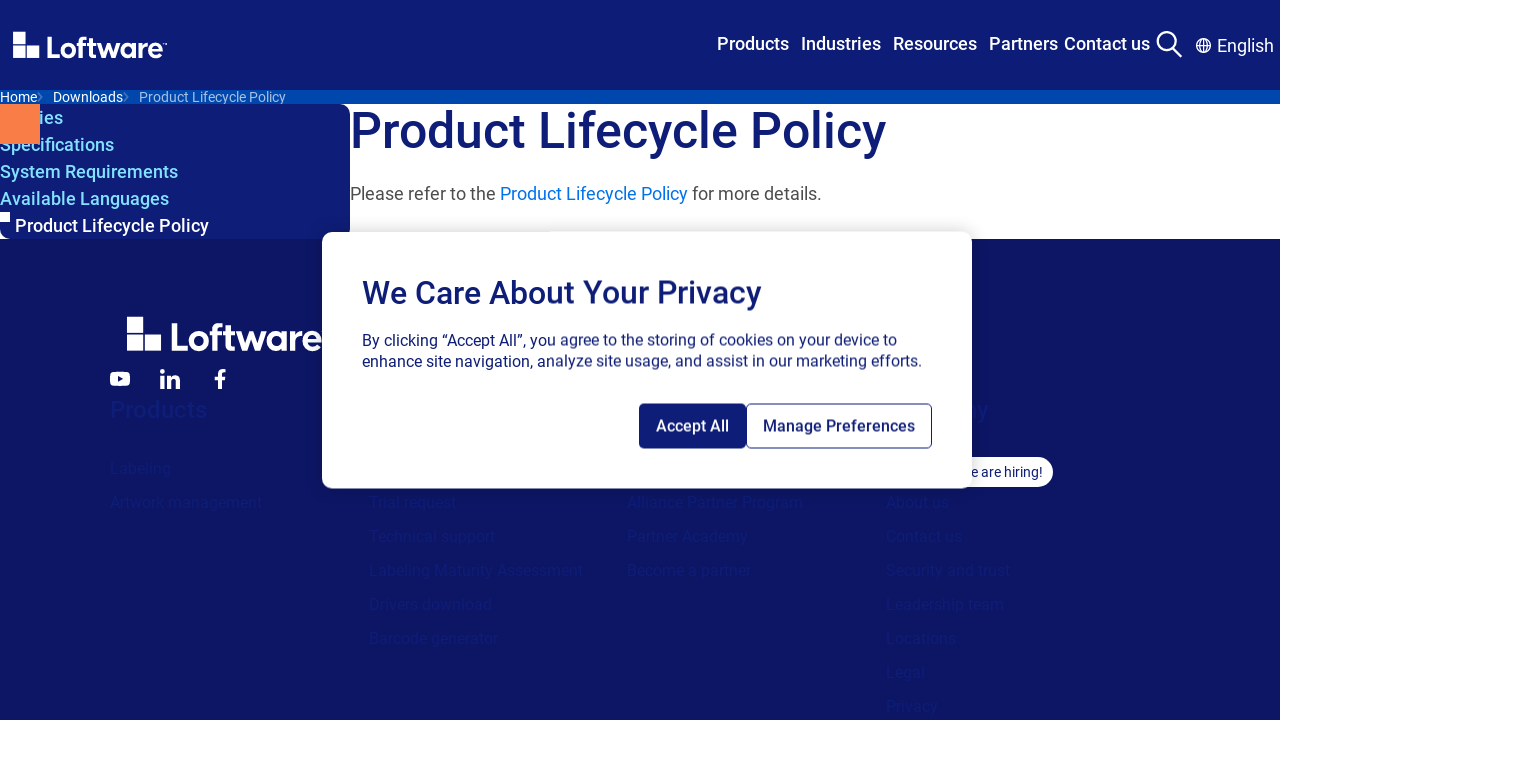

--- FILE ---
content_type: text/html; charset=utf-8
request_url: https://www.loftware.com/customer-center/downloads/product-lifecycle-policy
body_size: 21589
content:



<!DOCTYPE html>
<html lang="en" class="">
<head>
<!-- OptanonConsentNoticeStart -->
<script type="text/javascript" src="https://cdn.cookielaw.org/consent/2e20d857-0618-452b-8382-71c815b0b2de/OtAutoBlock.js" ></script>
<script src="https://cdn.cookielaw.org/consent/2e20d857-0618-452b-8382-71c815b0b2de/otSDKStub.js"  type="text/javascript" charset="UTF-8" data-domain-script="2e20d857-0618-452b-8382-71c815b0b2de" ></script>
<script type="text/javascript">
function OptanonWrapper() { }
</script>
<!-- OptanonConsentNoticeEnd -->

<script>
// Define dataLayer and the gtag function.
window.dataLayer = window.dataLayer || [];
function gtag(){dataLayer.push(arguments);}
// Default ad_storage and analytics_storage to 'denied'.
gtag('consent', 'default', {
'ad_storage': 'denied',
'analytics_storage': 'denied',
'functionality_storage': 'denied',
'ad_user_data': 'denied',
'ad_personalization': 'denied',
});
</script>

<!-- Google Tag Manager -->
<script>(function(w,d,s,l,i){w[l]=w[l]||[];w[l].push({'gtm.start':
new Date().getTime(),event:'gtm.js'});var f=d.getElementsByTagName(s)[0],
j=d.createElement(s),dl=l!='dataLayer'?'&l='+l:'';j.async=true;j.src=
'https://www.googletagmanager.com/gtm.js?id='+i+dl;f.parentNode.insertBefore(j,f);
})(window,document,'script','dataLayer','GTM-TZWRRBM');</script>
<!-- End Google Tag Manager -->

<!-- RTP tag --> 
<script type='text/javascript'>
(function(c,h,a,f,i,e){c[a]=c[a]||function(){(c[a].q=c[a].q||[]).push(arguments)};
 c[a].a=i;c[a].e=e;var g=h.createElement("script");g.async=true;g.type="text/javascript";
 g.src=f+'?aid='+i;var b=h.getElementsByTagName("script")[0];b.parentNode.insertBefore(g,b);
 })(window,document,"rtp","//sjrtp2-cdn.marketo.com/rtp-api/v1/rtp.js","loftware");
 
rtp('send','view');
rtp('get', 'campaign',true);
</script>
<!-- End of RTP tag -->

<script src="https://cdn.optimizely.com/js/2831710541.js"></script>
<style>
.mega-menu__nav-bar-container {
z-index: 999;
  position: relative;
}
.mega-menu__container {
  inset-block-start: 0;
  position: sticky;
  z-index: z(header);
}
</style>
    

    <meta charset="UTF-8"/>
    <meta http-equiv="X-UA-Compatible" content="IE=edge"/>
    <meta name="viewport" content="width=device-width, initial-scale=1.0"/>

        <title>Product Lifecycle Policy</title>
        <meta property="title" content="Product Lifecycle Policy"/>
        <meta property="keywords"/>
        <meta property="description" content="See Product Lifecycle Policy for NiceLabel software."/>
            <meta name="robots" content="noindex, nofollow"/>

<meta http-equiv="Content-Security-Policy" content="default-src 'self' 'unsafe-inline' 'unsafe-hashes' *.googletagmanager.com *.azure.com *.visualstudio.com *.loftware.com *.getsmartling.com *.smartling.com *.google-analytics.com *.licdn.com *.onetrust.com *.hotjar.com *.hotjar.io *.cookielaw.org *.zoominfo.com *.wistia.net *.linkedin.com *.doubleclick.net *.google.com *.marketo.com *.optimizely.com *.wistia.com *.marketo.net *.litix.io *.loftware.com *.oribi.io *.mktoresp.com *.vimeo.com *.vimeocdn.com data: blob: *.akamaihd.net *.youtube.com service.force.com *.salesforceliveagent.com *.salesforce.com *.site.com loftware.my.site.com *.force.com *.iorad.com js.driftt.com *.google.com *.google.ad *.google.ae *.google.com.af *.google.com.ag *.google.al *.google.am *.google.co.ao *.google.com.ar *.google.as *.google.at *.google.com.au *.google.az *.google.ba *.google.com.bd *.google.be *.google.bf *.google.bg *.google.com.bh *.google.bi *.google.bj *.google.com.bn *.google.com.bo *.google.com.br *.google.bs *.google.bt *.google.co.bw *.google.by *.google.com.bz *.google.ca *.google.cd *.google.cf *.google.cg *.google.ch *.google.ci *.google.co.ck *.google.cl *.google.cm *.google.cn *.google.com.co *.google.co.cr *.google.com.cu *.google.cv *.google.com.cy *.google.cz *.google.de *.google.dj *.google.dk *.google.dm *.google.com.do *.google.dz *.google.com.ec *.google.ee *.google.com.eg *.google.es *.google.com.et *.google.fi *.google.com.fj *.google.fm *.google.fr *.google.ga *.google.ge *.google.gg *.google.com.gh *.google.com.gi *.google.gl *.google.gm *.google.gr *.google.com.gt *.google.gy *.google.com.hk *.google.hn *.google.hr *.google.ht *.google.hu *.google.co.id *.google.ie *.google.co.il *.google.im *.google.co.in *.google.iq *.google.is *.google.it *.google.je *.google.com.jm *.google.jo *.google.co.jp *.google.co.ke *.google.com.kh *.google.ki *.google.kg *.google.co.kr *.google.com.kw *.google.kz *.google.la *.google.com.lb *.google.li *.google.lk *.google.co.ls *.google.lt *.google.lu *.google.lv *.google.com.ly *.google.co.ma *.google.md *.google.me *.google.mg *.google.mk *.google.ml *.google.com.mm *.google.mn *.google.com.mt *.google.mu *.google.mv *.google.mw *.google.com.mx *.google.com.my *.google.co.mz *.google.com.na *.google.com.ng *.google.com.ni *.google.ne *.google.nl *.google.no *.google.com.np *.google.nr *.google.nu *.google.co.nz *.google.com.om *.google.com.pa *.google.com.pe *.google.com.pg *.google.com.ph *.google.com.pk *.google.pl *.google.pn *.google.com.pr *.google.ps *.google.pt *.google.com.py *.google.com.qa *.google.ro *.google.ru *.google.rw *.google.com.sa *.google.com.sb *.google.sc *.google.se *.google.com.sg *.google.sh *.google.si *.google.sk *.google.com.sl *.google.sn *.google.so *.google.sm *.google.sr *.google.st *.google.com.sv *.google.td *.google.tg *.google.co.th *.google.com.tj *.google.tl *.google.tm *.google.tn *.google.to *.google.com.tr *.google.tt *.google.com.tw *.google.co.tz *.google.com.ua *.google.co.ug *.google.co.uk *.google.com.uy *.google.co.uz *.google.com.vc *.google.co.ve *.google.co.vi *.google.com.vn *.google.vu *.google.ws *.google.rs *.google.co.za *.google.co.zm *.google.co.zw *.google.cat *.googlesyndication.com *.6sc.co *.6sense.com https://calendly.com/ https://fliphtml5.com/ *.fliphtml5.com *storylane.io https://app.storylane.io/ *.pointerpro.com *podcast.opensap.info https://podcast.opensap.info/ *.g2.com; img-src 'self' 'unsafe-inline' 'unsafe-hashes' data: *.googletagmanager.com *.azure.com *.visualstudio.com *.loftware.com *.getsmartling.com *.smartling.com *.google-analytics.com *.licdn.com *.onetrust.com *.hotjar.com *.hotjar.io *.cookielaw.org *.zoominfo.com *.wistia.net *.linkedin.com *.doubleclick.net *.google.com *.marketo.com *.optimizely.com *.wistia.com *.marketo.net *.litix.io *.loftware.com *.oribi.io *.mktoresp.com *.vimeo.com *.vimeocdn.com data: blob: *.akamaihd.net *.youtube.com service.force.com *.salesforceliveagent.com *.salesforce.com *.site.com loftware.my.site.com *.force.com *.iorad.com js.driftt.com *.google.com *.google.ad *.google.ae *.google.com.af *.google.com.ag *.google.al *.google.am *.google.co.ao *.google.com.ar *.google.as *.google.at *.google.com.au *.google.az *.google.ba *.google.com.bd *.google.be *.google.bf *.google.bg *.google.com.bh *.google.bi *.google.bj *.google.com.bn *.google.com.bo *.google.com.br *.google.bs *.google.bt *.google.co.bw *.google.by *.google.com.bz *.google.ca *.google.cd *.google.cf *.google.cg *.google.ch *.google.ci *.google.co.ck *.google.cl *.google.cm *.google.cn *.google.com.co *.google.co.cr *.google.com.cu *.google.cv *.google.com.cy *.google.cz *.google.de *.google.dj *.google.dk *.google.dm *.google.com.do *.google.dz *.google.com.ec *.google.ee *.google.com.eg *.google.es *.google.com.et *.google.fi *.google.com.fj *.google.fm *.google.fr *.google.ga *.google.ge *.google.gg *.google.com.gh *.google.com.gi *.google.gl *.google.gm *.google.gr *.google.com.gt *.google.gy *.google.com.hk *.google.hn *.google.hr *.google.ht *.google.hu *.google.co.id *.google.ie *.google.co.il *.google.im *.google.co.in *.google.iq *.google.is *.google.it *.google.je *.google.com.jm *.google.jo *.google.co.jp *.google.co.ke *.google.com.kh *.google.ki *.google.kg *.google.co.kr *.google.com.kw *.google.kz *.google.la *.google.com.lb *.google.li *.google.lk *.google.co.ls *.google.lt *.google.lu *.google.lv *.google.com.ly *.google.co.ma *.google.md *.google.me *.google.mg *.google.mk *.google.ml *.google.com.mm *.google.mn *.google.com.mt *.google.mu *.google.mv *.google.mw *.google.com.mx *.google.com.my *.google.co.mz *.google.com.na *.google.com.ng *.google.com.ni *.google.ne *.google.nl *.google.no *.google.com.np *.google.nr *.google.nu *.google.co.nz *.google.com.om *.google.com.pa *.google.com.pe *.google.com.pg *.google.com.ph *.google.com.pk *.google.pl *.google.pn *.google.com.pr *.google.ps *.google.pt *.google.com.py *.google.com.qa *.google.ro *.google.ru *.google.rw *.google.com.sa *.google.com.sb *.google.sc *.google.se *.google.com.sg *.google.sh *.google.si *.google.sk *.google.com.sl *.google.sn *.google.so *.google.sm *.google.sr *.google.st *.google.com.sv *.google.td *.google.tg *.google.co.th *.google.com.tj *.google.tl *.google.tm *.google.tn *.google.to *.google.com.tr *.google.tt *.google.com.tw *.google.co.tz *.google.com.ua *.google.co.ug *.google.co.uk *.google.com.uy *.google.co.uz *.google.com.vc *.google.co.ve *.google.co.vi *.google.com.vn *.google.vu *.google.ws *.google.rs *.google.co.za *.google.co.zm *.google.co.zw *.google.cat *.googlesyndication.com *.6sc.co *.6sense.com https://calendly.com/ https://fliphtml5.com/ *.fliphtml5.com *storylane.io https://app.storylane.io/ *.pointerpro.com *podcast.opensap.info https://podcast.opensap.info/ *.g2.com; style-src-elem 'self' 'unsafe-inline' 'unsafe-hashes' *.googletagmanager.com *.azure.com *.visualstudio.com *.loftware.com *.getsmartling.com *.smartling.com *.google-analytics.com *.licdn.com *.onetrust.com *.hotjar.com *.hotjar.io *.cookielaw.org *.zoominfo.com *.wistia.net *.linkedin.com *.doubleclick.net *.google.com *.marketo.com *.optimizely.com *.wistia.com *.marketo.net *.litix.io *.loftware.com *.oribi.io *.mktoresp.com *.vimeo.com *.vimeocdn.com data: blob: *.akamaihd.net *.youtube.com service.force.com *.salesforceliveagent.com *.salesforce.com *.site.com loftware.my.site.com *.force.com *.iorad.com js.driftt.com *.google.com *.google.ad *.google.ae *.google.com.af *.google.com.ag *.google.al *.google.am *.google.co.ao *.google.com.ar *.google.as *.google.at *.google.com.au *.google.az *.google.ba *.google.com.bd *.google.be *.google.bf *.google.bg *.google.com.bh *.google.bi *.google.bj *.google.com.bn *.google.com.bo *.google.com.br *.google.bs *.google.bt *.google.co.bw *.google.by *.google.com.bz *.google.ca *.google.cd *.google.cf *.google.cg *.google.ch *.google.ci *.google.co.ck *.google.cl *.google.cm *.google.cn *.google.com.co *.google.co.cr *.google.com.cu *.google.cv *.google.com.cy *.google.cz *.google.de *.google.dj *.google.dk *.google.dm *.google.com.do *.google.dz *.google.com.ec *.google.ee *.google.com.eg *.google.es *.google.com.et *.google.fi *.google.com.fj *.google.fm *.google.fr *.google.ga *.google.ge *.google.gg *.google.com.gh *.google.com.gi *.google.gl *.google.gm *.google.gr *.google.com.gt *.google.gy *.google.com.hk *.google.hn *.google.hr *.google.ht *.google.hu *.google.co.id *.google.ie *.google.co.il *.google.im *.google.co.in *.google.iq *.google.is *.google.it *.google.je *.google.com.jm *.google.jo *.google.co.jp *.google.co.ke *.google.com.kh *.google.ki *.google.kg *.google.co.kr *.google.com.kw *.google.kz *.google.la *.google.com.lb *.google.li *.google.lk *.google.co.ls *.google.lt *.google.lu *.google.lv *.google.com.ly *.google.co.ma *.google.md *.google.me *.google.mg *.google.mk *.google.ml *.google.com.mm *.google.mn *.google.com.mt *.google.mu *.google.mv *.google.mw *.google.com.mx *.google.com.my *.google.co.mz *.google.com.na *.google.com.ng *.google.com.ni *.google.ne *.google.nl *.google.no *.google.com.np *.google.nr *.google.nu *.google.co.nz *.google.com.om *.google.com.pa *.google.com.pe *.google.com.pg *.google.com.ph *.google.com.pk *.google.pl *.google.pn *.google.com.pr *.google.ps *.google.pt *.google.com.py *.google.com.qa *.google.ro *.google.ru *.google.rw *.google.com.sa *.google.com.sb *.google.sc *.google.se *.google.com.sg *.google.sh *.google.si *.google.sk *.google.com.sl *.google.sn *.google.so *.google.sm *.google.sr *.google.st *.google.com.sv *.google.td *.google.tg *.google.co.th *.google.com.tj *.google.tl *.google.tm *.google.tn *.google.to *.google.com.tr *.google.tt *.google.com.tw *.google.co.tz *.google.com.ua *.google.co.ug *.google.co.uk *.google.com.uy *.google.co.uz *.google.com.vc *.google.co.ve *.google.co.vi *.google.com.vn *.google.vu *.google.ws *.google.rs *.google.co.za *.google.co.zm *.google.co.zw *.google.cat *.googlesyndication.com *.6sc.co *.6sense.com https://calendly.com/ https://fliphtml5.com/ *.fliphtml5.com *storylane.io https://app.storylane.io/ *.pointerpro.com *podcast.opensap.info https://podcast.opensap.info/ *.g2.com;script-src-elem 'self' 'unsafe-inline' 'unsafe-hashes' *.googletagmanager.com *.azure.com *.visualstudio.com *.loftware.com *.getsmartling.com *.smartling.com *.google-analytics.com *.licdn.com *.onetrust.com *.hotjar.com *.hotjar.io *.cookielaw.org *.zoominfo.com *.wistia.net *.linkedin.com *.doubleclick.net *.google.com *.marketo.com *.optimizely.com *.wistia.com *.marketo.net *.litix.io *.loftware.com *.oribi.io *.mktoresp.com *.vimeo.com *.vimeocdn.com data: blob: *.akamaihd.net *.youtube.com service.force.com *.salesforceliveagent.com *.salesforce.com *.site.com loftware.my.site.com *.force.com *.iorad.com js.driftt.com *.google.com *.google.ad *.google.ae *.google.com.af *.google.com.ag *.google.al *.google.am *.google.co.ao *.google.com.ar *.google.as *.google.at *.google.com.au *.google.az *.google.ba *.google.com.bd *.google.be *.google.bf *.google.bg *.google.com.bh *.google.bi *.google.bj *.google.com.bn *.google.com.bo *.google.com.br *.google.bs *.google.bt *.google.co.bw *.google.by *.google.com.bz *.google.ca *.google.cd *.google.cf *.google.cg *.google.ch *.google.ci *.google.co.ck *.google.cl *.google.cm *.google.cn *.google.com.co *.google.co.cr *.google.com.cu *.google.cv *.google.com.cy *.google.cz *.google.de *.google.dj *.google.dk *.google.dm *.google.com.do *.google.dz *.google.com.ec *.google.ee *.google.com.eg *.google.es *.google.com.et *.google.fi *.google.com.fj *.google.fm *.google.fr *.google.ga *.google.ge *.google.gg *.google.com.gh *.google.com.gi *.google.gl *.google.gm *.google.gr *.google.com.gt *.google.gy *.google.com.hk *.google.hn *.google.hr *.google.ht *.google.hu *.google.co.id *.google.ie *.google.co.il *.google.im *.google.co.in *.google.iq *.google.is *.google.it *.google.je *.google.com.jm *.google.jo *.google.co.jp *.google.co.ke *.google.com.kh *.google.ki *.google.kg *.google.co.kr *.google.com.kw *.google.kz *.google.la *.google.com.lb *.google.li *.google.lk *.google.co.ls *.google.lt *.google.lu *.google.lv *.google.com.ly *.google.co.ma *.google.md *.google.me *.google.mg *.google.mk *.google.ml *.google.com.mm *.google.mn *.google.com.mt *.google.mu *.google.mv *.google.mw *.google.com.mx *.google.com.my *.google.co.mz *.google.com.na *.google.com.ng *.google.com.ni *.google.ne *.google.nl *.google.no *.google.com.np *.google.nr *.google.nu *.google.co.nz *.google.com.om *.google.com.pa *.google.com.pe *.google.com.pg *.google.com.ph *.google.com.pk *.google.pl *.google.pn *.google.com.pr *.google.ps *.google.pt *.google.com.py *.google.com.qa *.google.ro *.google.ru *.google.rw *.google.com.sa *.google.com.sb *.google.sc *.google.se *.google.com.sg *.google.sh *.google.si *.google.sk *.google.com.sl *.google.sn *.google.so *.google.sm *.google.sr *.google.st *.google.com.sv *.google.td *.google.tg *.google.co.th *.google.com.tj *.google.tl *.google.tm *.google.tn *.google.to *.google.com.tr *.google.tt *.google.com.tw *.google.co.tz *.google.com.ua *.google.co.ug *.google.co.uk *.google.com.uy *.google.co.uz *.google.com.vc *.google.co.ve *.google.co.vi *.google.com.vn *.google.vu *.google.ws *.google.rs *.google.co.za *.google.co.zm *.google.co.zw *.google.cat *.googlesyndication.com *.6sc.co *.6sense.com https://calendly.com/ https://fliphtml5.com/ *.fliphtml5.com *storylane.io https://app.storylane.io/ *.pointerpro.com *podcast.opensap.info https://podcast.opensap.info/ *.g2.com;connect-src 'self' 'unsafe-inline' 'unsafe-hashes' wss: *.googletagmanager.com *.azure.com *.visualstudio.com *.loftware.com *.getsmartling.com *.smartling.com *.google-analytics.com *.licdn.com *.onetrust.com *.hotjar.com *.hotjar.io *.cookielaw.org *.zoominfo.com *.wistia.net *.linkedin.com *.doubleclick.net *.google.com *.marketo.com *.optimizely.com *.wistia.com *.marketo.net *.litix.io *.loftware.com *.oribi.io *.mktoresp.com *.vimeo.com *.vimeocdn.com data: blob: *.akamaihd.net *.youtube.com service.force.com *.salesforceliveagent.com *.salesforce.com *.site.com loftware.my.site.com *.force.com *.iorad.com js.driftt.com *.google.com *.google.ad *.google.ae *.google.com.af *.google.com.ag *.google.al *.google.am *.google.co.ao *.google.com.ar *.google.as *.google.at *.google.com.au *.google.az *.google.ba *.google.com.bd *.google.be *.google.bf *.google.bg *.google.com.bh *.google.bi *.google.bj *.google.com.bn *.google.com.bo *.google.com.br *.google.bs *.google.bt *.google.co.bw *.google.by *.google.com.bz *.google.ca *.google.cd *.google.cf *.google.cg *.google.ch *.google.ci *.google.co.ck *.google.cl *.google.cm *.google.cn *.google.com.co *.google.co.cr *.google.com.cu *.google.cv *.google.com.cy *.google.cz *.google.de *.google.dj *.google.dk *.google.dm *.google.com.do *.google.dz *.google.com.ec *.google.ee *.google.com.eg *.google.es *.google.com.et *.google.fi *.google.com.fj *.google.fm *.google.fr *.google.ga *.google.ge *.google.gg *.google.com.gh *.google.com.gi *.google.gl *.google.gm *.google.gr *.google.com.gt *.google.gy *.google.com.hk *.google.hn *.google.hr *.google.ht *.google.hu *.google.co.id *.google.ie *.google.co.il *.google.im *.google.co.in *.google.iq *.google.is *.google.it *.google.je *.google.com.jm *.google.jo *.google.co.jp *.google.co.ke *.google.com.kh *.google.ki *.google.kg *.google.co.kr *.google.com.kw *.google.kz *.google.la *.google.com.lb *.google.li *.google.lk *.google.co.ls *.google.lt *.google.lu *.google.lv *.google.com.ly *.google.co.ma *.google.md *.google.me *.google.mg *.google.mk *.google.ml *.google.com.mm *.google.mn *.google.com.mt *.google.mu *.google.mv *.google.mw *.google.com.mx *.google.com.my *.google.co.mz *.google.com.na *.google.com.ng *.google.com.ni *.google.ne *.google.nl *.google.no *.google.com.np *.google.nr *.google.nu *.google.co.nz *.google.com.om *.google.com.pa *.google.com.pe *.google.com.pg *.google.com.ph *.google.com.pk *.google.pl *.google.pn *.google.com.pr *.google.ps *.google.pt *.google.com.py *.google.com.qa *.google.ro *.google.ru *.google.rw *.google.com.sa *.google.com.sb *.google.sc *.google.se *.google.com.sg *.google.sh *.google.si *.google.sk *.google.com.sl *.google.sn *.google.so *.google.sm *.google.sr *.google.st *.google.com.sv *.google.td *.google.tg *.google.co.th *.google.com.tj *.google.tl *.google.tm *.google.tn *.google.to *.google.com.tr *.google.tt *.google.com.tw *.google.co.tz *.google.com.ua *.google.co.ug *.google.co.uk *.google.com.uy *.google.co.uz *.google.com.vc *.google.co.ve *.google.co.vi *.google.com.vn *.google.vu *.google.ws *.google.rs *.google.co.za *.google.co.zm *.google.co.zw *.google.cat *.googlesyndication.com *.6sc.co *.6sense.com https://calendly.com/ https://fliphtml5.com/ *.fliphtml5.com *storylane.io https://app.storylane.io/ *.pointerpro.com *podcast.opensap.info https://podcast.opensap.info/ *.g2.com;style-src 'self' 'unsafe-inline' 'unsafe-hashes' *.googletagmanager.com *.azure.com *.visualstudio.com *.loftware.com *.getsmartling.com *.smartling.com *.google-analytics.com *.licdn.com *.onetrust.com *.hotjar.com *.hotjar.io *.cookielaw.org *.zoominfo.com *.wistia.net *.linkedin.com *.doubleclick.net *.google.com *.marketo.com *.optimizely.com *.wistia.com *.marketo.net *.litix.io *.loftware.com *.oribi.io *.mktoresp.com *.vimeo.com *.vimeocdn.com data: blob: *.akamaihd.net *.youtube.com service.force.com *.salesforceliveagent.com *.salesforce.com *.site.com loftware.my.site.com *.force.com *.iorad.com js.driftt.com *.google.com *.google.ad *.google.ae *.google.com.af *.google.com.ag *.google.al *.google.am *.google.co.ao *.google.com.ar *.google.as *.google.at *.google.com.au *.google.az *.google.ba *.google.com.bd *.google.be *.google.bf *.google.bg *.google.com.bh *.google.bi *.google.bj *.google.com.bn *.google.com.bo *.google.com.br *.google.bs *.google.bt *.google.co.bw *.google.by *.google.com.bz *.google.ca *.google.cd *.google.cf *.google.cg *.google.ch *.google.ci *.google.co.ck *.google.cl *.google.cm *.google.cn *.google.com.co *.google.co.cr *.google.com.cu *.google.cv *.google.com.cy *.google.cz *.google.de *.google.dj *.google.dk *.google.dm *.google.com.do *.google.dz *.google.com.ec *.google.ee *.google.com.eg *.google.es *.google.com.et *.google.fi *.google.com.fj *.google.fm *.google.fr *.google.ga *.google.ge *.google.gg *.google.com.gh *.google.com.gi *.google.gl *.google.gm *.google.gr *.google.com.gt *.google.gy *.google.com.hk *.google.hn *.google.hr *.google.ht *.google.hu *.google.co.id *.google.ie *.google.co.il *.google.im *.google.co.in *.google.iq *.google.is *.google.it *.google.je *.google.com.jm *.google.jo *.google.co.jp *.google.co.ke *.google.com.kh *.google.ki *.google.kg *.google.co.kr *.google.com.kw *.google.kz *.google.la *.google.com.lb *.google.li *.google.lk *.google.co.ls *.google.lt *.google.lu *.google.lv *.google.com.ly *.google.co.ma *.google.md *.google.me *.google.mg *.google.mk *.google.ml *.google.com.mm *.google.mn *.google.com.mt *.google.mu *.google.mv *.google.mw *.google.com.mx *.google.com.my *.google.co.mz *.google.com.na *.google.com.ng *.google.com.ni *.google.ne *.google.nl *.google.no *.google.com.np *.google.nr *.google.nu *.google.co.nz *.google.com.om *.google.com.pa *.google.com.pe *.google.com.pg *.google.com.ph *.google.com.pk *.google.pl *.google.pn *.google.com.pr *.google.ps *.google.pt *.google.com.py *.google.com.qa *.google.ro *.google.ru *.google.rw *.google.com.sa *.google.com.sb *.google.sc *.google.se *.google.com.sg *.google.sh *.google.si *.google.sk *.google.com.sl *.google.sn *.google.so *.google.sm *.google.sr *.google.st *.google.com.sv *.google.td *.google.tg *.google.co.th *.google.com.tj *.google.tl *.google.tm *.google.tn *.google.to *.google.com.tr *.google.tt *.google.com.tw *.google.co.tz *.google.com.ua *.google.co.ug *.google.co.uk *.google.com.uy *.google.co.uz *.google.com.vc *.google.co.ve *.google.co.vi *.google.com.vn *.google.vu *.google.ws *.google.rs *.google.co.za *.google.co.zm *.google.co.zw *.google.cat *.googlesyndication.com *.6sc.co *.6sense.com https://calendly.com/ https://fliphtml5.com/ *.fliphtml5.com *storylane.io https://app.storylane.io/ *.pointerpro.com *podcast.opensap.info https://podcast.opensap.info/ *.g2.com;script-src 'self' 'unsafe-inline' 'unsafe-hashes' 'unsafe-eval' *.googletagmanager.com *.azure.com *.visualstudio.com *.loftware.com *.getsmartling.com *.smartling.com *.google-analytics.com *.licdn.com *.onetrust.com *.hotjar.com *.hotjar.io *.cookielaw.org *.zoominfo.com *.wistia.net *.linkedin.com *.doubleclick.net *.google.com *.marketo.com *.optimizely.com *.wistia.com *.marketo.net *.litix.io *.loftware.com *.oribi.io *.mktoresp.com *.vimeo.com *.vimeocdn.com data: blob: *.akamaihd.net *.youtube.com service.force.com *.salesforceliveagent.com *.salesforce.com *.site.com loftware.my.site.com *.force.com *.iorad.com js.driftt.com *.google.com *.google.ad *.google.ae *.google.com.af *.google.com.ag *.google.al *.google.am *.google.co.ao *.google.com.ar *.google.as *.google.at *.google.com.au *.google.az *.google.ba *.google.com.bd *.google.be *.google.bf *.google.bg *.google.com.bh *.google.bi *.google.bj *.google.com.bn *.google.com.bo *.google.com.br *.google.bs *.google.bt *.google.co.bw *.google.by *.google.com.bz *.google.ca *.google.cd *.google.cf *.google.cg *.google.ch *.google.ci *.google.co.ck *.google.cl *.google.cm *.google.cn *.google.com.co *.google.co.cr *.google.com.cu *.google.cv *.google.com.cy *.google.cz *.google.de *.google.dj *.google.dk *.google.dm *.google.com.do *.google.dz *.google.com.ec *.google.ee *.google.com.eg *.google.es *.google.com.et *.google.fi *.google.com.fj *.google.fm *.google.fr *.google.ga *.google.ge *.google.gg *.google.com.gh *.google.com.gi *.google.gl *.google.gm *.google.gr *.google.com.gt *.google.gy *.google.com.hk *.google.hn *.google.hr *.google.ht *.google.hu *.google.co.id *.google.ie *.google.co.il *.google.im *.google.co.in *.google.iq *.google.is *.google.it *.google.je *.google.com.jm *.google.jo *.google.co.jp *.google.co.ke *.google.com.kh *.google.ki *.google.kg *.google.co.kr *.google.com.kw *.google.kz *.google.la *.google.com.lb *.google.li *.google.lk *.google.co.ls *.google.lt *.google.lu *.google.lv *.google.com.ly *.google.co.ma *.google.md *.google.me *.google.mg *.google.mk *.google.ml *.google.com.mm *.google.mn *.google.com.mt *.google.mu *.google.mv *.google.mw *.google.com.mx *.google.com.my *.google.co.mz *.google.com.na *.google.com.ng *.google.com.ni *.google.ne *.google.nl *.google.no *.google.com.np *.google.nr *.google.nu *.google.co.nz *.google.com.om *.google.com.pa *.google.com.pe *.google.com.pg *.google.com.ph *.google.com.pk *.google.pl *.google.pn *.google.com.pr *.google.ps *.google.pt *.google.com.py *.google.com.qa *.google.ro *.google.ru *.google.rw *.google.com.sa *.google.com.sb *.google.sc *.google.se *.google.com.sg *.google.sh *.google.si *.google.sk *.google.com.sl *.google.sn *.google.so *.google.sm *.google.sr *.google.st *.google.com.sv *.google.td *.google.tg *.google.co.th *.google.com.tj *.google.tl *.google.tm *.google.tn *.google.to *.google.com.tr *.google.tt *.google.com.tw *.google.co.tz *.google.com.ua *.google.co.ug *.google.co.uk *.google.com.uy *.google.co.uz *.google.com.vc *.google.co.ve *.google.co.vi *.google.com.vn *.google.vu *.google.ws *.google.rs *.google.co.za *.google.co.zm *.google.co.zw *.google.cat *.googlesyndication.com *.6sc.co *.6sense.com https://calendly.com/ https://fliphtml5.com/ *.fliphtml5.com *storylane.io https://app.storylane.io/ *.pointerpro.com *podcast.opensap.info https://podcast.opensap.info/ *.g2.com;">

    <meta name="og:title" property="og:title" content="Product Lifecycle Policy">
<meta name="og:type" property="og:type" content="article">
<meta name="og:url" property="og:url" content="https://www.loftware.com/customer-center/downloads/product-lifecycle-policy">
<meta name="og:image" property="og:image" content="https://www.loftware.com/siteassets/logos/loftware-logos/loftware_make-your-mark_larger_rgb_outline.svg">
<meta name="og:description" property="og:description" content="See Product Lifecycle Policy for NiceLabel software.">
<meta name="og:locale" property="og:locale" content="en">
<meta name="article:published_time" property="article:published_time" content="05/24/2022 07:51:56 AM">
<meta name="article:modified_time" property="article:modified_time" content="5/24/2022 7:51:56 AM">







<link href="https://www.loftware.com/customer-center/downloads/product-lifecycle-policy" rel="canonical" />

        <link rel="alternate" hreflang="x-default" href="https://www.loftware.com/customer-center/downloads/product-lifecycle-policy" />
    <link rel="alternate" hreflang="de-DE" href="https://de.loftware.com/customer-center/downloads/product-lifecycle-policy"/>
    <link rel="alternate" hreflang="fr-FR" href="https://fr.loftware.com/customer-center/downloads/product-lifecycle-policy"/>
    <link rel="alternate" hreflang="es" href="https://es.loftware.com/customer-center/downloads/product-lifecycle-policy"/>
    <link rel="alternate" hreflang="it-IT" href="https://it.loftware.com/customer-center/downloads/product-lifecycle-policy"/>
    <link rel="alternate" hreflang="zh-CN" href="https://zh.loftware.com/customer-center/downloads/product-lifecycle-policy"/>
    <link rel="alternate" hreflang="sl-SI" href="https://sl.loftware.com/customer-center/downloads/product-lifecycle-policy"/>
    <link rel="alternate" hreflang="ja" href="https://ja.loftware.com/customer-center/downloads/product-lifecycle-policy"/>
    <link rel="alternate" hreflang="pl" href="https://pl.loftware.com/customer-center/downloads/product-lifecycle-policy"/>


    <style>

        @font-face {
            font-display: swap;
            font-family: Questrial;
            font-style: normal;
            font-weight: 400;
            src: url(/fonts/Questrial-Regular.woff2) format("woff2"),url(/fonts/Questrial-Regular.woff) format("woff"),url(/fonts/Questrial-Regular.ttf) format("truetype")
        }

    </style>

    <link rel="stylesheet" href="/css/styles.css?v=ypKQKQHADVCBfGuJ4fJVKl6Zk7A1OC0Iqm7aUHoheLM" />
    <link rel="stylesheet" href="/css/custom.css" />

    
<link rel="apple-touch-icon" sizes="180x180" href="/apple-touch-icon.png">
<link rel="icon" type="image/png" sizes="32x32" href="/favicon-32x32.png">
<link rel="icon" type="image/png" sizes="16x16" href="/favicon-16x16.png">
<link rel="manifest" href="/site.webmanifest">
<link rel="mask-icon" href="/safari-pinned-tab.svg" color="#5bbad5">
<meta name="msapplication-TileColor" content="#da532c">
<meta name="theme-color" content="#0e1d77">




    <script src="/marketo.js"></script>

    
    <script type="text/javascript">

</script>
<script>
!function(T,l,y){var S=T.location,k="script",D="instrumentationKey",C="ingestionendpoint",I="disableExceptionTracking",E="ai.device.",b="toLowerCase",w="crossOrigin",N="POST",e="appInsightsSDK",t=y.name||"appInsights";(y.name||T[e])&&(T[e]=t);var n=T[t]||function(d){var g=!1,f=!1,m={initialize:!0,queue:[],sv:"5",version:2,config:d};function v(e,t){var n={},a="Browser";return n[E+"id"]=a[b](),n[E+"type"]=a,n["ai.operation.name"]=S&&S.pathname||"_unknown_",n["ai.internal.sdkVersion"]="javascript:snippet_"+(m.sv||m.version),{time:function(){var e=new Date;function t(e){var t=""+e;return 1===t.length&&(t="0"+t),t}return e.getUTCFullYear()+"-"+t(1+e.getUTCMonth())+"-"+t(e.getUTCDate())+"T"+t(e.getUTCHours())+":"+t(e.getUTCMinutes())+":"+t(e.getUTCSeconds())+"."+((e.getUTCMilliseconds()/1e3).toFixed(3)+"").slice(2,5)+"Z"}(),iKey:e,name:"Microsoft.ApplicationInsights."+e.replace(/-/g,"")+"."+t,sampleRate:100,tags:n,data:{baseData:{ver:2}}}}var h=d.url||y.src;if(h){function a(e){var t,n,a,i,r,o,s,c,u,p,l;g=!0,m.queue=[],f||(f=!0,t=h,s=function(){var e={},t=d.connectionString;if(t)for(var n=t.split(";"),a=0;a<n.length;a++){var i=n[a].split("=");2===i.length&&(e[i[0][b]()]=i[1])}if(!e[C]){var r=e.endpointsuffix,o=r?e.location:null;e[C]="https://"+(o?o+".":"")+"dc."+(r||"services.visualstudio.com")}return e}(),c=s[D]||d[D]||"",u=s[C],p=u?u+"/v2/track":d.endpointUrl,(l=[]).push((n="SDK LOAD Failure: Failed to load Application Insights SDK script (See stack for details)",a=t,i=p,(o=(r=v(c,"Exception")).data).baseType="ExceptionData",o.baseData.exceptions=[{typeName:"SDKLoadFailed",message:n.replace(/\./g,"-"),hasFullStack:!1,stack:n+"\nSnippet failed to load ["+a+"] -- Telemetry is disabled\nHelp Link: https://go.microsoft.com/fwlink/?linkid=2128109\nHost: "+(S&&S.pathname||"_unknown_")+"\nEndpoint: "+i,parsedStack:[]}],r)),l.push(function(e,t,n,a){var i=v(c,"Message"),r=i.data;r.baseType="MessageData";var o=r.baseData;return o.message='AI (Internal): 99 message:"'+("SDK LOAD Failure: Failed to load Application Insights SDK script (See stack for details) ("+n+")").replace(/\"/g,"")+'"',o.properties={endpoint:a},i}(0,0,t,p)),function(e,t){if(JSON){var n=T.fetch;if(n&&!y.useXhr)n(t,{method:N,body:JSON.stringify(e),mode:"cors"});else if(XMLHttpRequest){var a=new XMLHttpRequest;a.open(N,t),a.setRequestHeader("Content-type","application/json"),a.send(JSON.stringify(e))}}}(l,p))}function i(e,t){f||setTimeout(function(){!t&&m.core||a()},500)}var e=function(){var n=l.createElement(k);n.src=h;var e=y[w];return!e&&""!==e||"undefined"==n[w]||(n[w]=e),n.onload=i,n.onerror=a,n.onreadystatechange=function(e,t){"loaded"!==n.readyState&&"complete"!==n.readyState||i(0,t)},n}();y.ld<0?l.getElementsByTagName("head")[0].appendChild(e):setTimeout(function(){l.getElementsByTagName(k)[0].parentNode.appendChild(e)},y.ld||0)}try{m.cookie=l.cookie}catch(p){}function t(e){for(;e.length;)!function(t){m[t]=function(){var e=arguments;g||m.queue.push(function(){m[t].apply(m,e)})}}(e.pop())}var n="track",r="TrackPage",o="TrackEvent";t([n+"Event",n+"PageView",n+"Exception",n+"Trace",n+"DependencyData",n+"Metric",n+"PageViewPerformance","start"+r,"stop"+r,"start"+o,"stop"+o,"addTelemetryInitializer","setAuthenticatedUserContext","clearAuthenticatedUserContext","flush"]),m.SeverityLevel={Verbose:0,Information:1,Warning:2,Error:3,Critical:4};var s=(d.extensionConfig||{}).ApplicationInsightsAnalytics||{};if(!0!==d[I]&&!0!==s[I]){var c="onerror";t(["_"+c]);var u=T[c];T[c]=function(e,t,n,a,i){var r=u&&u(e,t,n,a,i);return!0!==r&&m["_"+c]({message:e,url:t,lineNumber:n,columnNumber:a,error:i}),r},d.autoExceptionInstrumented=!0}return m}(y.cfg);function a(){y.onInit&&y.onInit(n)}(T[t]=n).queue&&0===n.queue.length?(n.queue.push(a),n.trackPageView({})):a()}(window,document,{src: "https://js.monitor.azure.com/scripts/b/ai.2.gbl.min.js", crossOrigin: "anonymous", cfg: {instrumentationKey:'d4b41646-81b3-4eab-ab55-158f6a28d812', disableCookiesUsage: false }});
</script>


    <script defer>
        function sendEvent(button) {
            if (!button) {
                return;
            }

            const industryName = button.dataset.industryName;
            const companyRevenueName = button.dataset.companyRevenueName;
            const shouldSendLead = button.dataset.isLead;
    
            const formGuid = button.dataset.formGuid;

            const epiForm = $$epiforms(`#${formGuid}`);

            const industryValue = epiForm?.serializeArray()?.find(item => item.name === industryName)?.value;
            const companyRevenueValue = epiForm?.serializeArray()?.find(item => item.name === companyRevenueName)?.value;

            if (shouldSendLead.toLowerCase() === 'true') {
                let generateLeadEventObj = {
                    'event': 'generate_lead',
                    'industry_form': industryValue || "undefined",
                    'company_revenue_form': companyRevenueValue || "undefined",
                };

                window.dataLayer = window.dataLayer || [];
                window.dataLayer.push(generateLeadEventObj);
            }
        }

        function reloadAfterSubmission(button) {
            const shouldReloadPage = button.dataset.reloadPage;
            if (shouldReloadPage.toLowerCase() === 'true') {
                window.location.reload();
            }
        }

        function docReady(fn) {
            if (document.readyState === "complete" || document.readyState === "interactive") {
                setTimeout(fn, 1);
            } else {
                document.addEventListener("DOMContentLoaded", fn);
            }
        }

        docReady(() => {
            const buttons = document.querySelectorAll('[data-f-type="submitbutton"]');

            buttons.forEach((button) => {
                const formGuid = button.dataset.formGuid;
                const epiForm = $$epiforms(`#${formGuid}`);

                epiForm.on("formsStartSubmitting", e => sendEvent(button));
                epiForm.on("formsSubmitted", e => reloadAfterSubmission(button));
            });
        });

    </script>
    
    

    

<script type="application/ld+json">{"@context":"https://schema.org","@type":"BreadcrumbList","itemListElement":[{"@type":"ListItem","position":1,"name":"Home","item":"https://www.loftware.com/"},{"@type":"ListItem","position":2,"name":"Customer Center","item":"https://www.loftware.com/customer-center"},{"@type":"ListItem","position":3,"name":"Downloads","item":"https://www.loftware.com/customer-center/downloads"},{"@type":"ListItem","position":4,"name":"Product Lifecycle Policy"}]}</script>
</head>


<body class="sb-main-fullscreen sb-show-main" data-clean-cookies="false">
    
<!-- Google Tag Manager (noscript) -->
<noscript><iframe src="https://www.googletagmanager.com/ns.html?id=GTM-TZWRRBM"
height="0" width="0" style="display:none;visibility:hidden"></iframe></noscript>
<!-- End Google Tag Manager (noscript) -->
    


    <div id="static-loader" class="static-loader" style="display: none;">
        <div class="static-loader__img-container" >
            <img src="/images/content-managed/loftware_logo.png" alt="Logo" style="width: 100%; height: auto;" fetchpriority="high" loading="eager">
        </div>
        <div class="static-loader__squares-loader">
            <div class="static-loader__square"></div>
            <div class="static-loader__square"></div>
            <div class="static-loader__square"></div>
            <div class="static-loader__square"></div>
        </div>
    </div>
    <script>
        (async () => {
            try {
                var response = await fetch('/react/js/react.bundle.js?v=o6o7LR8UAD77qaO2tpOPQrRiq2ojEiuwsuvoT0QUZsI', {
                  method: 'GET',
                  cache: 'only-if-cached',
                  mode: 'same-origin'
                });

                if(!response || !response.ok) {
                    document.querySelector('#static-loader').style.display ='';
                }
            } catch (error) {
                    document.querySelector('#static-loader').style.display ='';
            }
        } )()
        </script>
    <script src="/react/js/react.bundle.js?v=o6o7LR8UAD77qaO2tpOPQrRiq2ojEiuwsuvoT0QUZsI"></script>




<div id="react_401dcac08e3840e386a1b6de0e4cab16"></div>
<script>
    
/* <sl:translate_json> */
            let react_401dcac08e3840e386a1b6de0e4cab16_content = {"sl_translate": "sl_all", "content":{"contentLink":{"id":13,"workId":0,"guidValue":"b9fda4ce-d979-4ab5-90f3-72a8e1151546"},"name":"Site Settings","language":{"displayName":"English","name":"en"},"existingLanguages":[{"displayName":"English","name":"en"}],"masterLanguage":{"displayName":"English","name":"en"},"contentType":["SiteSettings"],"parentLink":{"id":5177,"workId":0,"guidValue":"a7fa938a-0045-4209-a166-b41454d4b0bf","url":"/site-settings/loftware"},"changed":"2022-04-08T00:30:15Z","created":"2022-04-08T00:30:15Z","startPublish":"2022-04-08T00:30:15Z","saved":"2025-11-13T09:13:47Z","status":"Published","category":{"value":[],"propertyDataType":"PropertyCategory"},"useRedesignedStyles":{"value":true,"propertyDataType":"PropertyBoolean"},"contentAssetVisitorGroup":{"value":"Submitted Web Form - Content assets","propertyDataType":"PropertyLongString"},"robots":{"value":"User-agent: *\nDisallow: /episerver\nDisallow: /util/login.aspx\n\nSitemap: https://www.loftware.com/sitemap.xml","propertyDataType":"PropertyLongString"},"globalPopupArea":{"value":[],"propertyDataType":"PropertyContentArea"},"alternateteRobots":{"value":"User-agent: *\nDisallow: /","propertyDataType":"PropertyLongString"},"marketoJS":{"value":"console.log('mkto');\n(function() {\n  var didInit = false;\n  function initMunchkin() {\n    if(didInit === false) {\n      didInit = true;\n      Munchkin.init('255-NIX-729');\n    }\n  }\n  var s = document.createElement('script');\n  s.type = 'text/javascript';\n  s.async = true;\n  s.src = '//munchkin.marketo.net/munchkin.js';\n  s.onreadystatechange = function() {\n    if (this.readyState == 'complete' || this.readyState == 'loaded') {\n      initMunchkin();\n    }\n  };\n  s.onload = initMunchkin;\n  document.getElementsByTagName('head')[0].appendChild(s);\n})();","propertyDataType":"PropertyLongString"},"cspWebsiteList":{"value":"*.googletagmanager.com *.azure.com *.visualstudio.com *.loftware.com *.getsmartling.com *.smartling.com *.google-analytics.com *.licdn.com *.onetrust.com *.hotjar.com *.hotjar.io *.cookielaw.org *.zoominfo.com *.wistia.net *.linkedin.com *.doubleclick.net *.google.com *.marketo.com *.optimizely.com *.wistia.com *.marketo.net *.litix.io *.loftware.com *.oribi.io *.mktoresp.com *.vimeo.com *.vimeocdn.com data: blob: *.akamaihd.net *.youtube.com service.force.com *.salesforceliveagent.com *.salesforce.com *.site.com loftware.my.site.com *.force.com *.iorad.com js.driftt.com *.google.com *.google.ad *.google.ae *.google.com.af *.google.com.ag *.google.al *.google.am *.google.co.ao *.google.com.ar *.google.as *.google.at *.google.com.au *.google.az *.google.ba *.google.com.bd *.google.be *.google.bf *.google.bg *.google.com.bh *.google.bi *.google.bj *.google.com.bn *.google.com.bo *.google.com.br *.google.bs *.google.bt *.google.co.bw *.google.by *.google.com.bz *.google.ca *.google.cd *.google.cf *.google.cg *.google.ch *.google.ci *.google.co.ck *.google.cl *.google.cm *.google.cn *.google.com.co *.google.co.cr *.google.com.cu *.google.cv *.google.com.cy *.google.cz *.google.de *.google.dj *.google.dk *.google.dm *.google.com.do *.google.dz *.google.com.ec *.google.ee *.google.com.eg *.google.es *.google.com.et *.google.fi *.google.com.fj *.google.fm *.google.fr *.google.ga *.google.ge *.google.gg *.google.com.gh *.google.com.gi *.google.gl *.google.gm *.google.gr *.google.com.gt *.google.gy *.google.com.hk *.google.hn *.google.hr *.google.ht *.google.hu *.google.co.id *.google.ie *.google.co.il *.google.im *.google.co.in *.google.iq *.google.is *.google.it *.google.je *.google.com.jm *.google.jo *.google.co.jp *.google.co.ke *.google.com.kh *.google.ki *.google.kg *.google.co.kr *.google.com.kw *.google.kz *.google.la *.google.com.lb *.google.li *.google.lk *.google.co.ls *.google.lt *.google.lu *.google.lv *.google.com.ly *.google.co.ma *.google.md *.google.me *.google.mg *.google.mk *.google.ml *.google.com.mm *.google.mn *.google.com.mt *.google.mu *.google.mv *.google.mw *.google.com.mx *.google.com.my *.google.co.mz *.google.com.na *.google.com.ng *.google.com.ni *.google.ne *.google.nl *.google.no *.google.com.np *.google.nr *.google.nu *.google.co.nz *.google.com.om *.google.com.pa *.google.com.pe *.google.com.pg *.google.com.ph *.google.com.pk *.google.pl *.google.pn *.google.com.pr *.google.ps *.google.pt *.google.com.py *.google.com.qa *.google.ro *.google.ru *.google.rw *.google.com.sa *.google.com.sb *.google.sc *.google.se *.google.com.sg *.google.sh *.google.si *.google.sk *.google.com.sl *.google.sn *.google.so *.google.sm *.google.sr *.google.st *.google.com.sv *.google.td *.google.tg *.google.co.th *.google.com.tj *.google.tl *.google.tm *.google.tn *.google.to *.google.com.tr *.google.tt *.google.com.tw *.google.co.tz *.google.com.ua *.google.co.ug *.google.co.uk *.google.com.uy *.google.co.uz *.google.com.vc *.google.co.ve *.google.co.vi *.google.com.vn *.google.vu *.google.ws *.google.rs *.google.co.za *.google.co.zm *.google.co.zw *.google.cat *.googlesyndication.com *.6sc.co *.6sense.com https://calendly.com/ https://fliphtml5.com/ *.fliphtml5.com *storylane.io https://app.storylane.io/ *.pointerpro.com *podcast.opensap.info https://podcast.opensap.info/ *.g2.com","propertyDataType":"PropertyLongString"},"customCss":{"value":".icon-card__inner img { width: 80px;}\n.EPiServerForms .ValidationRequired .Form__Element__Caption:after{content:\" *\" !important}","propertyDataType":"PropertyLongString"},"gatedUserRoles":{"value":"Administrators,WebAdmins","propertyDataType":"PropertyLongString"},"globalPopup":{"propertyDataType":"PropertyContentArea"},"removeLeadingZeroInRedirect":{"propertyDataType":"PropertyBoolean"},"customUploadFolder":{"expandedValue":{"contentLink":{"id":15581,"workId":0,"guidValue":"a38c4607-ea62-404d-a39d-ad78a6a013cc","url":"/siteassets/trial-download/download-lms"},"name":"Download LMS","existingLanguages":[],"contentType":["Folder","SysContentFolder"],"parentLink":{"id":9022,"workId":0,"guidValue":"c6a7fc08-5075-46d2-bea9-b2c84a09df08","url":"/siteassets/trial-download"},"routeSegment":"download-lms","url":"/siteassets/trial-download/download-lms","changed":"2023-08-21T11:26:28Z","created":"2023-08-21T11:26:28Z","saved":"2023-08-21T11:26:32Z"},"value":{"id":15581,"workId":0,"guidValue":"a38c4607-ea62-404d-a39d-ad78a6a013cc","url":"/siteassets/trial-download/download-lms"},"propertyDataType":"PropertyContentReference"},"cookieSettings":{"name":"CookieSettings","propertyDataType":"PropertyBlock","propertyItemType":"CookieSettingsBlock","enableCookieDelete":{"propertyDataType":"PropertyBoolean"}},"disableNoIndex":{"propertyDataType":"PropertyBoolean"}}}
/* </sl:translate_json> */
            ReactDOMClient.hydrateRoot(react_401dcac08e3840e386a1b6de0e4cab16, React.createElement(Components.SiteSettingsPage,react_401dcac08e3840e386a1b6de0e4cab16_content))
</script>



        <div class="background-under-mega-menu"></div>
        <div class="mega-menu__container" data-module="MegaMenu">
            

<div id="react_d1042adcfd194195b7c17bad2cff15ff"><div class="mega-menu__nav-bar-container mega-menu--desktop "><div class="mega-menu__nav-bar redesign__margin-container"><div class="mega-menu__nav-bar-logo"><a href="/"><img src="/siteassets/logos/loftware-logos/main-logo-white.svg" width="180"/></a></div><div class="mega-menu__nav-bar-items"><button class="mega-menu__nav-bar-title ">Products</button><button class="mega-menu__nav-bar-title ">Industries</button><button class="mega-menu__nav-bar-title ">Resources</button><button class="mega-menu__nav-bar-title ">Partners</button><a href="/about-us/contact-us" class="mega-menu__nav-bar-title ">Contact us</a><button><svg role="presentation" class="mega-menu__nav-bar-search"><use xlink:href="#search-icon"></use></svg></button><div class="mega-menu-language__selector-container"><button class="mega-menu-language__selector-button"><div class="mega-menu-language__selector-icon-container"><svg role="presentation"><use xlink:href="#globe-icon"></use></svg></div>English</button><div class="tooltip-dropdown-container"><div class="tooltip-dropdown "><ul class="mega-menu-language__dropdown"><li><a href="">Deutsch</a></li><li><a href="">Français</a></li><li><a href="">Español</a></li><li><a href="">Italiano</a></li><li><a href="">中文</a></li><li><a href="">Slovensko</a></li><li><a href="">日本語</a></li><li><a href="">Polski</a></li></ul></div></div></div></div></div><div><div class="mega-menu__content  "><div class="mega-menu__content-items-container"><div class="redesign__margin-container"><div class="mega-menu__content-items"><div class="mega-menu__content-column"><div class="mega-menu__link-block"><div class="mega-menu__link-block-header"><a href="/products/labeling" target="_self">Labeling Products</a><svg role="presentation" width="15" height="15" fill="#ffffff"><use xlink:href="#chevron-right"></use></svg></div><div class="mega-menu__links"><div class="mega-menu__content-link"><div class="mega-menu__content-link-description"><a href="/products/labeling/loftware-cloud-enterprise" target="" class="mega-menu__content-link-title">Loftware Cloud Enterprise</a><span class="mega-menu__content-link-text">For Global Enterprises</span></div></div><div class="mega-menu__content-link"><div class="mega-menu__content-link-description"><a href="/products/labeling/loftware-cloud" target="" class="mega-menu__content-link-title">Loftware Cloud</a><span class="mega-menu__content-link-text">For Medium and Growing Business</span></div></div><div class="mega-menu__content-link"><div class="mega-menu__content-link-description"><a href="/products/labeling/loftware-cloud-designer" target="" class="mega-menu__content-link-title">Loftware Cloud Designer</a><span class="mega-menu__content-link-text">For Single Site, Smaller Business</span></div></div></div></div><div class="mega-menu__link-block"><span class="mega-menu__link-block-header">Medical Device &amp; Clinical Trials Labeling</span><div class="mega-menu__links"><div class="mega-menu__content-link"><div class="mega-menu__content-link-description"><a href="/products/labeling/loftware-cloud/compliance" target="" class="mega-menu__content-link-title">Loftware Cloud Compliance</a><span class="mega-menu__content-link-text">For Medical Device</span></div></div><div class="mega-menu__content-link"><div class="mega-menu__content-link-description"><a href="/products/labeling/loftware-cloud-clinical-trials" target="" class="mega-menu__content-link-title">Loftware Cloud Clinical Trials</a><span class="mega-menu__content-link-text">For Clinical Trials</span></div></div></div></div><div class="mega-menu__link-block"><div class="mega-menu__link-block-header"><a href="/products/why-artwork-management" target="_self">Artwork management</a><svg role="presentation" width="15" height="15" fill="#ffffff"><use xlink:href="#chevron-right"></use></svg></div><div class="mega-menu__links"><div class="mega-menu__content-link"><div class="mega-menu__content-link-description"><a href="/products/artwork-management/smartflow" target="" class="mega-menu__content-link-title">Loftware Smartflow</a><span class="mega-menu__content-link-text">For Managing Packaging Artwork</span></div></div></div></div></div><div class="mega-menu__content-column"><div class="mega-menu__link-block"><div class="mega-menu__link-block-header"><a href="/products/connected-packaging" target="_self">Connected Packaging</a><svg role="presentation" width="15" height="15" fill="#ffffff"><use xlink:href="#chevron-right"></use></svg></div><div class="mega-menu__links"></div></div><div class="mega-menu__link-block"><div class="mega-menu__link-block-header"><a href="/solutions/business-applications" target="_self">Business applications</a><svg role="presentation" width="15" height="15" fill="#ffffff"><use xlink:href="#chevron-right"></use></svg></div><div class="mega-menu__links"><div class="mega-menu__content-link"><a href="/solutions/business-applications/sap" target="">SAP</a></div><div class="mega-menu__content-link"><a href="/solutions/business-applications/oracle" target="">Oracle</a></div><div class="mega-menu__content-link"><a href="/solutions/business-applications/microsoft-dynamics" target="">Microsoft Dynamics</a></div></div></div><div class="mega-menu__link-block"><div class="mega-menu__link-block-header"><a href="/solutions/regulations" target="_self">Regulations</a><svg role="presentation" width="15" height="15" fill="#ffffff"><use xlink:href="#chevron-right"></use></svg></div><div class="mega-menu__links"><div class="mega-menu__content-link"><a href="/solutions/regulations/eu-clp" target="">EU CLP</a></div><div class="mega-menu__content-link"><a href="/solutions/regulations/gs1-digital-link" target="">GS1 Digital Link</a></div><div class="mega-menu__content-link"><a href="/solutions/regulations/ghs" target="">GHS</a></div><div class="mega-menu__content-link"><a href="/solutions/regulations/eu-mdr" target="">EU MDR</a></div><div class="mega-menu__content-link"><a href="/solutions/regulations/udi" target="">UDI</a></div><div class="mega-menu__content-link"><a href="/solutions/regulations/fda" target="">FDA</a></div><div class="mega-menu__content-link"><a href="/solutions/regulations/eu-digital-product-passport" target="">EU Digital Product Passport</a></div></div></div></div><div class="mega-menu__content-column"><div class="mega-menu__link-block"><div class="mega-menu__link-block-header"><a href="/solutions/supply-chain-collaboration" target="_self">Supply chain collaboration</a><svg role="presentation" width="15" height="15" fill="#ffffff"><use xlink:href="#chevron-right"></use></svg></div><div class="mega-menu__links"></div></div><div class="mega-menu__link-block"><div class="mega-menu__link-block-header"><a href="/products/why-enterprise-labeling" target="_self">Why enterprise labeling</a><svg role="presentation" width="15" height="15" fill="#ffffff"><use xlink:href="#chevron-right"></use></svg></div><div class="mega-menu__links"></div></div><div class="mega-menu__link-block"><div class="mega-menu__link-block-header"><a href="/solutions/end-to-end-solution" target="_self">End-to-end solutions</a><svg role="presentation" width="15" height="15" fill="#ffffff"><use xlink:href="#chevron-right"></use></svg></div><div class="mega-menu__links"></div></div><div class="mega-menu__link-block"><div class="mega-menu__link-block-header"><a href="/solutions/supplier-compliance" target="_self">Supplier Compliance</a><svg role="presentation" width="15" height="15" fill="#ffffff"><use xlink:href="#chevron-right"></use></svg></div><div class="mega-menu__links"></div></div><div class="mega-menu__link-block"><div class="mega-menu__link-block-header"><a href="/solutions/sustainability" target="_self">Sustainability</a><svg role="presentation" width="15" height="15" fill="#ffffff"><use xlink:href="#chevron-right"></use></svg></div><div class="mega-menu__links"></div></div><div class="mega-menu__link-block"><div class="mega-menu__link-block-header"><a href="/solutions/print-technologies" target="_self">Print technologies</a><svg role="presentation" width="15" height="15" fill="#ffffff"><use xlink:href="#chevron-right"></use></svg></div><div class="mega-menu__links"></div></div></div></div></div></div></div><div class="mega-menu__content  "><div class="mega-menu__content-items-container"><div class="redesign__margin-container"><div class="mega-menu__content-items"><div class="mega-menu__content-column"><div class="mega-menu__link-block"><span class="mega-menu__link-block-header">Life Sciences</span><div class="mega-menu__links"><div class="mega-menu__content-link"><a href="/industries/clinical-trials" target="">Clinical Trials</a></div><div class="mega-menu__content-link"><a href="/industries/medical-device" target="">Medical Device</a></div><div class="mega-menu__content-link"><a href="/industries/pharmaceutical" target="">Pharmaceutical</a></div></div></div></div><div class="mega-menu__content-column"><div class="mega-menu__link-block"><span class="mega-menu__link-block-header">Consumer Products</span><div class="mega-menu__links"><div class="mega-menu__content-link"><a href="/industries/consumer-packaged-goods" target="">Consumer Packaged Goods</a></div><div class="mega-menu__content-link"><a href="/industries/chemical" target="">Chemical</a></div><div class="mega-menu__content-link"><a href="/industries/food-and-beverage" target="">Food &amp; Beverage</a></div><div class="mega-menu__content-link"><a href="/industries/retail" target="">Retail</a></div></div></div></div><div class="mega-menu__content-column"><div class="mega-menu__link-block"><span class="mega-menu__link-block-header">Industrials</span><div class="mega-menu__links"><div class="mega-menu__content-link"><a href="/industries/automotive" target="">Automotive</a></div><div class="mega-menu__content-link"><a href="/industries/electronics" target="">Electronics</a></div><div class="mega-menu__content-link"><a href="/industries/manufacturing" target="">Manufacturing</a></div><div class="mega-menu__content-link"><a href="/industries/transportation-logistics" target="">Transportation &amp; Logistics</a></div></div></div></div></div></div></div></div><div class="mega-menu__content  "><div class="mega-menu__content-items-container"><div class="redesign__margin-container"><div class="mega-menu__content-items"><div class="mega-menu__content-column"><div class="mega-menu__link-block"><div class="mega-menu__link-block-header"><a href="/resources" target="_self">Resources Hub</a><svg role="presentation" width="15" height="15" fill="#ffffff"><use xlink:href="#chevron-right"></use></svg></div><div class="mega-menu__links"><div class="mega-menu__content-link"><a href="/resources/campaigns/2026-top-5-trends-in-product-identification-and-supply-chain" target="">Top 5 Trends 2026</a></div><div class="mega-menu__content-link"><a href="/resources/blog" target="">Blog</a></div><div class="mega-menu__content-link"><a href="/resources/case-studies" target="">Case Studies</a></div><div class="mega-menu__content-link"><a href="/resources/videos" target="">Videos</a></div><div class="mega-menu__content-link"><a href="/resources/webinars" target="">Webinars</a></div></div></div><div class="mega-menu__link-block"><div class="mega-menu__link-block-header"><a href="/resources/events" target="_self">Events</a><svg role="presentation" width="15" height="15" fill="#ffffff"><use xlink:href="#chevron-right"></use></svg></div><div class="mega-menu__links"></div></div><div class="mega-menu__link-block"><div class="mega-menu__link-block-header"><a href="/resources/media" target="_self">Media Coverage</a><svg role="presentation" width="15" height="15" fill="#ffffff"><use xlink:href="#chevron-right"></use></svg></div><div class="mega-menu__links"></div></div><div class="mega-menu__link-block"><div class="mega-menu__link-block-header"><a href="/resources/press-release" target="_self">Press Release</a><svg role="presentation" width="15" height="15" fill="#ffffff"><use xlink:href="#chevron-right"></use></svg></div><div class="mega-menu__links"></div></div></div><div class="mega-menu__content-column"><div class="mega-menu__link-block"><span class="mega-menu__link-block-header">Downloads</span><div class="mega-menu__links"><div class="mega-menu__content-link"><a href="http://drivers.loftware.com/" target="_blank">Drivers</a></div></div></div></div><div class="mega-menu__content-column"><div class="mega-menu__link-block"><div class="mega-menu__link-block-header"><a href="http://help.loftware.com/" target="_blank">Loftware Help Center</a><svg role="presentation" width="15" height="15" fill="#ffffff"><use xlink:href="#chevron-right"></use></svg></div><div class="mega-menu__links"></div></div><div class="mega-menu__link-block"><div class="mega-menu__link-block-header"><a href="/customer-center/technical-support" target="_self">Technical Support</a><svg role="presentation" width="15" height="15" fill="#ffffff"><use xlink:href="#chevron-right"></use></svg></div><div class="mega-menu__links"></div></div><div class="mega-menu__link-block"><div class="mega-menu__link-block-header"><a href="/customer-center/academy" target="_self">Loftware Academy</a><svg role="presentation" width="15" height="15" fill="#ffffff"><use xlink:href="#chevron-right"></use></svg></div><div class="mega-menu__links"></div></div><div class="mega-menu__link-block"><div class="mega-menu__link-block-header"><a href="/customer-center/service-status-hub" target="_self">Service status hub</a><svg role="presentation" width="15" height="15" fill="#ffffff"><use xlink:href="#chevron-right"></use></svg></div><div class="mega-menu__links"></div></div><div class="mega-menu__link-block"><div class="mega-menu__link-block-header"><a href="/customer-center/loftware-print-server/lps-retirement" target="_self">LPS Retirement</a><svg role="presentation" width="15" height="15" fill="#ffffff"><use xlink:href="#chevron-right"></use></svg></div><div class="mega-menu__links"></div></div><div class="mega-menu__link-block"><div class="mega-menu__link-block-header"><a href="https://www.youtube.com/@loftwarecloud" target="_blank">Loftware YouTube Channel</a><svg role="presentation" width="15" height="15" fill="#ffffff"><use xlink:href="#chevron-right"></use></svg></div><div class="mega-menu__links"></div></div></div></div></div></div></div><div class="mega-menu__content  "><div class="mega-menu__content-items-container"><div class="redesign__margin-container"><div class="mega-menu__content-items"><div class="mega-menu__content-column"><div class="mega-menu__link-block"><div class="mega-menu__link-block-header"><a href="http://partners.loftware.com/" target="_blank">Partner Portal Login</a><img src="/siteassets/icons/icon-external-link.png?quality=80" width="15" height="15"/></div><div class="mega-menu__links"></div></div><div class="mega-menu__link-block"><div class="mega-menu__link-block-header"><a href="/partners/channel-partner-program" target="_self">Channel Partner Program</a><svg role="presentation" width="15" height="15" fill="#ffffff"><use xlink:href="#chevron-right"></use></svg></div><div class="mega-menu__links"></div></div><div class="mega-menu__link-block"><div class="mega-menu__link-block-header"><a href="/partners/alliance-partner-program" target="_self">Alliance Partner Program</a><svg role="presentation" width="15" height="15" fill="#ffffff"><use xlink:href="#chevron-right"></use></svg></div><div class="mega-menu__links"></div></div></div><div class="mega-menu__content-column"></div><div class="mega-menu__content-column"><a href="/partners/channel-partner-program/partner-academy" class="mega-menu-card"><img class="mega-menu-card__image" src="/siteassets/photos/analyzing-fresh-data-group.jpg?width=450&amp;quality=80"/><div class="mega-menu-card__content"><div class="mega-menu-card__title">Partner Academy</div><div class="mega-menu-card__description">A unique online training and certification resource for valued members of the Loftware channel partner program.</div><svg role="presentation" xmlns="http://www.w3.org/2000/svg" class="mega-menu-card__arrow" width="24" height="32"><path d="M0.002621 23.998L8.00195 31.9976L16.0013 23.998L8.00195 15.9985L0.002621 23.998Z" fill="#0047AD"></path><path d="M8.00128 15.9985L16.0006 23.998L23.9999 15.9985L16.0006 7.99897L8.00128 15.9985Z" fill="#40A0FF"></path><path d="M0.002621 7.999L8.00195 15.9985L16.0013 7.999L8.00195 -0.000537725L0.002621 7.999Z" fill="#0072EB"></path></svg></div></a></div></div></div></div></div><div class="mega-menu__content  "><div class="mega-menu__content-items-container"><div class="redesign__margin-container"><div class="mega-menu__content-items"><div class="mega-menu__content-column"></div><div class="mega-menu__content-column"></div><div class="mega-menu__content-column"></div></div></div></div></div><div class="mega-menu__content  "><div class="mega-menu__content-items-container"><div class="redesign__margin-container"><div class="mega-menu__content-search"><form class="mega-menu__search-form"><div class="mega-menu__search"><input type="text" placeholder="Search" class="mega-menu__search-input" value=""/><button type="submit"><svg role="presentation" class="mega-menu__search-icon"><use xlink:href="#search-icon"></use></svg></button></div></form></div></div></div></div></div></div><div class="mega-menu-mobile__nav-bar-container mega-menu--mobile "><div class="mega-menu-mobile__nav-bar"><div class="mega-menu-mobile__nav-bar-content redesign__margin-container"><div class="mega-menu-mobile__nav-bar-logo"><a href="/"><img src="/siteassets/logos/loftware-logos/main-logo-white.svg" width="140"/></a></div><div class="mega-menu-mobile__nav-items"><button><svg role="presentation" class="mega-menu-mobile__nav-bar-icon"><use xlink:href="#search-icon"></use></svg></button><button><svg role="presentation" class="mega-menu-mobile__nav-bar-icon"><use xlink:href="#burger-menu-icon"></use></svg></button></div></div></div><div class="mega-menu-mobile__content-level mega-menu-mobile__content  "><div class="redesign__margin-container "><ul class="mega-menu-mobile__link-container"><li><button class="mega-menu-mobile__link-block-header">Products<svg role="presentation" width="15" height="15" fill="#ffffff"><use xlink:href="#chevron-right"></use></svg></button></li><li><button class="mega-menu-mobile__link-block-header">Industries<svg role="presentation" width="15" height="15" fill="#ffffff"><use xlink:href="#chevron-right"></use></svg></button></li><li><button class="mega-menu-mobile__link-block-header">Resources<svg role="presentation" width="15" height="15" fill="#ffffff"><use xlink:href="#chevron-right"></use></svg></button></li><li><button class="mega-menu-mobile__link-block-header">Partners<svg role="presentation" width="15" height="15" fill="#ffffff"><use xlink:href="#chevron-right"></use></svg></button></li><li><a class="mega-menu-mobile__link-block-header" href="/about-us/contact-us">Contact us</a></li></ul><div class="mega-menu-language__selector-container"><button class="mega-menu-language__selector-button"><div class="mega-menu-language__selector-icon-container"><svg role="presentation"><use xlink:href="#globe-icon"></use></svg></div>English</button><div class="tooltip-dropdown-container"><div class="tooltip-dropdown "><ul class="mega-menu-language__dropdown"><li><a href="">Deutsch</a></li><li><a href="">Français</a></li><li><a href="">Español</a></li><li><a href="">Italiano</a></li><li><a href="">中文</a></li><li><a href="">Slovensko</a></li><li><a href="">日本語</a></li><li><a href="">Polski</a></li></ul></div></div></div></div></div><div class="mega-menu-mobile__content-level mega-menu-mobile__content   "><div class="redesign__margin-container"><div class="mega-menu-mobile__level-header"><button class="mega-menu-mobile__back-button"><svg role="presentation"><use xlink:href="#square-arrow-left"></use></svg>Back</button><span class="mega-menu-mobile__level-title"></span></div><ul></ul></div></div><div class="mega-menu-mobile__content-level mega-menu-mobile__content  "><div class="redesign__margin-container"><div class="mega-menu-mobile__level-header"><button class="mega-menu-mobile__back-button"><svg role="presentation"><use xlink:href="#square-arrow-left"></use></svg>Back</button><span class="mega-menu-mobile__level-title"></span></div></div></div><div class="mega-menu-mobile__content mega-menu-mobile__content-search  "><div class="redesign__margin-container"><form class="mega-menu__search-form"><div class="mega-menu__search"><input type="text" placeholder="Search" class="mega-menu__search-input" value=""/><button type="submit"><svg role="presentation" class="mega-menu__search-icon"><use xlink:href="#search-icon"></use></svg></button></div></form></div></div></div></div>
<script>
    
/* <sl:translate_json> */
            let react_d1042adcfd194195b7c17bad2cff15ff_content = {"sl_translate": "sl_all", "content":{"contentLink":{"id":19124,"workId":0,"guidValue":"c266aa12-a9e2-45dc-ad99-fcd8890dee24"},"name":"Header settings","language":{"displayName":"English","name":"en"},"existingLanguages":[{"displayName":"English","name":"en"}],"masterLanguage":{"displayName":"English","name":"en"},"contentType":["HeaderSettings"],"parentLink":{"id":5177,"workId":0,"guidValue":"a7fa938a-0045-4209-a166-b41454d4b0bf","url":"/site-settings/loftware"},"changed":"2025-04-18T07:24:03Z","created":"2025-04-07T15:37:56Z","startPublish":"2025-04-07T15:38:02Z","saved":"2025-04-18T07:24:03Z","status":"Published","category":{"value":[],"propertyDataType":"PropertyCategory"},"topNavigation":{"expandedValue":[{"contentLink":{"id":19129,"workId":0,"guidValue":"4a4fef30-1e4c-4a28-a3d6-005a967cf4ae"},"name":"Products","language":{"displayName":"English","name":"en"},"existingLanguages":[{"displayName":"English","name":"en"}],"masterLanguage":{"displayName":"English","name":"en"},"contentType":["Block","NavigationMenuSectionBlock"],"parentLink":{"id":19125,"workId":0,"guidValue":"c9281e88-b2a8-4c4e-8139-c94d2c0ddbd0","url":"/contentassets/c9281e88b2a84c4e8139c94d2c0ddbd0"},"changed":"2025-04-17T08:34:29Z","created":"2025-04-09T06:23:08Z","startPublish":"2025-04-09T06:23:08Z","saved":"2025-12-04T11:38:56Z","status":"Published","category":{"value":[],"propertyDataType":"PropertyCategory"},"title":{"value":"Products","propertyDataType":"PropertyLongString"},"url":{"propertyDataType":"PropertyUrl"},"target":{"value":"","propertyDataType":"PropertyLongString"},"megaMenuColumn1":{"expandedValue":[{"contentLink":{"id":19151,"workId":0,"guidValue":"29860213-d27c-4812-958b-13c44af189e9"},"name":"Labeling Products","language":{"displayName":"English","name":"en"},"existingLanguages":[{"displayName":"English","name":"en"}],"masterLanguage":{"displayName":"English","name":"en"},"contentType":["Block","MegaMenuLinksBlock"],"parentLink":{"id":19146,"workId":0,"guidValue":"64ae7f67-8506-4a95-b8be-deab8470f60f","url":"/contentassets/64ae7f6785064a95b8bedeab8470f60f"},"changed":"2025-04-10T09:07:20Z","created":"2025-04-09T06:27:31Z","startPublish":"2025-04-09T06:27:31Z","saved":"2025-10-27T10:20:58Z","status":"Published","category":{"value":[],"propertyDataType":"PropertyCategory"},"title":{"value":"Labeling Products","propertyDataType":"PropertyLongString"},"url":{"value":"/products/labeling","propertyDataType":"PropertyUrl"},"target":{"value":"","propertyDataType":"PropertyLongString"},"linkList":{"expandedValue":[{"contentLink":{"id":19214,"workId":0,"guidValue":"dff7afe8-71f2-44e3-8720-6a6966ad08d1"},"name":"Lw ENT","language":{"displayName":"English","name":"en"},"existingLanguages":[{"displayName":"English","name":"en"}],"masterLanguage":{"displayName":"English","name":"en"},"contentType":["Block","MegaMenuLink"],"parentLink":{"id":19211,"workId":0,"guidValue":"31e9e284-d3e4-4ef8-90b5-259345315607","url":"/contentassets/31e9e284d3e44ef890b5259345315607"},"changed":"2025-04-10T09:06:25Z","created":"2025-04-10T09:06:25Z","startPublish":"2025-04-10T09:06:25Z","saved":"2025-09-11T11:47:41Z","status":"Published","category":{"value":[],"propertyDataType":"PropertyCategory"},"title":{"value":"Loftware Cloud Enterprise","propertyDataType":"PropertyLongString"},"link":{"value":"/products/labeling/loftware-cloud-enterprise","propertyDataType":"PropertyUrl"},"description":{"value":"For Global Enterprises","propertyDataType":"PropertyLongString"},"target":{"value":"","propertyDataType":"PropertyLongString"},"icon":{"propertyDataType":"PropertyContentReference"}},{"contentLink":{"id":19213,"workId":0,"guidValue":"f81d1b7b-8479-4287-b23c-d5e176fbbf23"},"name":"LW clou","language":{"displayName":"English","name":"en"},"existingLanguages":[{"displayName":"English","name":"en"}],"masterLanguage":{"displayName":"English","name":"en"},"contentType":["Block","MegaMenuLink"],"parentLink":{"id":19211,"workId":0,"guidValue":"31e9e284-d3e4-4ef8-90b5-259345315607","url":"/contentassets/31e9e284d3e44ef890b5259345315607"},"changed":"2025-04-10T09:06:54Z","created":"2025-04-10T09:06:54Z","startPublish":"2025-04-10T09:06:54Z","saved":"2025-09-19T09:04:49Z","status":"Published","category":{"value":[],"propertyDataType":"PropertyCategory"},"title":{"value":"Loftware Cloud","propertyDataType":"PropertyLongString"},"link":{"value":"/products/labeling/loftware-cloud","propertyDataType":"PropertyUrl"},"description":{"value":"For Medium and Growing Business","propertyDataType":"PropertyLongString"},"target":{"value":"","propertyDataType":"PropertyLongString"},"icon":{"propertyDataType":"PropertyContentReference"}},{"contentLink":{"id":19212,"workId":0,"guidValue":"9a75eb0e-d730-4914-9690-f4c4771fff65"},"name":"designer","language":{"displayName":"English","name":"en"},"existingLanguages":[{"displayName":"English","name":"en"}],"masterLanguage":{"displayName":"English","name":"en"},"contentType":["Block","MegaMenuLink"],"parentLink":{"id":19211,"workId":0,"guidValue":"31e9e284-d3e4-4ef8-90b5-259345315607","url":"/contentassets/31e9e284d3e44ef890b5259345315607"},"changed":"2025-04-10T09:07:17Z","created":"2025-04-10T09:07:17Z","startPublish":"2025-04-10T09:07:17Z","saved":"2025-10-15T10:46:59Z","status":"Published","category":{"value":[],"propertyDataType":"PropertyCategory"},"title":{"value":"Loftware Cloud Designer","propertyDataType":"PropertyLongString"},"link":{"value":"/products/labeling/loftware-cloud-designer","propertyDataType":"PropertyUrl"},"description":{"value":"For Single Site, Smaller Business","propertyDataType":"PropertyLongString"},"target":{"value":"","propertyDataType":"PropertyLongString"},"icon":{"propertyDataType":"PropertyContentReference"}}],"value":[{"displayOption":"","contentLink":{"id":19214,"workId":0,"guidValue":"dff7afe8-71f2-44e3-8720-6a6966ad08d1"}},{"displayOption":"","contentLink":{"id":19213,"workId":0,"guidValue":"f81d1b7b-8479-4287-b23c-d5e176fbbf23"}},{"displayOption":"","contentLink":{"id":19212,"workId":0,"guidValue":"9a75eb0e-d730-4914-9690-f4c4771fff65"}}],"propertyDataType":"PropertyContentArea"},"icon":{"propertyDataType":"PropertyContentReference"}},{"contentLink":{"id":19152,"workId":0,"guidValue":"8980faa6-3962-42f9-8721-c84383686ae3"},"name":"Medical Device & Clinical Trials Labeling","language":{"displayName":"English","name":"en"},"existingLanguages":[{"displayName":"English","name":"en"}],"masterLanguage":{"displayName":"English","name":"en"},"contentType":["Block","MegaMenuLinksBlock"],"parentLink":{"id":19146,"workId":0,"guidValue":"64ae7f67-8506-4a95-b8be-deab8470f60f","url":"/contentassets/64ae7f6785064a95b8bedeab8470f60f"},"changed":"2025-04-17T08:30:43Z","created":"2025-04-09T06:37:57Z","startPublish":"2025-04-09T06:37:57Z","saved":"2025-04-17T08:30:43Z","status":"Published","category":{"value":[],"propertyDataType":"PropertyCategory"},"title":{"value":"Medical Device & Clinical Trials Labeling","propertyDataType":"PropertyLongString"},"url":{"propertyDataType":"PropertyUrl"},"target":{"value":"","propertyDataType":"PropertyLongString"},"linkList":{"expandedValue":[{"contentLink":{"id":19217,"workId":0,"guidValue":"46bd935a-0667-4171-b298-aa56547d0886"},"name":"For Medical Device","language":{"displayName":"English","name":"en"},"existingLanguages":[{"displayName":"English","name":"en"}],"masterLanguage":{"displayName":"English","name":"en"},"contentType":["Block","MegaMenuLink"],"parentLink":{"id":19215,"workId":0,"guidValue":"ad1cb87d-be03-4515-9525-e9e89a5b6498","url":"/contentassets/ad1cb87dbe0345159525e9e89a5b6498"},"changed":"2025-04-17T08:31:31Z","created":"2025-04-09T06:41:20Z","startPublish":"2025-04-09T06:41:20Z","saved":"2025-09-19T08:59:56Z","status":"Published","category":{"value":[],"propertyDataType":"PropertyCategory"},"title":{"value":"Loftware Cloud Compliance","propertyDataType":"PropertyLongString"},"link":{"value":"/products/labeling/loftware-cloud/compliance","propertyDataType":"PropertyUrl"},"description":{"value":"For Medical Device","propertyDataType":"PropertyLongString"},"target":{"value":"","propertyDataType":"PropertyLongString"},"icon":{"propertyDataType":"PropertyContentReference"}},{"contentLink":{"id":19216,"workId":0,"guidValue":"ad7128c5-b8c4-4ae5-8b43-65bb53b6829e"},"name":"For Clinical Trials","language":{"displayName":"English","name":"en"},"existingLanguages":[{"displayName":"English","name":"en"}],"masterLanguage":{"displayName":"English","name":"en"},"contentType":["Block","MegaMenuLink"],"parentLink":{"id":19215,"workId":0,"guidValue":"ad1cb87d-be03-4515-9525-e9e89a5b6498","url":"/contentassets/ad1cb87dbe0345159525e9e89a5b6498"},"changed":"2025-04-17T08:31:40Z","created":"2025-04-10T09:10:57Z","startPublish":"2025-04-10T09:10:57Z","saved":"2025-09-11T13:54:57Z","status":"Published","category":{"value":[],"propertyDataType":"PropertyCategory"},"title":{"value":"Loftware Cloud Clinical Trials","propertyDataType":"PropertyLongString"},"link":{"value":"/products/labeling/loftware-cloud-clinical-trials","propertyDataType":"PropertyUrl"},"description":{"value":"For Clinical Trials","propertyDataType":"PropertyLongString"},"target":{"value":"","propertyDataType":"PropertyLongString"},"icon":{"propertyDataType":"PropertyContentReference"}}],"value":[{"displayOption":"","contentLink":{"id":19217,"workId":0,"guidValue":"46bd935a-0667-4171-b298-aa56547d0886"}},{"displayOption":"","contentLink":{"id":19216,"workId":0,"guidValue":"ad7128c5-b8c4-4ae5-8b43-65bb53b6829e"}}],"propertyDataType":"PropertyContentArea"},"icon":{"propertyDataType":"PropertyContentReference"}},{"contentLink":{"id":19147,"workId":0,"guidValue":"faa797bb-eecd-464e-87ea-84e0aad742ca"},"name":"Artwork management","language":{"displayName":"English","name":"en"},"existingLanguages":[{"displayName":"English","name":"en"}],"masterLanguage":{"displayName":"English","name":"en"},"contentType":["Block","MegaMenuLinksBlock"],"parentLink":{"id":19146,"workId":0,"guidValue":"64ae7f67-8506-4a95-b8be-deab8470f60f","url":"/contentassets/64ae7f6785064a95b8bedeab8470f60f"},"changed":"2025-04-10T09:09:39Z","created":"2025-04-09T06:27:31Z","startPublish":"2025-04-09T06:27:31Z","saved":"2025-10-27T14:43:59Z","status":"Published","category":{"value":[],"propertyDataType":"PropertyCategory"},"title":{"value":"Artwork management","propertyDataType":"PropertyLongString"},"url":{"value":"/products/why-artwork-management","propertyDataType":"PropertyUrl"},"target":{"value":"","propertyDataType":"PropertyLongString"},"linkList":{"expandedValue":[{"contentLink":{"id":19205,"workId":0,"guidValue":"dc28fda9-0a3b-4a1e-a2d4-601abedd4543"},"name":"Loftware Smartflow","language":{"displayName":"English","name":"en"},"existingLanguages":[{"displayName":"English","name":"en"}],"masterLanguage":{"displayName":"English","name":"en"},"contentType":["Block","MegaMenuLink"],"parentLink":{"id":19203,"workId":0,"guidValue":"06c96682-9233-4b64-8f9c-8ad0e1812562","url":"/contentassets/06c9668292334b648f9c8ad0e1812562"},"changed":"2025-04-17T08:32:09Z","created":"2025-04-10T09:06:25Z","startPublish":"2025-04-10T09:06:25Z","saved":"2025-09-10T11:38:25Z","status":"Published","category":{"value":[],"propertyDataType":"PropertyCategory"},"title":{"value":"Loftware Smartflow","propertyDataType":"PropertyLongString"},"link":{"value":"/products/artwork-management/smartflow","propertyDataType":"PropertyUrl"},"description":{"value":"For Managing Packaging Artwork","propertyDataType":"PropertyLongString"},"target":{"value":"","propertyDataType":"PropertyLongString"},"icon":{"propertyDataType":"PropertyContentReference"}}],"value":[{"displayOption":"","contentLink":{"id":19205,"workId":0,"guidValue":"dc28fda9-0a3b-4a1e-a2d4-601abedd4543"}}],"propertyDataType":"PropertyContentArea"},"icon":{"propertyDataType":"PropertyContentReference"}}],"value":[{"displayOption":"","contentLink":{"id":19151,"workId":0,"guidValue":"29860213-d27c-4812-958b-13c44af189e9"}},{"displayOption":"","contentLink":{"id":19152,"workId":0,"guidValue":"8980faa6-3962-42f9-8721-c84383686ae3"}},{"displayOption":"","contentLink":{"id":19147,"workId":0,"guidValue":"faa797bb-eecd-464e-87ea-84e0aad742ca"}}],"propertyDataType":"PropertyContentArea"},"megaMenuColumn2":{"expandedValue":[{"contentLink":{"id":21214,"workId":0,"guidValue":"a305fc99-dd10-4843-84a5-c2b736bf4c38"},"name":"Connected Packaging","language":{"displayName":"English","name":"en"},"existingLanguages":[{"displayName":"English","name":"en"}],"masterLanguage":{"displayName":"English","name":"en"},"contentType":["Block","MegaMenuLinksBlock"],"parentLink":{"id":19146,"workId":0,"guidValue":"64ae7f67-8506-4a95-b8be-deab8470f60f","url":"/contentassets/64ae7f6785064a95b8bedeab8470f60f"},"changed":"2025-06-03T14:12:46Z","created":"2025-06-03T14:12:46Z","startPublish":"2025-06-03T14:12:46Z","saved":"2026-01-13T15:28:23Z","status":"Published","category":{"value":[],"propertyDataType":"PropertyCategory"},"title":{"value":"Connected Packaging","propertyDataType":"PropertyLongString"},"url":{"value":"/products/connected-packaging","propertyDataType":"PropertyUrl"},"target":{"value":"","propertyDataType":"PropertyLongString"},"linkList":{"propertyDataType":"PropertyContentArea"},"icon":{"propertyDataType":"PropertyContentReference"}},{"contentLink":{"id":19148,"workId":0,"guidValue":"7da842e8-025b-41ee-89e3-4b40cfe44cb8"},"name":"Business Applications","language":{"displayName":"English","name":"en"},"existingLanguages":[{"displayName":"English","name":"en"}],"masterLanguage":{"displayName":"English","name":"en"},"contentType":["Block","MegaMenuLinksBlock"],"parentLink":{"id":19146,"workId":0,"guidValue":"64ae7f67-8506-4a95-b8be-deab8470f60f","url":"/contentassets/64ae7f6785064a95b8bedeab8470f60f"},"changed":"2025-04-09T08:41:46Z","created":"2025-04-09T08:39:20Z","startPublish":"2025-04-09T08:39:20Z","saved":"2025-06-11T13:49:42Z","status":"Published","category":{"value":[],"propertyDataType":"PropertyCategory"},"title":{"value":"Business applications","propertyDataType":"PropertyLongString"},"url":{"value":"/solutions/business-applications","propertyDataType":"PropertyUrl"},"target":{"value":"","propertyDataType":"PropertyLongString"},"linkList":{"expandedValue":[{"contentLink":{"id":19210,"workId":0,"guidValue":"10b7e448-518c-4234-8c4e-be5b4d09b374"},"name":"SAP","language":{"displayName":"English","name":"en"},"existingLanguages":[{"displayName":"English","name":"en"}],"masterLanguage":{"displayName":"English","name":"en"},"contentType":["Block","MegaMenuLink"],"parentLink":{"id":19207,"workId":0,"guidValue":"40fb9555-d203-48d6-90fd-8da7b6131c31","url":"/contentassets/40fb9555d20348d690fd8da7b6131c31"},"changed":"2025-04-09T08:40:10Z","created":"2025-04-09T08:40:10Z","startPublish":"2025-04-09T08:40:10Z","saved":"2025-06-11T13:49:51Z","status":"Published","category":{"value":[],"propertyDataType":"PropertyCategory"},"title":{"value":"SAP","propertyDataType":"PropertyLongString"},"link":{"value":"/solutions/business-applications/sap","propertyDataType":"PropertyUrl"},"description":{"value":"","propertyDataType":"PropertyLongString"},"target":{"value":"","propertyDataType":"PropertyLongString"},"icon":{"propertyDataType":"PropertyContentReference"}},{"contentLink":{"id":19209,"workId":0,"guidValue":"55fb7d30-9aae-47da-b920-3f38792121f6"},"name":"Oracle","language":{"displayName":"English","name":"en"},"existingLanguages":[{"displayName":"English","name":"en"}],"masterLanguage":{"displayName":"English","name":"en"},"contentType":["Block","MegaMenuLink"],"parentLink":{"id":19207,"workId":0,"guidValue":"40fb9555-d203-48d6-90fd-8da7b6131c31","url":"/contentassets/40fb9555d20348d690fd8da7b6131c31"},"changed":"2025-04-09T08:41:22Z","created":"2025-04-09T08:41:22Z","startPublish":"2025-04-09T08:41:22Z","saved":"2025-06-16T13:50:31Z","status":"Published","category":{"value":[],"propertyDataType":"PropertyCategory"},"title":{"value":"Oracle","propertyDataType":"PropertyLongString"},"link":{"value":"/solutions/business-applications/oracle","propertyDataType":"PropertyUrl"},"description":{"value":"","propertyDataType":"PropertyLongString"},"target":{"value":"","propertyDataType":"PropertyLongString"},"icon":{"propertyDataType":"PropertyContentReference"}},{"contentLink":{"id":19208,"workId":0,"guidValue":"7a90a0d4-6bc4-4eda-8a7e-d20fd352c48e"},"name":"Microsoft Dynamics","language":{"displayName":"English","name":"en"},"existingLanguages":[{"displayName":"English","name":"en"}],"masterLanguage":{"displayName":"English","name":"en"},"contentType":["Block","MegaMenuLink"],"parentLink":{"id":19207,"workId":0,"guidValue":"40fb9555-d203-48d6-90fd-8da7b6131c31","url":"/contentassets/40fb9555d20348d690fd8da7b6131c31"},"changed":"2025-04-09T08:41:42Z","created":"2025-04-09T08:41:42Z","startPublish":"2025-04-09T08:41:42Z","saved":"2025-06-13T10:38:42Z","status":"Published","category":{"value":[],"propertyDataType":"PropertyCategory"},"title":{"value":"Microsoft Dynamics","propertyDataType":"PropertyLongString"},"link":{"value":"/solutions/business-applications/microsoft-dynamics","propertyDataType":"PropertyUrl"},"description":{"value":"","propertyDataType":"PropertyLongString"},"target":{"value":"","propertyDataType":"PropertyLongString"},"icon":{"propertyDataType":"PropertyContentReference"}}],"value":[{"displayOption":"","contentLink":{"id":19210,"workId":0,"guidValue":"10b7e448-518c-4234-8c4e-be5b4d09b374"}},{"displayOption":"","contentLink":{"id":19209,"workId":0,"guidValue":"55fb7d30-9aae-47da-b920-3f38792121f6"}},{"displayOption":"","contentLink":{"id":19208,"workId":0,"guidValue":"7a90a0d4-6bc4-4eda-8a7e-d20fd352c48e"}}],"propertyDataType":"PropertyContentArea"},"icon":{"propertyDataType":"PropertyContentReference"}},{"contentLink":{"id":19154,"workId":0,"guidValue":"c692be24-9ee6-46f1-8d14-2c76305095c7"},"name":"Regulations","language":{"displayName":"English","name":"en"},"existingLanguages":[{"displayName":"English","name":"en"}],"masterLanguage":{"displayName":"English","name":"en"},"contentType":["Block","MegaMenuLinksBlock"],"parentLink":{"id":19146,"workId":0,"guidValue":"64ae7f67-8506-4a95-b8be-deab8470f60f","url":"/contentassets/64ae7f6785064a95b8bedeab8470f60f"},"changed":"2025-04-10T09:16:39Z","created":"2025-04-10T09:13:07Z","startPublish":"2025-04-10T09:13:07Z","saved":"2025-06-26T11:33:36Z","status":"Published","category":{"value":[],"propertyDataType":"PropertyCategory"},"title":{"value":"Regulations","propertyDataType":"PropertyLongString"},"url":{"value":"/solutions/regulations","propertyDataType":"PropertyUrl"},"target":{"value":"","propertyDataType":"PropertyLongString"},"linkList":{"expandedValue":[{"contentLink":{"id":19361,"workId":0,"guidValue":"a9ec10bb-4f63-4bc7-af26-07098b1ab5d3"},"name":"EU CLP","language":{"displayName":"English","name":"en"},"existingLanguages":[{"displayName":"English","name":"en"}],"masterLanguage":{"displayName":"English","name":"en"},"contentType":["Block","MegaMenuLink"],"parentLink":{"id":19218,"workId":0,"guidValue":"0a3efe36-56e4-4eba-8fde-4857faa6987b","url":"/contentassets/0a3efe3656e44eba8fde4857faa6987b"},"changed":"2025-05-05T13:26:29Z","created":"2025-05-05T13:26:29Z","startPublish":"2025-05-05T13:26:29Z","saved":"2025-05-23T12:10:22Z","status":"Published","category":{"value":[],"propertyDataType":"PropertyCategory"},"title":{"value":"EU CLP","propertyDataType":"PropertyLongString"},"link":{"value":"/solutions/regulations/eu-clp","propertyDataType":"PropertyUrl"},"description":{"value":"","propertyDataType":"PropertyLongString"},"target":{"value":"","propertyDataType":"PropertyLongString"},"icon":{"propertyDataType":"PropertyContentReference"}},{"contentLink":{"id":19222,"workId":0,"guidValue":"ccef8491-2550-41f3-895b-28e90c24d867"},"name":"GS1","language":{"displayName":"English","name":"en"},"existingLanguages":[{"displayName":"English","name":"en"}],"masterLanguage":{"displayName":"English","name":"en"},"contentType":["Block","MegaMenuLink"],"parentLink":{"id":19218,"workId":0,"guidValue":"0a3efe36-56e4-4eba-8fde-4857faa6987b","url":"/contentassets/0a3efe3656e44eba8fde4857faa6987b"},"changed":"2025-04-10T09:15:43Z","created":"2025-04-10T09:15:43Z","startPublish":"2025-04-10T09:15:43Z","saved":"2025-06-09T14:32:52Z","status":"Published","category":{"value":[],"propertyDataType":"PropertyCategory"},"title":{"value":"GS1 Digital Link","propertyDataType":"PropertyLongString"},"link":{"value":"/solutions/regulations/gs1-digital-link","propertyDataType":"PropertyUrl"},"description":{"value":"","propertyDataType":"PropertyLongString"},"target":{"value":"","propertyDataType":"PropertyLongString"},"icon":{"propertyDataType":"PropertyContentReference"}},{"contentLink":{"id":19221,"workId":0,"guidValue":"5c3ab8ba-3746-4425-b2b0-bf1ea99742ff"},"name":"GHS","language":{"displayName":"English","name":"en"},"existingLanguages":[{"displayName":"English","name":"en"}],"masterLanguage":{"displayName":"English","name":"en"},"contentType":["Block","MegaMenuLink"],"parentLink":{"id":19218,"workId":0,"guidValue":"0a3efe36-56e4-4eba-8fde-4857faa6987b","url":"/contentassets/0a3efe3656e44eba8fde4857faa6987b"},"changed":"2025-04-10T09:15:58Z","created":"2025-04-10T09:15:58Z","startPublish":"2025-04-10T09:15:58Z","saved":"2025-06-20T07:01:23Z","status":"Published","category":{"value":[],"propertyDataType":"PropertyCategory"},"title":{"value":"GHS","propertyDataType":"PropertyLongString"},"link":{"value":"/solutions/regulations/ghs","propertyDataType":"PropertyUrl"},"description":{"value":"","propertyDataType":"PropertyLongString"},"target":{"value":"","propertyDataType":"PropertyLongString"},"icon":{"propertyDataType":"PropertyContentReference"}},{"contentLink":{"id":19219,"workId":0,"guidValue":"6e827ea6-f528-4584-a6e9-a34788107da8"},"name":"EUMDR","language":{"displayName":"English","name":"en"},"existingLanguages":[{"displayName":"English","name":"en"}],"masterLanguage":{"displayName":"English","name":"en"},"contentType":["Block","MegaMenuLink"],"parentLink":{"id":19218,"workId":0,"guidValue":"0a3efe36-56e4-4eba-8fde-4857faa6987b","url":"/contentassets/0a3efe3656e44eba8fde4857faa6987b"},"changed":"2025-04-10T09:16:11Z","created":"2025-04-10T09:16:11Z","startPublish":"2025-04-10T09:16:11Z","saved":"2025-06-16T10:08:13Z","status":"Published","category":{"value":[],"propertyDataType":"PropertyCategory"},"title":{"value":"EU MDR","propertyDataType":"PropertyLongString"},"link":{"value":"/solutions/regulations/eu-mdr","propertyDataType":"PropertyUrl"},"description":{"value":"","propertyDataType":"PropertyLongString"},"target":{"value":"","propertyDataType":"PropertyLongString"},"icon":{"propertyDataType":"PropertyContentReference"}},{"contentLink":{"id":19223,"workId":0,"guidValue":"52c6a29b-e7e2-41af-ab93-984f4571832d"},"name":"UDI","language":{"displayName":"English","name":"en"},"existingLanguages":[{"displayName":"English","name":"en"}],"masterLanguage":{"displayName":"English","name":"en"},"contentType":["Block","MegaMenuLink"],"parentLink":{"id":19218,"workId":0,"guidValue":"0a3efe36-56e4-4eba-8fde-4857faa6987b","url":"/contentassets/0a3efe3656e44eba8fde4857faa6987b"},"changed":"2025-04-10T09:16:21Z","created":"2025-04-10T09:16:21Z","startPublish":"2025-04-10T09:16:21Z","saved":"2025-06-11T14:26:12Z","status":"Published","category":{"value":[],"propertyDataType":"PropertyCategory"},"title":{"value":"UDI","propertyDataType":"PropertyLongString"},"link":{"value":"/solutions/regulations/udi","propertyDataType":"PropertyUrl"},"description":{"value":"","propertyDataType":"PropertyLongString"},"target":{"value":"","propertyDataType":"PropertyLongString"},"icon":{"propertyDataType":"PropertyContentReference"}},{"contentLink":{"id":19220,"workId":0,"guidValue":"4a0d232b-f08f-4db3-b5c8-15ea55754ed0"},"name":"FDA","language":{"displayName":"English","name":"en"},"existingLanguages":[{"displayName":"English","name":"en"}],"masterLanguage":{"displayName":"English","name":"en"},"contentType":["Block","MegaMenuLink"],"parentLink":{"id":19218,"workId":0,"guidValue":"0a3efe36-56e4-4eba-8fde-4857faa6987b","url":"/contentassets/0a3efe3656e44eba8fde4857faa6987b"},"changed":"2025-04-10T09:16:37Z","created":"2025-04-10T09:16:37Z","startPublish":"2025-04-10T09:16:37Z","saved":"2025-06-20T12:10:49Z","status":"Published","category":{"value":[],"propertyDataType":"PropertyCategory"},"title":{"value":"FDA","propertyDataType":"PropertyLongString"},"link":{"value":"/solutions/regulations/fda","propertyDataType":"PropertyUrl"},"description":{"value":"","propertyDataType":"PropertyLongString"},"target":{"value":"","propertyDataType":"PropertyLongString"},"icon":{"propertyDataType":"PropertyContentReference"}},{"contentLink":{"id":22287,"workId":0,"guidValue":"14849337-4602-4b7d-b774-2c5310e02477"},"name":"EU Digital Product Passport","language":{"displayName":"English","name":"en"},"existingLanguages":[{"displayName":"English","name":"en"}],"masterLanguage":{"displayName":"English","name":"en"},"contentType":["Block","MegaMenuLink"],"parentLink":{"id":19218,"workId":0,"guidValue":"0a3efe36-56e4-4eba-8fde-4857faa6987b","url":"/contentassets/0a3efe3656e44eba8fde4857faa6987b"},"changed":"2025-06-26T11:33:34Z","created":"2025-06-26T11:33:34Z","startPublish":"2025-06-26T11:33:34Z","saved":"2025-06-26T11:33:34Z","status":"Published","category":{"value":[],"propertyDataType":"PropertyCategory"},"title":{"value":"EU Digital Product Passport","propertyDataType":"PropertyLongString"},"link":{"value":"/solutions/regulations/eu-digital-product-passport","propertyDataType":"PropertyUrl"},"description":{"value":"","propertyDataType":"PropertyLongString"},"target":{"value":"","propertyDataType":"PropertyLongString"},"icon":{"propertyDataType":"PropertyContentReference"}}],"value":[{"displayOption":"","contentLink":{"id":19361,"workId":0,"guidValue":"a9ec10bb-4f63-4bc7-af26-07098b1ab5d3"}},{"displayOption":"","contentLink":{"id":19222,"workId":0,"guidValue":"ccef8491-2550-41f3-895b-28e90c24d867"}},{"displayOption":"","contentLink":{"id":19221,"workId":0,"guidValue":"5c3ab8ba-3746-4425-b2b0-bf1ea99742ff"}},{"displayOption":"","contentLink":{"id":19219,"workId":0,"guidValue":"6e827ea6-f528-4584-a6e9-a34788107da8"}},{"displayOption":"","contentLink":{"id":19223,"workId":0,"guidValue":"52c6a29b-e7e2-41af-ab93-984f4571832d"}},{"displayOption":"","contentLink":{"id":19220,"workId":0,"guidValue":"4a0d232b-f08f-4db3-b5c8-15ea55754ed0"}},{"displayOption":"","contentLink":{"id":22287,"workId":0,"guidValue":"14849337-4602-4b7d-b774-2c5310e02477"}}],"propertyDataType":"PropertyContentArea"},"icon":{"propertyDataType":"PropertyContentReference"}}],"value":[{"displayOption":"","contentLink":{"id":21214,"workId":0,"guidValue":"a305fc99-dd10-4843-84a5-c2b736bf4c38"}},{"displayOption":"","contentLink":{"id":19148,"workId":0,"guidValue":"7da842e8-025b-41ee-89e3-4b40cfe44cb8"}},{"displayOption":"","contentLink":{"id":19154,"workId":0,"guidValue":"c692be24-9ee6-46f1-8d14-2c76305095c7"}}],"propertyDataType":"PropertyContentArea"},"megaMenuColumn3":{"expandedValue":[{"contentLink":{"id":30266,"workId":0,"guidValue":"9e6e3021-9cb9-45cd-93b8-96c18e81d9c5"},"name":"Supply chain collaboration","language":{"displayName":"English","name":"en"},"existingLanguages":[{"displayName":"English","name":"en"}],"masterLanguage":{"displayName":"English","name":"en"},"contentType":["Block","MegaMenuLinksBlock"],"parentLink":{"id":19146,"workId":0,"guidValue":"64ae7f67-8506-4a95-b8be-deab8470f60f","url":"/contentassets/64ae7f6785064a95b8bedeab8470f60f"},"changed":"2025-12-04T11:38:51Z","created":"2025-12-04T11:38:51Z","startPublish":"2025-12-04T11:38:51Z","saved":"2025-12-04T11:38:51Z","status":"Published","category":{"value":[],"propertyDataType":"PropertyCategory"},"title":{"value":"Supply chain collaboration","propertyDataType":"PropertyLongString"},"url":{"value":"/solutions/supply-chain-collaboration","propertyDataType":"PropertyUrl"},"target":{"value":"","propertyDataType":"PropertyLongString"},"linkList":{"propertyDataType":"PropertyContentArea"},"icon":{"propertyDataType":"PropertyContentReference"}},{"contentLink":{"id":19157,"workId":0,"guidValue":"3a0d78a3-46f9-4eff-8cc5-f821353aea57"},"name":"Why enterprise labeling","language":{"displayName":"English","name":"en"},"existingLanguages":[{"displayName":"English","name":"en"}],"masterLanguage":{"displayName":"English","name":"en"},"contentType":["Block","MegaMenuLinksBlock"],"parentLink":{"id":19146,"workId":0,"guidValue":"64ae7f67-8506-4a95-b8be-deab8470f60f","url":"/contentassets/64ae7f6785064a95b8bedeab8470f60f"},"changed":"2025-04-17T08:34:22Z","created":"2025-04-17T08:34:22Z","startPublish":"2025-04-17T08:34:22Z","saved":"2025-10-27T14:41:19Z","status":"Published","category":{"value":[],"propertyDataType":"PropertyCategory"},"title":{"value":"Why enterprise labeling","propertyDataType":"PropertyLongString"},"url":{"value":"/products/why-enterprise-labeling","propertyDataType":"PropertyUrl"},"target":{"value":"","propertyDataType":"PropertyLongString"},"linkList":{"propertyDataType":"PropertyContentArea"},"icon":{"propertyDataType":"PropertyContentReference"}},{"contentLink":{"id":19149,"workId":0,"guidValue":"a62a79b3-ea76-4773-b86a-45db869868ee"},"name":"End-to-end solutions","language":{"displayName":"English","name":"en"},"existingLanguages":[{"displayName":"English","name":"en"}],"masterLanguage":{"displayName":"English","name":"en"},"contentType":["Block","MegaMenuLinksBlock"],"parentLink":{"id":19146,"workId":0,"guidValue":"64ae7f67-8506-4a95-b8be-deab8470f60f","url":"/contentassets/64ae7f6785064a95b8bedeab8470f60f"},"changed":"2025-04-10T12:20:20Z","created":"2025-04-10T12:20:20Z","startPublish":"2025-04-10T12:20:20Z","saved":"2025-04-10T12:20:20Z","status":"Published","category":{"value":[],"propertyDataType":"PropertyCategory"},"title":{"value":"End-to-end solutions","propertyDataType":"PropertyLongString"},"url":{"value":"/solutions/end-to-end-solution","propertyDataType":"PropertyUrl"},"target":{"value":"","propertyDataType":"PropertyLongString"},"linkList":{"propertyDataType":"PropertyContentArea"},"icon":{"propertyDataType":"PropertyContentReference"}},{"contentLink":{"id":19155,"workId":0,"guidValue":"bd1babd3-c11e-4983-9a35-5ee30ccccc51"},"name":"Supplier Complaicne","language":{"displayName":"English","name":"en"},"existingLanguages":[{"displayName":"English","name":"en"}],"masterLanguage":{"displayName":"English","name":"en"},"contentType":["Block","MegaMenuLinksBlock"],"parentLink":{"id":19146,"workId":0,"guidValue":"64ae7f67-8506-4a95-b8be-deab8470f60f","url":"/contentassets/64ae7f6785064a95b8bedeab8470f60f"},"changed":"2025-04-10T12:21:23Z","created":"2025-04-10T12:21:23Z","startPublish":"2025-04-10T12:21:23Z","saved":"2025-07-30T11:25:57Z","status":"Published","category":{"value":[],"propertyDataType":"PropertyCategory"},"title":{"value":"Supplier Compliance","propertyDataType":"PropertyLongString"},"url":{"value":"/solutions/supplier-compliance","propertyDataType":"PropertyUrl"},"target":{"value":"","propertyDataType":"PropertyLongString"},"linkList":{"propertyDataType":"PropertyContentArea"},"icon":{"propertyDataType":"PropertyContentReference"}},{"contentLink":{"id":19156,"workId":0,"guidValue":"7b0b1e42-a4ef-42bb-b6a7-46b4fb52d63c"},"name":"Sustainability","language":{"displayName":"English","name":"en"},"existingLanguages":[{"displayName":"English","name":"en"}],"masterLanguage":{"displayName":"English","name":"en"},"contentType":["Block","MegaMenuLinksBlock"],"parentLink":{"id":19146,"workId":0,"guidValue":"64ae7f67-8506-4a95-b8be-deab8470f60f","url":"/contentassets/64ae7f6785064a95b8bedeab8470f60f"},"changed":"2025-04-17T08:33:37Z","created":"2025-04-17T08:33:37Z","startPublish":"2025-04-17T08:33:37Z","saved":"2025-06-05T11:19:57Z","status":"Published","category":{"value":[],"propertyDataType":"PropertyCategory"},"title":{"value":"Sustainability","propertyDataType":"PropertyLongString"},"url":{"value":"/solutions/sustainability","propertyDataType":"PropertyUrl"},"target":{"value":"","propertyDataType":"PropertyLongString"},"linkList":{"propertyDataType":"PropertyContentArea"},"icon":{"propertyDataType":"PropertyContentReference"}},{"contentLink":{"id":19153,"workId":0,"guidValue":"ff227bdf-745b-409e-8a5a-a0053406ec42"},"name":"Print technologies","language":{"displayName":"English","name":"en"},"existingLanguages":[{"displayName":"English","name":"en"}],"masterLanguage":{"displayName":"English","name":"en"},"contentType":["Block","MegaMenuLinksBlock"],"parentLink":{"id":19146,"workId":0,"guidValue":"64ae7f67-8506-4a95-b8be-deab8470f60f","url":"/contentassets/64ae7f6785064a95b8bedeab8470f60f"},"changed":"2025-04-17T08:33:55Z","created":"2025-04-17T08:33:55Z","startPublish":"2025-04-17T08:33:55Z","saved":"2025-05-29T12:06:04Z","status":"Published","category":{"value":[],"propertyDataType":"PropertyCategory"},"title":{"value":"Print technologies","propertyDataType":"PropertyLongString"},"url":{"value":"/solutions/print-technologies","propertyDataType":"PropertyUrl"},"target":{"value":"","propertyDataType":"PropertyLongString"},"linkList":{"propertyDataType":"PropertyContentArea"},"icon":{"propertyDataType":"PropertyContentReference"}}],"value":[{"displayOption":"","contentLink":{"id":30266,"workId":0,"guidValue":"9e6e3021-9cb9-45cd-93b8-96c18e81d9c5"}},{"displayOption":"","contentLink":{"id":19157,"workId":0,"guidValue":"3a0d78a3-46f9-4eff-8cc5-f821353aea57"}},{"displayOption":"","contentLink":{"id":19149,"workId":0,"guidValue":"a62a79b3-ea76-4773-b86a-45db869868ee"}},{"displayOption":"","contentLink":{"id":19155,"workId":0,"guidValue":"bd1babd3-c11e-4983-9a35-5ee30ccccc51"}},{"displayOption":"","contentLink":{"id":19156,"workId":0,"guidValue":"7b0b1e42-a4ef-42bb-b6a7-46b4fb52d63c"}},{"displayOption":"","contentLink":{"id":19153,"workId":0,"guidValue":"ff227bdf-745b-409e-8a5a-a0053406ec42"}}],"propertyDataType":"PropertyContentArea"}},{"contentLink":{"id":19127,"workId":0,"guidValue":"b9781a3b-c215-4780-b737-b7fa7ad1f8db"},"name":"Industries","language":{"displayName":"English","name":"en"},"existingLanguages":[{"displayName":"English","name":"en"}],"masterLanguage":{"displayName":"English","name":"en"},"contentType":["Block","NavigationMenuSectionBlock"],"parentLink":{"id":19125,"workId":0,"guidValue":"c9281e88-b2a8-4c4e-8139-c94d2c0ddbd0","url":"/contentassets/c9281e88b2a84c4e8139c94d2c0ddbd0"},"changed":"2025-04-17T08:35:22Z","created":"2025-04-09T06:23:08Z","startPublish":"2025-04-09T06:23:08Z","saved":"2025-04-17T08:35:22Z","status":"Published","category":{"value":[],"propertyDataType":"PropertyCategory"},"title":{"value":"Industries","propertyDataType":"PropertyLongString"},"url":{"propertyDataType":"PropertyUrl"},"target":{"value":"","propertyDataType":"PropertyLongString"},"megaMenuColumn1":{"expandedValue":[{"contentLink":{"id":19138,"workId":0,"guidValue":"2125ccd3-4289-4109-85d2-c8b2ecb9b2d1"},"name":"Life Sciences","language":{"displayName":"English","name":"en"},"existingLanguages":[{"displayName":"English","name":"en"}],"masterLanguage":{"displayName":"English","name":"en"},"contentType":["Block","MegaMenuLinksBlock"],"parentLink":{"id":19132,"workId":0,"guidValue":"25fc735a-da25-46d6-bdcc-fd1da1736e8f","url":"/contentassets/25fc735ada2546d6bdccfd1da1736e8f"},"changed":"2025-04-17T08:35:35Z","created":"2025-04-09T06:27:31Z","startPublish":"2025-04-09T06:27:31Z","saved":"2025-04-17T08:35:35Z","status":"Published","category":{"value":[],"propertyDataType":"PropertyCategory"},"title":{"value":"Life Sciences","propertyDataType":"PropertyLongString"},"url":{"propertyDataType":"PropertyUrl"},"target":{"value":"","propertyDataType":"PropertyLongString"},"linkList":{"expandedValue":[{"contentLink":{"id":19193,"workId":0,"guidValue":"60575f80-080d-4883-8e60-9f9c1cff7177"},"name":"Clinical Trials","language":{"displayName":"English","name":"en"},"existingLanguages":[{"displayName":"English","name":"en"}],"masterLanguage":{"displayName":"English","name":"en"},"contentType":["Block","MegaMenuLink"],"parentLink":{"id":19192,"workId":0,"guidValue":"3a8e93a3-7b83-4b2a-9c74-35764ed38590","url":"/contentassets/3a8e93a37b834b2a9c7435764ed38590"},"changed":"2025-04-17T08:35:43Z","created":"2025-04-10T09:06:54Z","startPublish":"2025-04-10T09:06:54Z","saved":"2025-05-16T09:11:57Z","status":"Published","category":{"value":[],"propertyDataType":"PropertyCategory"},"title":{"value":"Clinical Trials","propertyDataType":"PropertyLongString"},"link":{"value":"/industries/clinical-trials","propertyDataType":"PropertyUrl"},"description":{"value":"","propertyDataType":"PropertyLongString"},"target":{"value":"","propertyDataType":"PropertyLongString"},"icon":{"propertyDataType":"PropertyContentReference"}},{"contentLink":{"id":19195,"workId":0,"guidValue":"67c5344b-7ee8-4a23-a72d-4fa59a0437f7"},"name":"Medical Device","language":{"displayName":"English","name":"en"},"existingLanguages":[{"displayName":"English","name":"en"}],"masterLanguage":{"displayName":"English","name":"en"},"contentType":["Block","MegaMenuLink"],"parentLink":{"id":19192,"workId":0,"guidValue":"3a8e93a3-7b83-4b2a-9c74-35764ed38590","url":"/contentassets/3a8e93a37b834b2a9c7435764ed38590"},"changed":"2025-04-17T08:35:57Z","created":"2025-04-10T09:07:17Z","startPublish":"2025-04-10T09:07:17Z","saved":"2025-05-21T12:55:38Z","status":"Published","category":{"value":[],"propertyDataType":"PropertyCategory"},"title":{"value":"Medical Device","propertyDataType":"PropertyLongString"},"link":{"value":"/industries/medical-device","propertyDataType":"PropertyUrl"},"description":{"value":"","propertyDataType":"PropertyLongString"},"target":{"value":"","propertyDataType":"PropertyLongString"},"icon":{"propertyDataType":"PropertyContentReference"}},{"contentLink":{"id":19196,"workId":0,"guidValue":"626238ff-475e-4f72-a2df-2e3feedb9230"},"name":"Pharmaceutical","language":{"displayName":"English","name":"en"},"existingLanguages":[{"displayName":"English","name":"en"}],"masterLanguage":{"displayName":"English","name":"en"},"contentType":["Block","MegaMenuLink"],"parentLink":{"id":19192,"workId":0,"guidValue":"3a8e93a3-7b83-4b2a-9c74-35764ed38590","url":"/contentassets/3a8e93a37b834b2a9c7435764ed38590"},"changed":"2025-04-17T08:36:11Z","created":"2025-04-10T09:19:37Z","startPublish":"2025-04-10T09:19:37Z","saved":"2025-05-15T08:34:35Z","status":"Published","category":{"value":[],"propertyDataType":"PropertyCategory"},"title":{"value":"Pharmaceutical","propertyDataType":"PropertyLongString"},"link":{"value":"/industries/pharmaceutical","propertyDataType":"PropertyUrl"},"description":{"value":"","propertyDataType":"PropertyLongString"},"target":{"value":"","propertyDataType":"PropertyLongString"},"icon":{"propertyDataType":"PropertyContentReference"}}],"value":[{"displayOption":"","contentLink":{"id":19193,"workId":0,"guidValue":"60575f80-080d-4883-8e60-9f9c1cff7177"}},{"displayOption":"","contentLink":{"id":19195,"workId":0,"guidValue":"67c5344b-7ee8-4a23-a72d-4fa59a0437f7"}},{"displayOption":"","contentLink":{"id":19196,"workId":0,"guidValue":"626238ff-475e-4f72-a2df-2e3feedb9230"}}],"propertyDataType":"PropertyContentArea"},"icon":{"propertyDataType":"PropertyContentReference"}}],"value":[{"displayOption":"","contentLink":{"id":19138,"workId":0,"guidValue":"2125ccd3-4289-4109-85d2-c8b2ecb9b2d1"}}],"propertyDataType":"PropertyContentArea"},"megaMenuColumn2":{"expandedValue":[{"contentLink":{"id":19135,"workId":0,"guidValue":"438795f8-1fbb-4aa9-8391-aea9638c9a16"},"name":"Consumer Products","language":{"displayName":"English","name":"en"},"existingLanguages":[{"displayName":"English","name":"en"}],"masterLanguage":{"displayName":"English","name":"en"},"contentType":["Block","MegaMenuLinksBlock"],"parentLink":{"id":19132,"workId":0,"guidValue":"25fc735a-da25-46d6-bdcc-fd1da1736e8f","url":"/contentassets/25fc735ada2546d6bdccfd1da1736e8f"},"changed":"2025-04-17T08:37:41Z","created":"2025-04-10T09:13:07Z","startPublish":"2025-04-10T09:13:07Z","saved":"2025-04-17T08:37:41Z","status":"Published","category":{"value":[],"propertyDataType":"PropertyCategory"},"title":{"value":"Consumer Products","propertyDataType":"PropertyLongString"},"url":{"propertyDataType":"PropertyUrl"},"target":{"value":"","propertyDataType":"PropertyLongString"},"linkList":{"expandedValue":[{"contentLink":{"id":19181,"workId":0,"guidValue":"93caddf7-fce1-4cfe-b79e-679fe22dc86f"},"name":"Consumer Packaged Goods","language":{"displayName":"English","name":"en"},"existingLanguages":[{"displayName":"English","name":"en"}],"masterLanguage":{"displayName":"English","name":"en"},"contentType":["Block","MegaMenuLink"],"parentLink":{"id":19179,"workId":0,"guidValue":"6922b685-e661-497e-a500-941f21708969","url":"/contentassets/6922b685e661497ea500941f21708969"},"changed":"2025-04-17T08:36:51Z","created":"2025-04-10T09:15:43Z","startPublish":"2025-04-10T09:15:43Z","saved":"2025-06-11T14:37:22Z","status":"Published","category":{"value":[],"propertyDataType":"PropertyCategory"},"title":{"value":"Consumer Packaged Goods","propertyDataType":"PropertyLongString"},"link":{"value":"/industries/consumer-packaged-goods","propertyDataType":"PropertyUrl"},"description":{"value":"","propertyDataType":"PropertyLongString"},"target":{"value":"","propertyDataType":"PropertyLongString"},"icon":{"propertyDataType":"PropertyContentReference"}},{"contentLink":{"id":19180,"workId":0,"guidValue":"5f240188-fef9-49c3-944d-9f499a9ea246"},"name":"Chemical","language":{"displayName":"English","name":"en"},"existingLanguages":[{"displayName":"English","name":"en"}],"masterLanguage":{"displayName":"English","name":"en"},"contentType":["Block","MegaMenuLink"],"parentLink":{"id":19179,"workId":0,"guidValue":"6922b685-e661-497e-a500-941f21708969","url":"/contentassets/6922b685e661497ea500941f21708969"},"changed":"2025-04-17T08:37:22Z","created":"2025-04-17T08:37:22Z","startPublish":"2025-04-17T08:37:22Z","saved":"2025-05-15T08:26:05Z","status":"Published","category":{"value":[],"propertyDataType":"PropertyCategory"},"title":{"value":"Chemical","propertyDataType":"PropertyLongString"},"link":{"value":"/industries/chemical","propertyDataType":"PropertyUrl"},"description":{"value":"","propertyDataType":"PropertyLongString"},"target":{"value":"","propertyDataType":"PropertyLongString"},"icon":{"propertyDataType":"PropertyContentReference"}},{"contentLink":{"id":19184,"workId":0,"guidValue":"fd4d6171-ff2c-4867-a1a5-c1b2e9d39202"},"name":"Food & Beverage","language":{"displayName":"English","name":"en"},"existingLanguages":[{"displayName":"English","name":"en"}],"masterLanguage":{"displayName":"English","name":"en"},"contentType":["Block","MegaMenuLink"],"parentLink":{"id":19179,"workId":0,"guidValue":"6922b685-e661-497e-a500-941f21708969","url":"/contentassets/6922b685e661497ea500941f21708969"},"changed":"2025-04-17T08:37:03Z","created":"2025-04-10T09:15:58Z","startPublish":"2025-04-10T09:15:58Z","saved":"2025-05-15T08:55:02Z","status":"Published","category":{"value":[],"propertyDataType":"PropertyCategory"},"title":{"value":"Food & Beverage","propertyDataType":"PropertyLongString"},"link":{"value":"/industries/food-and-beverage","propertyDataType":"PropertyUrl"},"description":{"value":"","propertyDataType":"PropertyLongString"},"target":{"value":"","propertyDataType":"PropertyLongString"},"icon":{"propertyDataType":"PropertyContentReference"}},{"contentLink":{"id":19185,"workId":0,"guidValue":"e89d5dd7-5a0a-4683-acb3-0e72da848442"},"name":"Retail","language":{"displayName":"English","name":"en"},"existingLanguages":[{"displayName":"English","name":"en"}],"masterLanguage":{"displayName":"English","name":"en"},"contentType":["Block","MegaMenuLink"],"parentLink":{"id":19179,"workId":0,"guidValue":"6922b685-e661-497e-a500-941f21708969","url":"/contentassets/6922b685e661497ea500941f21708969"},"changed":"2025-04-17T08:37:38Z","created":"2025-04-17T08:37:38Z","startPublish":"2025-04-17T08:37:38Z","saved":"2025-06-11T14:32:40Z","status":"Published","category":{"value":[],"propertyDataType":"PropertyCategory"},"title":{"value":"Retail","propertyDataType":"PropertyLongString"},"link":{"value":"/industries/retail","propertyDataType":"PropertyUrl"},"description":{"value":"","propertyDataType":"PropertyLongString"},"target":{"value":"","propertyDataType":"PropertyLongString"},"icon":{"propertyDataType":"PropertyContentReference"}}],"value":[{"displayOption":"","contentLink":{"id":19181,"workId":0,"guidValue":"93caddf7-fce1-4cfe-b79e-679fe22dc86f"}},{"displayOption":"","contentLink":{"id":19180,"workId":0,"guidValue":"5f240188-fef9-49c3-944d-9f499a9ea246"}},{"displayOption":"","contentLink":{"id":19184,"workId":0,"guidValue":"fd4d6171-ff2c-4867-a1a5-c1b2e9d39202"}},{"displayOption":"","contentLink":{"id":19185,"workId":0,"guidValue":"e89d5dd7-5a0a-4683-acb3-0e72da848442"}}],"propertyDataType":"PropertyContentArea"},"icon":{"propertyDataType":"PropertyContentReference"}}],"value":[{"displayOption":"","contentLink":{"id":19135,"workId":0,"guidValue":"438795f8-1fbb-4aa9-8391-aea9638c9a16"}}],"propertyDataType":"PropertyContentArea"},"megaMenuColumn3":{"expandedValue":[{"contentLink":{"id":19137,"workId":0,"guidValue":"3d883260-1a79-4e4d-adc3-d16ad9a1d5b4"},"name":"Industrials","language":{"displayName":"English","name":"en"},"existingLanguages":[{"displayName":"English","name":"en"}],"masterLanguage":{"displayName":"English","name":"en"},"contentType":["Block","MegaMenuLinksBlock"],"parentLink":{"id":19132,"workId":0,"guidValue":"25fc735a-da25-46d6-bdcc-fd1da1736e8f","url":"/contentassets/25fc735ada2546d6bdccfd1da1736e8f"},"changed":"2025-04-10T09:21:51Z","created":"2025-04-10T09:20:53Z","startPublish":"2025-04-10T09:20:53Z","saved":"2025-04-10T09:21:51Z","status":"Published","category":{"value":[],"propertyDataType":"PropertyCategory"},"title":{"value":"Industrials","propertyDataType":"PropertyLongString"},"url":{"propertyDataType":"PropertyUrl"},"target":{"value":"","propertyDataType":"PropertyLongString"},"linkList":{"expandedValue":[{"contentLink":{"id":19188,"workId":0,"guidValue":"00000c43-06aa-452c-bccf-d8519d954edd"},"name":"Automotive","language":{"displayName":"English","name":"en"},"existingLanguages":[{"displayName":"English","name":"en"}],"masterLanguage":{"displayName":"English","name":"en"},"contentType":["Block","MegaMenuLink"],"parentLink":{"id":19187,"workId":0,"guidValue":"0a1dcddd-4362-42f8-b15a-a939c15235ab","url":"/contentassets/0a1dcddd436242f8b15aa939c15235ab"},"changed":"2025-04-17T08:37:55Z","created":"2025-04-10T09:21:17Z","startPublish":"2025-04-10T09:21:17Z","saved":"2025-05-15T08:39:29Z","status":"Published","category":{"value":[],"propertyDataType":"PropertyCategory"},"title":{"value":"Automotive","propertyDataType":"PropertyLongString"},"link":{"value":"/industries/automotive","propertyDataType":"PropertyUrl"},"description":{"value":"","propertyDataType":"PropertyLongString"},"target":{"value":"","propertyDataType":"PropertyLongString"},"icon":{"propertyDataType":"PropertyContentReference"}},{"contentLink":{"id":19189,"workId":0,"guidValue":"92fa5333-1315-442a-a9d9-cd43ceb8e4f6"},"name":"Electronics","language":{"displayName":"English","name":"en"},"existingLanguages":[{"displayName":"English","name":"en"}],"masterLanguage":{"displayName":"English","name":"en"},"contentType":["Block","MegaMenuLink"],"parentLink":{"id":19187,"workId":0,"guidValue":"0a1dcddd-4362-42f8-b15a-a939c15235ab","url":"/contentassets/0a1dcddd436242f8b15aa939c15235ab"},"changed":"2025-04-17T08:38:05Z","created":"2025-04-10T09:21:28Z","startPublish":"2025-04-10T09:21:28Z","saved":"2025-05-15T08:58:33Z","status":"Published","category":{"value":[],"propertyDataType":"PropertyCategory"},"title":{"value":"Electronics","propertyDataType":"PropertyLongString"},"link":{"value":"/industries/electronics","propertyDataType":"PropertyUrl"},"description":{"value":"","propertyDataType":"PropertyLongString"},"target":{"value":"","propertyDataType":"PropertyLongString"},"icon":{"propertyDataType":"PropertyContentReference"}},{"contentLink":{"id":19190,"workId":0,"guidValue":"0c3810a5-7c81-4f21-a9ed-140283fc9dd2"},"name":"Manufacturing","language":{"displayName":"English","name":"en"},"existingLanguages":[{"displayName":"English","name":"en"}],"masterLanguage":{"displayName":"English","name":"en"},"contentType":["Block","MegaMenuLink"],"parentLink":{"id":19187,"workId":0,"guidValue":"0a1dcddd-4362-42f8-b15a-a939c15235ab","url":"/contentassets/0a1dcddd436242f8b15aa939c15235ab"},"changed":"2025-04-17T08:38:19Z","created":"2025-04-10T09:21:37Z","startPublish":"2025-04-10T09:21:37Z","saved":"2025-05-15T08:51:39Z","status":"Published","category":{"value":[],"propertyDataType":"PropertyCategory"},"title":{"value":"Manufacturing","propertyDataType":"PropertyLongString"},"link":{"value":"/industries/manufacturing","propertyDataType":"PropertyUrl"},"description":{"value":"","propertyDataType":"PropertyLongString"},"target":{"value":"","propertyDataType":"PropertyLongString"},"icon":{"propertyDataType":"PropertyContentReference"}},{"contentLink":{"id":19191,"workId":0,"guidValue":"62cfc146-d70d-4dc6-a6a6-4d4242a068d5"},"name":"Transportation & Logistics","language":{"displayName":"English","name":"en"},"existingLanguages":[{"displayName":"English","name":"en"}],"masterLanguage":{"displayName":"English","name":"en"},"contentType":["Block","MegaMenuLink"],"parentLink":{"id":19187,"workId":0,"guidValue":"0a1dcddd-4362-42f8-b15a-a939c15235ab","url":"/contentassets/0a1dcddd436242f8b15aa939c15235ab"},"changed":"2025-04-17T08:38:30Z","created":"2025-04-10T09:21:49Z","startPublish":"2025-04-10T09:21:49Z","saved":"2025-05-15T09:07:13Z","status":"Published","category":{"value":[],"propertyDataType":"PropertyCategory"},"title":{"value":"Transportation & Logistics","propertyDataType":"PropertyLongString"},"link":{"value":"/industries/transportation-logistics","propertyDataType":"PropertyUrl"},"description":{"value":"","propertyDataType":"PropertyLongString"},"target":{"value":"","propertyDataType":"PropertyLongString"},"icon":{"propertyDataType":"PropertyContentReference"}}],"value":[{"displayOption":"","contentLink":{"id":19188,"workId":0,"guidValue":"00000c43-06aa-452c-bccf-d8519d954edd"}},{"displayOption":"","contentLink":{"id":19189,"workId":0,"guidValue":"92fa5333-1315-442a-a9d9-cd43ceb8e4f6"}},{"displayOption":"","contentLink":{"id":19190,"workId":0,"guidValue":"0c3810a5-7c81-4f21-a9ed-140283fc9dd2"}},{"displayOption":"","contentLink":{"id":19191,"workId":0,"guidValue":"62cfc146-d70d-4dc6-a6a6-4d4242a068d5"}}],"propertyDataType":"PropertyContentArea"},"icon":{"propertyDataType":"PropertyContentReference"}}],"value":[{"displayOption":"","contentLink":{"id":19137,"workId":0,"guidValue":"3d883260-1a79-4e4d-adc3-d16ad9a1d5b4"}}],"propertyDataType":"PropertyContentArea"}},{"contentLink":{"id":19130,"workId":0,"guidValue":"a076b2a6-b639-4ca6-8f14-fac9d71c7fc0"},"name":"Resources","language":{"displayName":"English","name":"en"},"existingLanguages":[{"displayName":"English","name":"en"}],"masterLanguage":{"displayName":"English","name":"en"},"contentType":["Block","NavigationMenuSectionBlock"],"parentLink":{"id":19125,"workId":0,"guidValue":"c9281e88-b2a8-4c4e-8139-c94d2c0ddbd0","url":"/contentassets/c9281e88b2a84c4e8139c94d2c0ddbd0"},"changed":"2025-04-10T09:54:20Z","created":"2025-04-08T06:22:45Z","startPublish":"2025-04-08T06:22:45Z","saved":"2025-12-10T10:46:05Z","status":"Published","category":{"value":[],"propertyDataType":"PropertyCategory"},"title":{"value":"Resources","propertyDataType":"PropertyLongString"},"url":{"propertyDataType":"PropertyUrl"},"target":{"value":"","propertyDataType":"PropertyLongString"},"megaMenuColumn1":{"expandedValue":[{"contentLink":{"id":24156,"workId":0,"guidValue":"4c1f5416-a639-45ec-adc0-a9255c029094"},"name":"Resources Hub","language":{"displayName":"English","name":"en"},"existingLanguages":[{"displayName":"English","name":"en"}],"masterLanguage":{"displayName":"English","name":"en"},"contentType":["Block","MegaMenuLinksBlock"],"parentLink":{"id":19160,"workId":0,"guidValue":"7e669061-6821-4d1f-be22-f3f70c5afb04","url":"/contentassets/7e66906168214d1fbe22f3f70c5afb04"},"changed":"2025-08-07T11:00:16Z","created":"2025-04-08T07:12:39Z","startPublish":"2025-04-08T07:12:47Z","saved":"2026-01-14T09:34:18Z","status":"Published","category":{"value":[],"propertyDataType":"PropertyCategory"},"title":{"value":"Resources Hub","propertyDataType":"PropertyLongString"},"url":{"value":"/resources","propertyDataType":"PropertyUrl"},"target":{"value":"","propertyDataType":"PropertyLongString"},"linkList":{"expandedValue":[{"contentLink":{"id":30409,"workId":0,"guidValue":"9d07080b-c4b5-4b22-92c6-39d590dff742"},"name":"2026 Top Trends","language":{"displayName":"English","name":"en"},"existingLanguages":[{"displayName":"English","name":"en"}],"masterLanguage":{"displayName":"English","name":"en"},"contentType":["Block","MegaMenuLink"],"parentLink":{"id":24157,"workId":0,"guidValue":"21dd93ab-1e21-4856-8a21-9806497c5c45","url":"/contentassets/21dd93ab1e2148568a219806497c5c45"},"changed":"2026-01-14T09:34:13Z","created":"2026-01-14T09:34:13Z","startPublish":"2026-01-14T09:34:13Z","saved":"2026-01-14T09:34:13Z","status":"Published","category":{"value":[],"propertyDataType":"PropertyCategory"},"title":{"value":"Top 5 Trends 2026","propertyDataType":"PropertyLongString"},"link":{"value":"/resources/campaigns/2026-top-5-trends-in-product-identification-and-supply-chain","propertyDataType":"PropertyUrl"},"description":{"value":"","propertyDataType":"PropertyLongString"},"target":{"value":"","propertyDataType":"PropertyLongString"},"icon":{"propertyDataType":"PropertyContentReference"}},{"contentLink":{"id":24159,"workId":0,"guidValue":"45549117-91dd-4702-92d3-202dee1daf87"},"name":"Blog","language":{"displayName":"English","name":"en"},"existingLanguages":[{"displayName":"English","name":"en"}],"masterLanguage":{"displayName":"English","name":"en"},"contentType":["Block","MegaMenuLink"],"parentLink":{"id":24157,"workId":0,"guidValue":"21dd93ab-1e21-4856-8a21-9806497c5c45","url":"/contentassets/21dd93ab1e2148568a219806497c5c45"},"changed":"2025-08-07T11:00:17Z","created":"2025-04-30T11:08:36Z","startPublish":"2025-04-30T11:08:36Z","saved":"2025-08-08T06:53:29Z","status":"Published","category":{"value":[],"propertyDataType":"PropertyCategory"},"title":{"value":"Blog","propertyDataType":"PropertyLongString"},"link":{"value":"/resources/blog","propertyDataType":"PropertyUrl"},"description":{"value":"","propertyDataType":"PropertyLongString"},"target":{"value":"","propertyDataType":"PropertyLongString"},"icon":{"propertyDataType":"PropertyContentReference"}},{"contentLink":{"id":24160,"workId":0,"guidValue":"eebdabbb-889e-4c53-8862-56d8c6a12a9c"},"name":"Case Studies","language":{"displayName":"English","name":"en"},"existingLanguages":[{"displayName":"English","name":"en"}],"masterLanguage":{"displayName":"English","name":"en"},"contentType":["Block","MegaMenuLink"],"parentLink":{"id":24157,"workId":0,"guidValue":"21dd93ab-1e21-4856-8a21-9806497c5c45","url":"/contentassets/21dd93ab1e2148568a219806497c5c45"},"changed":"2025-08-07T11:00:17Z","created":"2025-04-10T09:25:37Z","startPublish":"2025-04-10T09:25:37Z","saved":"2025-08-08T06:46:08Z","status":"Published","category":{"value":[],"propertyDataType":"PropertyCategory"},"title":{"value":"Case Studies","propertyDataType":"PropertyLongString"},"link":{"value":"/resources/case-studies","propertyDataType":"PropertyUrl"},"description":{"value":"","propertyDataType":"PropertyLongString"},"target":{"value":"","propertyDataType":"PropertyLongString"},"icon":{"propertyDataType":"PropertyContentReference"}},{"contentLink":{"id":28785,"workId":0,"guidValue":"1f524177-8f82-4fd9-8589-ab2cfb97b17b"},"name":"Videos","language":{"displayName":"English","name":"en"},"existingLanguages":[{"displayName":"English","name":"en"}],"masterLanguage":{"displayName":"English","name":"en"},"contentType":["Block","MegaMenuLink"],"parentLink":{"id":24157,"workId":0,"guidValue":"21dd93ab-1e21-4856-8a21-9806497c5c45","url":"/contentassets/21dd93ab1e2148568a219806497c5c45"},"changed":"2025-11-07T07:35:38Z","created":"2025-11-07T07:35:38Z","startPublish":"2025-11-07T07:35:38Z","saved":"2025-11-07T07:35:38Z","status":"Published","category":{"value":[],"propertyDataType":"PropertyCategory"},"title":{"value":"Videos","propertyDataType":"PropertyLongString"},"link":{"value":"/resources/videos","propertyDataType":"PropertyUrl"},"description":{"value":"","propertyDataType":"PropertyLongString"},"target":{"value":"","propertyDataType":"PropertyLongString"},"icon":{"propertyDataType":"PropertyContentReference"}},{"contentLink":{"id":24161,"workId":0,"guidValue":"7d12933f-885b-4075-a65a-62b14d46f641"},"name":"Webinars","language":{"displayName":"English","name":"en"},"existingLanguages":[{"displayName":"English","name":"en"}],"masterLanguage":{"displayName":"English","name":"en"},"contentType":["Block","MegaMenuLink"],"parentLink":{"id":24157,"workId":0,"guidValue":"21dd93ab-1e21-4856-8a21-9806497c5c45","url":"/contentassets/21dd93ab1e2148568a219806497c5c45"},"changed":"2025-08-07T11:00:18Z","created":"2025-04-10T09:25:54Z","startPublish":"2025-04-10T09:25:54Z","saved":"2025-08-08T06:51:41Z","status":"Published","category":{"value":[],"propertyDataType":"PropertyCategory"},"title":{"value":"Webinars","propertyDataType":"PropertyLongString"},"link":{"value":"/resources/webinars","propertyDataType":"PropertyUrl"},"description":{"value":"","propertyDataType":"PropertyLongString"},"target":{"value":"","propertyDataType":"PropertyLongString"},"icon":{"propertyDataType":"PropertyContentReference"}}],"value":[{"displayOption":"","contentLink":{"id":30409,"workId":0,"guidValue":"9d07080b-c4b5-4b22-92c6-39d590dff742"}},{"displayOption":"","contentLink":{"id":24159,"workId":0,"guidValue":"45549117-91dd-4702-92d3-202dee1daf87"}},{"displayOption":"","contentLink":{"id":24160,"workId":0,"guidValue":"eebdabbb-889e-4c53-8862-56d8c6a12a9c"}},{"displayOption":"","contentLink":{"id":28785,"workId":0,"guidValue":"1f524177-8f82-4fd9-8589-ab2cfb97b17b"}},{"displayOption":"","contentLink":{"id":24161,"workId":0,"guidValue":"7d12933f-885b-4075-a65a-62b14d46f641"}}],"propertyDataType":"PropertyContentArea"},"icon":{"propertyDataType":"PropertyContentReference"}},{"contentLink":{"id":19163,"workId":0,"guidValue":"74ed47a1-961c-4504-a322-fddd73e91a4e"},"name":"Events","language":{"displayName":"English","name":"en"},"existingLanguages":[{"displayName":"English","name":"en"}],"masterLanguage":{"displayName":"English","name":"en"},"contentType":["Block","MegaMenuLinksBlock"],"parentLink":{"id":19160,"workId":0,"guidValue":"7e669061-6821-4d1f-be22-f3f70c5afb04","url":"/contentassets/7e66906168214d1fbe22f3f70c5afb04"},"changed":"2025-04-10T09:28:00Z","created":"2025-04-10T09:28:00Z","startPublish":"2025-04-10T09:28:00Z","saved":"2025-07-11T06:51:37Z","status":"Published","category":{"value":[],"propertyDataType":"PropertyCategory"},"title":{"value":"Events","propertyDataType":"PropertyLongString"},"url":{"value":"/resources/events","propertyDataType":"PropertyUrl"},"target":{"value":"","propertyDataType":"PropertyLongString"},"linkList":{"propertyDataType":"PropertyContentArea"},"icon":{"propertyDataType":"PropertyContentReference"}},{"contentLink":{"id":19168,"workId":0,"guidValue":"2aee622a-c22e-4634-b558-4e9088e78aa9"},"name":"Media Coverage","language":{"displayName":"English","name":"en"},"existingLanguages":[{"displayName":"English","name":"en"}],"masterLanguage":{"displayName":"English","name":"en"},"contentType":["Block","MegaMenuLinksBlock"],"parentLink":{"id":19160,"workId":0,"guidValue":"7e669061-6821-4d1f-be22-f3f70c5afb04","url":"/contentassets/7e66906168214d1fbe22f3f70c5afb04"},"changed":"2025-04-17T10:22:06Z","created":"2025-04-10T09:28:20Z","startPublish":"2025-04-10T09:28:20Z","saved":"2025-08-11T11:28:53Z","status":"Published","category":{"value":[],"propertyDataType":"PropertyCategory"},"title":{"value":"Media Coverage","propertyDataType":"PropertyLongString"},"url":{"value":"/resources/media","propertyDataType":"PropertyUrl"},"target":{"value":"","propertyDataType":"PropertyLongString"},"linkList":{"propertyDataType":"PropertyContentArea"},"icon":{"propertyDataType":"PropertyContentReference"}},{"contentLink":{"id":19169,"workId":0,"guidValue":"2fc98a93-d142-4f9e-b9b0-09c9e29b076a"},"name":"Press Release","language":{"displayName":"English","name":"en"},"existingLanguages":[{"displayName":"English","name":"en"}],"masterLanguage":{"displayName":"English","name":"en"},"contentType":["Block","MegaMenuLinksBlock"],"parentLink":{"id":19160,"workId":0,"guidValue":"7e669061-6821-4d1f-be22-f3f70c5afb04","url":"/contentassets/7e66906168214d1fbe22f3f70c5afb04"},"changed":"2025-04-18T13:05:21Z","created":"2025-04-10T09:28:39Z","startPublish":"2025-04-10T09:28:39Z","saved":"2025-08-08T07:40:31Z","status":"Published","category":{"value":[],"propertyDataType":"PropertyCategory"},"title":{"value":"Press Release","propertyDataType":"PropertyLongString"},"url":{"value":"/resources/press-release","propertyDataType":"PropertyUrl"},"target":{"value":"","propertyDataType":"PropertyLongString"},"linkList":{"propertyDataType":"PropertyContentArea"},"icon":{"propertyDataType":"PropertyContentReference"}}],"value":[{"displayOption":"","contentLink":{"id":24156,"workId":0,"guidValue":"4c1f5416-a639-45ec-adc0-a9255c029094"}},{"displayOption":"","contentLink":{"id":19163,"workId":0,"guidValue":"74ed47a1-961c-4504-a322-fddd73e91a4e"}},{"displayOption":"","contentLink":{"id":19168,"workId":0,"guidValue":"2aee622a-c22e-4634-b558-4e9088e78aa9"}},{"displayOption":"","contentLink":{"id":19169,"workId":0,"guidValue":"2fc98a93-d142-4f9e-b9b0-09c9e29b076a"}}],"propertyDataType":"PropertyContentArea"},"megaMenuColumn2":{"expandedValue":[{"contentLink":{"id":19162,"workId":0,"guidValue":"bdda6f83-7d98-48b1-8e58-d4220bb96f08"},"name":"Downloads","language":{"displayName":"English","name":"en"},"existingLanguages":[{"displayName":"English","name":"en"}],"masterLanguage":{"displayName":"English","name":"en"},"contentType":["Block","MegaMenuLinksBlock"],"parentLink":{"id":19160,"workId":0,"guidValue":"7e669061-6821-4d1f-be22-f3f70c5afb04","url":"/contentassets/7e66906168214d1fbe22f3f70c5afb04"},"changed":"2025-04-10T09:49:20Z","created":"2025-04-10T09:29:17Z","startPublish":"2025-04-10T09:29:17Z","saved":"2026-01-12T13:48:33Z","status":"Published","category":{"value":[],"propertyDataType":"PropertyCategory"},"title":{"value":"Downloads","propertyDataType":"PropertyLongString"},"url":{"propertyDataType":"PropertyUrl"},"target":{"value":"","propertyDataType":"PropertyLongString"},"linkList":{"expandedValue":[{"contentLink":{"id":19231,"workId":0,"guidValue":"5e19a60a-9207-4223-813c-6ab0704eb239"},"name":"Drivers","language":{"displayName":"English","name":"en"},"existingLanguages":[{"displayName":"English","name":"en"}],"masterLanguage":{"displayName":"English","name":"en"},"contentType":["Block","MegaMenuLink"],"parentLink":{"id":19229,"workId":0,"guidValue":"03e921c8-c861-47a6-ae5b-02bf21b24eef","url":"/contentassets/03e921c8c86147a6ae5b02bf21b24eef"},"changed":"2025-04-18T12:57:57Z","created":"2025-04-10T09:29:46Z","startPublish":"2025-04-10T09:29:46Z","saved":"2025-04-18T12:57:57Z","status":"Published","category":{"value":[],"propertyDataType":"PropertyCategory"},"title":{"value":"Drivers","propertyDataType":"PropertyLongString"},"link":{"value":"http://drivers.loftware.com/","propertyDataType":"PropertyUrl"},"description":{"value":"","propertyDataType":"PropertyLongString"},"target":{"value":"_blank","propertyDataType":"PropertyLongString"},"icon":{"propertyDataType":"PropertyContentReference"}}],"value":[{"displayOption":"","contentLink":{"id":19231,"workId":0,"guidValue":"5e19a60a-9207-4223-813c-6ab0704eb239"}}],"propertyDataType":"PropertyContentArea"},"icon":{"propertyDataType":"PropertyContentReference"}}],"value":[{"displayOption":"","contentLink":{"id":19162,"workId":0,"guidValue":"bdda6f83-7d98-48b1-8e58-d4220bb96f08"}}],"propertyDataType":"PropertyContentArea"},"megaMenuColumn3":{"expandedValue":[{"contentLink":{"id":19164,"workId":0,"guidValue":"2b615411-7260-4190-9198-d5e14d10e157"},"name":"Help Center","language":{"displayName":"English","name":"en"},"existingLanguages":[{"displayName":"English","name":"en"}],"masterLanguage":{"displayName":"English","name":"en"},"contentType":["Block","MegaMenuLinksBlock"],"parentLink":{"id":19160,"workId":0,"guidValue":"7e669061-6821-4d1f-be22-f3f70c5afb04","url":"/contentassets/7e66906168214d1fbe22f3f70c5afb04"},"changed":"2025-04-18T12:01:11Z","created":"2025-04-10T09:50:55Z","startPublish":"2025-04-10T09:50:55Z","saved":"2025-04-18T12:01:11Z","status":"Published","category":{"value":[],"propertyDataType":"PropertyCategory"},"title":{"value":"Loftware Help Center","propertyDataType":"PropertyLongString"},"url":{"value":"http://help.loftware.com/","propertyDataType":"PropertyUrl"},"target":{"value":"_blank","propertyDataType":"PropertyLongString"},"linkList":{"propertyDataType":"PropertyContentArea"},"icon":{"propertyDataType":"PropertyContentReference"}},{"contentLink":{"id":19170,"workId":0,"guidValue":"72a5224b-7d99-44d4-9624-cabe58ec74e3"},"name":"Technical Support","language":{"displayName":"English","name":"en"},"existingLanguages":[{"displayName":"English","name":"en"}],"masterLanguage":{"displayName":"English","name":"en"},"contentType":["Block","MegaMenuLinksBlock"],"parentLink":{"id":19160,"workId":0,"guidValue":"7e669061-6821-4d1f-be22-f3f70c5afb04","url":"/contentassets/7e66906168214d1fbe22f3f70c5afb04"},"changed":"2025-04-10T09:51:55Z","created":"2025-04-10T09:51:55Z","startPublish":"2025-04-10T09:51:55Z","saved":"2025-07-03T06:57:36Z","status":"Published","category":{"value":[],"propertyDataType":"PropertyCategory"},"title":{"value":"Technical Support","propertyDataType":"PropertyLongString"},"url":{"value":"/customer-center/technical-support","propertyDataType":"PropertyUrl"},"target":{"value":"","propertyDataType":"PropertyLongString"},"linkList":{"propertyDataType":"PropertyContentArea"},"icon":{"propertyDataType":"PropertyContentReference"}},{"contentLink":{"id":19165,"workId":0,"guidValue":"d6a0b478-d3a2-4ab1-88c7-03e03222bfb8"},"name":"Loftware Academy","language":{"displayName":"English","name":"en"},"existingLanguages":[{"displayName":"English","name":"en"}],"masterLanguage":{"displayName":"English","name":"en"},"contentType":["Block","MegaMenuLinksBlock"],"parentLink":{"id":19160,"workId":0,"guidValue":"7e669061-6821-4d1f-be22-f3f70c5afb04","url":"/contentassets/7e66906168214d1fbe22f3f70c5afb04"},"changed":"2025-04-18T13:45:07Z","created":"2025-04-10T09:52:38Z","startPublish":"2025-04-10T09:52:38Z","saved":"2025-12-04T12:51:12Z","status":"Published","category":{"value":[],"propertyDataType":"PropertyCategory"},"title":{"value":"Loftware Academy","propertyDataType":"PropertyLongString"},"url":{"value":"/customer-center/academy","propertyDataType":"PropertyUrl"},"target":{"value":"","propertyDataType":"PropertyLongString"},"linkList":{"propertyDataType":"PropertyContentArea"},"icon":{"propertyDataType":"PropertyContentReference"}},{"contentLink":{"id":30322,"workId":0,"guidValue":"a0996058-ff36-4b81-aaa7-73ab48b9e4b9"},"name":"Service status hub","language":{"displayName":"English","name":"en"},"existingLanguages":[{"displayName":"English","name":"en"}],"masterLanguage":{"displayName":"English","name":"en"},"contentType":["Block","MegaMenuLinksBlock"],"parentLink":{"id":19160,"workId":0,"guidValue":"7e669061-6821-4d1f-be22-f3f70c5afb04","url":"/contentassets/7e66906168214d1fbe22f3f70c5afb04"},"changed":"2025-12-10T10:44:49Z","created":"2025-04-10T09:50:55Z","startPublish":"2025-04-10T09:50:55Z","saved":"2025-12-10T10:45:16Z","status":"Published","category":{"value":[],"propertyDataType":"PropertyCategory"},"title":{"value":"Service status hub","propertyDataType":"PropertyLongString"},"url":{"value":"/customer-center/service-status-hub","propertyDataType":"PropertyUrl"},"target":{"value":"","propertyDataType":"PropertyLongString"},"linkList":{"propertyDataType":"PropertyContentArea"},"icon":{"propertyDataType":"PropertyContentReference"}},{"contentLink":{"id":19167,"workId":0,"guidValue":"86454f73-8397-43f2-a067-051758260dfd"},"name":"LPS Retirement","language":{"displayName":"English","name":"en"},"existingLanguages":[{"displayName":"English","name":"en"}],"masterLanguage":{"displayName":"English","name":"en"},"contentType":["Block","MegaMenuLinksBlock"],"parentLink":{"id":19160,"workId":0,"guidValue":"7e669061-6821-4d1f-be22-f3f70c5afb04","url":"/contentassets/7e66906168214d1fbe22f3f70c5afb04"},"changed":"2025-04-10T09:53:00Z","created":"2025-04-10T09:53:00Z","startPublish":"2025-04-10T09:53:00Z","saved":"2025-07-08T12:26:23Z","status":"Published","category":{"value":[],"propertyDataType":"PropertyCategory"},"title":{"value":"LPS Retirement","propertyDataType":"PropertyLongString"},"url":{"value":"/customer-center/loftware-print-server/lps-retirement","propertyDataType":"PropertyUrl"},"target":{"value":"","propertyDataType":"PropertyLongString"},"linkList":{"propertyDataType":"PropertyContentArea"},"icon":{"propertyDataType":"PropertyContentReference"}},{"contentLink":{"id":19166,"workId":0,"guidValue":"11b0a28e-a7c2-4ac9-b6e6-5ce98be1f4e5"},"name":"Loftware YouTube Channel","language":{"displayName":"English","name":"en"},"existingLanguages":[{"displayName":"English","name":"en"}],"masterLanguage":{"displayName":"English","name":"en"},"contentType":["Block","MegaMenuLinksBlock"],"parentLink":{"id":19160,"workId":0,"guidValue":"7e669061-6821-4d1f-be22-f3f70c5afb04","url":"/contentassets/7e66906168214d1fbe22f3f70c5afb04"},"changed":"2025-04-18T12:02:29Z","created":"2025-04-10T09:54:15Z","startPublish":"2025-04-10T09:54:15Z","saved":"2025-04-18T12:02:29Z","status":"Published","category":{"value":[],"propertyDataType":"PropertyCategory"},"title":{"value":"Loftware YouTube Channel","propertyDataType":"PropertyLongString"},"url":{"value":"https://www.youtube.com/@loftwarecloud","propertyDataType":"PropertyUrl"},"target":{"value":"_blank","propertyDataType":"PropertyLongString"},"linkList":{"propertyDataType":"PropertyContentArea"},"icon":{"propertyDataType":"PropertyContentReference"}}],"value":[{"displayOption":"","contentLink":{"id":19164,"workId":0,"guidValue":"2b615411-7260-4190-9198-d5e14d10e157"}},{"displayOption":"","contentLink":{"id":19170,"workId":0,"guidValue":"72a5224b-7d99-44d4-9624-cabe58ec74e3"}},{"displayOption":"","contentLink":{"id":19165,"workId":0,"guidValue":"d6a0b478-d3a2-4ab1-88c7-03e03222bfb8"}},{"displayOption":"","contentLink":{"id":30322,"workId":0,"guidValue":"a0996058-ff36-4b81-aaa7-73ab48b9e4b9"}},{"displayOption":"","contentLink":{"id":19167,"workId":0,"guidValue":"86454f73-8397-43f2-a067-051758260dfd"}},{"displayOption":"","contentLink":{"id":19166,"workId":0,"guidValue":"11b0a28e-a7c2-4ac9-b6e6-5ce98be1f4e5"}}],"propertyDataType":"PropertyContentArea"}},{"contentLink":{"id":19128,"workId":0,"guidValue":"ba00fb52-9e89-4ae5-a444-538791600f07"},"name":"Partners","language":{"displayName":"English","name":"en"},"existingLanguages":[{"displayName":"English","name":"en"}],"masterLanguage":{"displayName":"English","name":"en"},"contentType":["Block","NavigationMenuSectionBlock"],"parentLink":{"id":19125,"workId":0,"guidValue":"c9281e88-b2a8-4c4e-8139-c94d2c0ddbd0","url":"/contentassets/c9281e88b2a84c4e8139c94d2c0ddbd0"},"changed":"2025-04-18T13:01:04Z","created":"2025-04-07T15:38:19Z","startPublish":"2025-04-07T15:38:19Z","saved":"2025-04-18T13:01:04Z","status":"Published","category":{"value":[],"propertyDataType":"PropertyCategory"},"title":{"value":"Partners","propertyDataType":"PropertyLongString"},"url":{"propertyDataType":"PropertyUrl"},"target":{"value":"","propertyDataType":"PropertyLongString"},"megaMenuColumn1":{"expandedValue":[{"contentLink":{"id":19145,"workId":0,"guidValue":"0044b952-02fa-46c7-8bee-fa646746c518"},"name":"PP login","language":{"displayName":"English","name":"en"},"existingLanguages":[{"displayName":"English","name":"en"}],"masterLanguage":{"displayName":"English","name":"en"},"contentType":["Block","MegaMenuLinksBlock"],"parentLink":{"id":19140,"workId":0,"guidValue":"3d0280c1-b2d0-4f39-a161-b418d3d2c86d","url":"/contentassets/3d0280c1b2d04f39a161b418d3d2c86d"},"changed":"2025-04-18T13:01:11Z","created":"2025-04-10T11:22:30Z","startPublish":"2025-04-10T11:22:30Z","saved":"2025-04-18T13:01:11Z","status":"Published","category":{"value":[],"propertyDataType":"PropertyCategory"},"title":{"value":"Partner Portal Login","propertyDataType":"PropertyLongString"},"url":{"value":"http://partners.loftware.com/","propertyDataType":"PropertyUrl"},"target":{"value":"_blank","propertyDataType":"PropertyLongString"},"linkList":{"propertyDataType":"PropertyContentArea"},"icon":{"expandedValue":{"contentLink":{"id":19202,"workId":0,"guidValue":"65a105d1-efd1-416b-ba11-fb6847a74c65","url":"/siteassets/icons/icon-external-link.png"},"name":"icon-external-link.png","language":{"link":"/siteassets/icons/icon-external-link.png","displayName":"Invariant Language (Invariant Country)","name":""},"existingLanguages":[],"contentType":["Image","Media","ImageMediaData"],"parentLink":{"id":30,"workId":0,"guidValue":"5479055f-d619-42d3-adb0-01ea8833589a","url":"/siteassets/icons"},"routeSegment":"icon-external-link.png","url":"/siteassets/icons/icon-external-link.png?quality=80","changed":"2025-04-18T07:33:52Z","created":"2025-04-18T07:33:52Z","startPublish":"2025-04-18T07:33:52Z","saved":"2025-04-18T07:33:52Z","status":"Published","category":{"value":[],"propertyDataType":"PropertyCategory"},"thumbnail":{"value":{"id":"epi.fx.blob://default/65a105d1efd1416bba11fb6847a74c65/31945cc7151a4327b3011907d3014ae3.png","url":"/siteassets/icons/icon-external-link.png/Thumbnail"},"propertyDataType":"PropertyBlob"},"mimeType":{"value":"image/png","propertyDataType":"PropertyString"},"largeThumbnail":{"propertyDataType":"PropertyBlob"},"imageFocalPoint":{"value":"","propertyDataType":"PropertyLongString"},"crop":{"value":"","propertyDataType":"PropertyLongString"},"size":{"value":"","propertyDataType":"PropertyLongString"},"fillColor":{"value":"","propertyDataType":"PropertyLongString"},"renderMode":{"value":"","propertyDataType":"PropertyLongString"},"description":{"value":"","propertyDataType":"PropertyLongString"},"altText":{"value":"","propertyDataType":"PropertyLongString"}},"value":{"id":19202,"workId":0,"guidValue":"65a105d1-efd1-416b-ba11-fb6847a74c65","url":"/siteassets/icons/icon-external-link.png?quality=80"},"propertyDataType":"PropertyContentReference"}},{"contentLink":{"id":19142,"workId":0,"guidValue":"f30415dd-86f8-426d-a535-3699f537dca1"},"name":"CPP","language":{"displayName":"English","name":"en"},"existingLanguages":[{"displayName":"English","name":"en"}],"masterLanguage":{"displayName":"English","name":"en"},"contentType":["Block","MegaMenuLinksBlock"],"parentLink":{"id":19140,"workId":0,"guidValue":"3d0280c1-b2d0-4f39-a161-b418d3d2c86d","url":"/contentassets/3d0280c1b2d04f39a161b418d3d2c86d"},"changed":"2025-04-10T11:22:57Z","created":"2025-04-10T11:22:57Z","startPublish":"2025-04-10T11:22:57Z","saved":"2025-08-12T12:21:18Z","status":"Published","category":{"value":[],"propertyDataType":"PropertyCategory"},"title":{"value":"Channel Partner Program","propertyDataType":"PropertyLongString"},"url":{"value":"/partners/channel-partner-program","propertyDataType":"PropertyUrl"},"target":{"value":"","propertyDataType":"PropertyLongString"},"linkList":{"propertyDataType":"PropertyContentArea"},"icon":{"propertyDataType":"PropertyContentReference"}},{"contentLink":{"id":19141,"workId":0,"guidValue":"fdbff024-432d-405b-ae5a-db4cbd72df03"},"name":"app","language":{"displayName":"English","name":"en"},"existingLanguages":[{"displayName":"English","name":"en"}],"masterLanguage":{"displayName":"English","name":"en"},"contentType":["Block","MegaMenuLinksBlock"],"parentLink":{"id":19140,"workId":0,"guidValue":"3d0280c1-b2d0-4f39-a161-b418d3d2c86d","url":"/contentassets/3d0280c1b2d04f39a161b418d3d2c86d"},"changed":"2025-04-10T11:23:13Z","created":"2025-04-10T11:23:13Z","startPublish":"2025-04-10T11:23:13Z","saved":"2025-11-14T12:10:36Z","status":"Published","category":{"value":[],"propertyDataType":"PropertyCategory"},"title":{"value":"Alliance Partner Program","propertyDataType":"PropertyLongString"},"url":{"value":"/partners/alliance-partner-program","propertyDataType":"PropertyUrl"},"target":{"value":"","propertyDataType":"PropertyLongString"},"linkList":{"propertyDataType":"PropertyContentArea"},"icon":{"propertyDataType":"PropertyContentReference"}}],"value":[{"displayOption":"","contentLink":{"id":19145,"workId":0,"guidValue":"0044b952-02fa-46c7-8bee-fa646746c518"}},{"displayOption":"","contentLink":{"id":19142,"workId":0,"guidValue":"f30415dd-86f8-426d-a535-3699f537dca1"}},{"displayOption":"","contentLink":{"id":19141,"workId":0,"guidValue":"fdbff024-432d-405b-ae5a-db4cbd72df03"}}],"propertyDataType":"PropertyContentArea"},"megaMenuColumn2":{"propertyDataType":"PropertyContentArea"},"megaMenuColumn3":{"expandedValue":[{"contentLink":{"id":19143,"workId":0,"guidValue":"dfa09dc4-0ec9-4282-aec3-5c6b12e8f047"},"name":"MegaMenuCard","language":{"displayName":"English","name":"en"},"existingLanguages":[{"displayName":"English","name":"en"}],"masterLanguage":{"displayName":"English","name":"en"},"contentType":["Block","MegaMenuCard"],"parentLink":{"id":19140,"workId":0,"guidValue":"3d0280c1-b2d0-4f39-a161-b418d3d2c86d","url":"/contentassets/3d0280c1b2d04f39a161b418d3d2c86d"},"changed":"2025-04-10T11:19:39Z","created":"2025-04-08T10:51:06Z","startPublish":"2025-04-08T10:51:06Z","saved":"2025-04-10T11:19:39Z","status":"Published","category":{"value":[],"propertyDataType":"PropertyCategory"},"title":{"value":"Partner Academy","propertyDataType":"PropertyLongString"},"description":{"value":"A unique online training and certification resource for valued members of the Loftware channel partner program.","propertyDataType":"PropertyLongString"},"image":{"expandedValue":{"contentLink":{"id":5137,"workId":0,"guidValue":"6ad5ef37-fb8f-44ac-88d0-a1e3b958e0c9","url":"/siteassets/photos/analyzing-fresh-data-group.jpg"},"name":"analyzing-fresh-data-group.jpg","language":{"link":"/siteassets/photos/analyzing-fresh-data-group.jpg","displayName":"Invariant Language (Invariant Country)","name":""},"existingLanguages":[],"contentType":["Image","Media","ImageMediaData"],"parentLink":{"id":29,"workId":0,"guidValue":"7515b517-473f-49fe-af7b-7f6311846e57","url":"/siteassets/photos"},"routeSegment":"analyzing-fresh-data-group.jpg","url":"/siteassets/photos/analyzing-fresh-data-group.jpg?width=450&quality=80","changed":"2022-05-03T19:08:41Z","created":"2022-05-03T19:08:41Z","startPublish":"2022-05-03T19:08:41Z","saved":"2025-04-18T06:49:02Z","status":"Published","category":{"value":[],"propertyDataType":"PropertyCategory"},"thumbnail":{"value":{"id":"epi.fx.blob://default/6ad5ef37fb8f44ac88d0a1e3b958e0c9/c31829d899e94caf93206d064d0dfb8c.jpg","url":"/siteassets/photos/analyzing-fresh-data-group.jpg/Thumbnail"},"propertyDataType":"PropertyBlob"},"mimeType":{"value":"image/jpeg","propertyDataType":"PropertyString"},"largeThumbnail":{"propertyDataType":"PropertyBlob"},"imageFocalPoint":{"value":"","propertyDataType":"PropertyLongString"},"crop":{"value":"","propertyDataType":"PropertyLongString"},"size":{"value":"450","propertyDataType":"PropertyLongString"},"fillColor":{"value":"","propertyDataType":"PropertyLongString"},"renderMode":{"value":"","propertyDataType":"PropertyLongString"},"description":{"value":"","propertyDataType":"PropertyLongString"},"altText":{"value":"","propertyDataType":"PropertyLongString"}},"value":{"id":5137,"workId":0,"guidValue":"6ad5ef37-fb8f-44ac-88d0-a1e3b958e0c9","url":"/siteassets/photos/analyzing-fresh-data-group.jpg?width=450&quality=80"},"propertyDataType":"PropertyContentReference"},"url":{"value":"/partners/channel-partner-program/partner-academy","propertyDataType":"PropertyUrl"}}],"value":[{"displayOption":"","contentLink":{"id":19143,"workId":0,"guidValue":"dfa09dc4-0ec9-4282-aec3-5c6b12e8f047"}}],"propertyDataType":"PropertyContentArea"}},{"contentLink":{"id":19126,"workId":0,"guidValue":"ea336235-26da-4deb-a801-d9bdb1d61d13"},"name":"Contact us","language":{"displayName":"English","name":"en"},"existingLanguages":[{"displayName":"English","name":"en"}],"masterLanguage":{"displayName":"English","name":"en"},"contentType":["Block","NavigationMenuSectionBlock"],"parentLink":{"id":19125,"workId":0,"guidValue":"c9281e88-b2a8-4c4e-8139-c94d2c0ddbd0","url":"/contentassets/c9281e88b2a84c4e8139c94d2c0ddbd0"},"changed":"2025-04-10T11:24:45Z","created":"2025-04-10T11:24:45Z","startPublish":"2025-04-10T11:24:45Z","saved":"2025-07-11T12:21:56Z","status":"Published","category":{"value":[],"propertyDataType":"PropertyCategory"},"title":{"value":"Contact us","propertyDataType":"PropertyLongString"},"url":{"value":"/about-us/contact-us","propertyDataType":"PropertyUrl"},"target":{"value":"","propertyDataType":"PropertyLongString"},"megaMenuColumn1":{"propertyDataType":"PropertyContentArea"},"megaMenuColumn2":{"propertyDataType":"PropertyContentArea"},"megaMenuColumn3":{"propertyDataType":"PropertyContentArea"}}],"value":[{"displayOption":"","contentLink":{"id":19129,"workId":0,"guidValue":"4a4fef30-1e4c-4a28-a3d6-005a967cf4ae"}},{"displayOption":"","contentLink":{"id":19127,"workId":0,"guidValue":"b9781a3b-c215-4780-b737-b7fa7ad1f8db"}},{"displayOption":"","contentLink":{"id":19130,"workId":0,"guidValue":"a076b2a6-b639-4ca6-8f14-fac9d71c7fc0"}},{"displayOption":"","contentLink":{"id":19128,"workId":0,"guidValue":"ba00fb52-9e89-4ae5-a444-538791600f07"}},{"displayOption":"","contentLink":{"id":19126,"workId":0,"guidValue":"ea336235-26da-4deb-a801-d9bdb1d61d13"}}],"propertyDataType":"PropertyContentArea"},"siteLogo":{"expandedValue":{"contentLink":{"id":19131,"workId":0,"guidValue":"81f381c4-04ac-4591-933b-5a5d21847523","url":"/siteassets/logos/loftware-logos/main-logo-white.svg"},"name":"Main-Logo-White.svg","language":{"link":"/siteassets/logos/loftware-logos/main-logo-white.svg","displayName":"Invariant Language (Invariant Country)","name":""},"existingLanguages":[],"contentType":["Image","Media","VectorImageMediaData"],"parentLink":{"id":78,"workId":0,"guidValue":"534c3e53-e9f5-4a88-b6a1-d0c8865430fd","url":"/siteassets/logos/loftware-logos"},"routeSegment":"main-logo-white.svg","url":"/siteassets/logos/loftware-logos/main-logo-white.svg","changed":"2025-04-18T07:23:33Z","created":"2025-04-18T07:23:33Z","startPublish":"2025-04-18T07:23:33Z","saved":"2025-04-18T07:23:33Z","status":"Published","category":{"value":[],"propertyDataType":"PropertyCategory"},"thumbnail":{"value":{"id":"epi.fx.blob://default/81f381c404ac4591933b5a5d21847523/6dfdb03c4dd34f74bd886cfe6e5e59f1.svg","url":"/siteassets/logos/loftware-logos/main-logo-white.svg/Thumbnail"},"propertyDataType":"PropertyBlob"},"mimeType":{"value":"image/svg+xml","propertyDataType":"PropertyString"},"largeThumbnail":{"propertyDataType":"PropertyBlob"},"imageFocalPoint":{"value":"","propertyDataType":"PropertyLongString"},"crop":{"value":"","propertyDataType":"PropertyLongString"},"size":{"value":"","propertyDataType":"PropertyLongString"},"fillColor":{"value":"","propertyDataType":"PropertyLongString"},"renderMode":{"value":"","propertyDataType":"PropertyLongString"},"description":{"value":"","propertyDataType":"PropertyLongString"},"altText":{"value":"","propertyDataType":"PropertyLongString"}},"value":{"id":19131,"workId":0,"guidValue":"81f381c4-04ac-4591-933b-5a5d21847523","url":"/siteassets/logos/loftware-logos/main-logo-white.svg"},"propertyDataType":"PropertyContentReference"},"languagesArea":{"expandedValue":[{"contentLink":{"id":7071,"workId":0,"guidValue":"da73edb7-c6c0-4de3-9505-d924f239e612"},"name":"Language - English","language":{"displayName":"English","name":"en"},"existingLanguages":[{"displayName":"English","name":"en"}],"masterLanguage":{"displayName":"English","name":"en"},"contentType":["Block","LanguageBlock"],"parentLink":{"id":892,"workId":0,"guidValue":"569e58f6-b02e-46db-9f97-5158fb1dc3ab","url":"/siteassets/globals/header"},"changed":"2022-05-16T08:39:03Z","created":"2022-05-16T08:38:53Z","startPublish":"2022-05-16T08:39:03Z","saved":"2022-07-07T14:48:27Z","status":"Published","category":{"value":[],"propertyDataType":"PropertyCategory"},"urlSegment":{"value":"www.loftware.com","propertyDataType":"PropertyLongString"},"languageCode":{"value":"en","propertyDataType":"PropertyLongString"},"display":{"value":"English","propertyDataType":"PropertyLongString"}},{"contentLink":{"id":7057,"workId":0,"guidValue":"16c876b2-9b77-4d8a-ac55-c08661d76454"},"name":"Language - Deutsch","language":{"displayName":"English","name":"en"},"existingLanguages":[{"displayName":"English","name":"en"}],"masterLanguage":{"displayName":"English","name":"en"},"contentType":["Block","LanguageBlock"],"parentLink":{"id":892,"workId":0,"guidValue":"569e58f6-b02e-46db-9f97-5158fb1dc3ab","url":"/siteassets/globals/header"},"changed":"2022-05-16T08:29:27Z","created":"2022-05-16T07:08:30Z","startPublish":"2022-05-16T08:29:27Z","saved":"2022-07-07T14:47:16Z","status":"Published","category":{"value":[],"propertyDataType":"PropertyCategory"},"urlSegment":{"value":"de.loftware.com","propertyDataType":"PropertyLongString"},"languageCode":{"value":"de-DE","propertyDataType":"PropertyLongString"},"display":{"value":"Deutsch","propertyDataType":"PropertyLongString"}},{"contentLink":{"id":7063,"workId":0,"guidValue":"780bb7a1-4104-47a2-9a5e-dff79d595ace"},"name":"Language - Français","language":{"displayName":"English","name":"en"},"existingLanguages":[{"displayName":"English","name":"en"}],"masterLanguage":{"displayName":"English","name":"en"},"contentType":["Block","LanguageBlock"],"parentLink":{"id":892,"workId":0,"guidValue":"569e58f6-b02e-46db-9f97-5158fb1dc3ab","url":"/siteassets/globals/header"},"changed":"2022-05-16T08:29:18Z","created":"2022-05-16T08:29:12Z","startPublish":"2022-05-16T08:29:18Z","saved":"2022-07-07T14:48:42Z","status":"Published","category":{"value":[],"propertyDataType":"PropertyCategory"},"urlSegment":{"value":"fr.loftware.com","propertyDataType":"PropertyLongString"},"languageCode":{"value":"fr-FR","propertyDataType":"PropertyLongString"},"display":{"value":"Français","propertyDataType":"PropertyLongString"}},{"contentLink":{"id":7064,"workId":0,"guidValue":"371bd44e-db98-4289-a3f8-fef99ec707ae"},"name":"Language - Español","language":{"displayName":"English","name":"en"},"existingLanguages":[{"displayName":"English","name":"en"}],"masterLanguage":{"displayName":"English","name":"en"},"contentType":["Block","LanguageBlock"],"parentLink":{"id":892,"workId":0,"guidValue":"569e58f6-b02e-46db-9f97-5158fb1dc3ab","url":"/siteassets/globals/header"},"changed":"2022-05-16T08:30:52Z","created":"2022-05-16T08:30:47Z","startPublish":"2022-05-16T08:30:52Z","saved":"2022-07-07T14:48:35Z","status":"Published","category":{"value":[],"propertyDataType":"PropertyCategory"},"urlSegment":{"value":"es.loftware.com","propertyDataType":"PropertyLongString"},"languageCode":{"value":"es","propertyDataType":"PropertyLongString"},"display":{"value":"Español","propertyDataType":"PropertyLongString"}},{"contentLink":{"id":7070,"workId":0,"guidValue":"27f6373b-1688-4543-97ab-ec57279fe875"},"name":"Language - Italiano","language":{"displayName":"English","name":"en"},"existingLanguages":[{"displayName":"English","name":"en"}],"masterLanguage":{"displayName":"English","name":"en"},"contentType":["Block","LanguageBlock"],"parentLink":{"id":892,"workId":0,"guidValue":"569e58f6-b02e-46db-9f97-5158fb1dc3ab","url":"/siteassets/globals/header"},"changed":"2022-05-16T08:37:24Z","created":"2022-05-16T08:37:22Z","startPublish":"2022-05-16T08:37:24Z","saved":"2022-07-07T14:49:03Z","status":"Published","category":{"value":[],"propertyDataType":"PropertyCategory"},"urlSegment":{"value":"it.loftware.com","propertyDataType":"PropertyLongString"},"languageCode":{"value":"it-IT","propertyDataType":"PropertyLongString"},"display":{"value":"Italiano","propertyDataType":"PropertyLongString"}},{"contentLink":{"id":7065,"workId":0,"guidValue":"70e46232-ed17-45c9-8e57-a7844a964d6a"},"name":"Language - 中文","language":{"displayName":"English","name":"en"},"existingLanguages":[{"displayName":"English","name":"en"}],"masterLanguage":{"displayName":"English","name":"en"},"contentType":["Block","LanguageBlock"],"parentLink":{"id":892,"workId":0,"guidValue":"569e58f6-b02e-46db-9f97-5158fb1dc3ab","url":"/siteassets/globals/header"},"changed":"2022-05-16T08:32:25Z","created":"2022-05-16T08:32:22Z","startPublish":"2022-05-16T08:32:25Z","saved":"2022-07-07T14:49:37Z","status":"Published","category":{"value":[],"propertyDataType":"PropertyCategory"},"urlSegment":{"value":"zh.loftware.com","propertyDataType":"PropertyLongString"},"languageCode":{"value":"zh-CN","propertyDataType":"PropertyLongString"},"display":{"value":"中文","propertyDataType":"PropertyLongString"}},{"contentLink":{"id":7066,"workId":0,"guidValue":"45cf87f4-884c-4bcc-8c62-640321093530"},"name":"Language - Slovensko","language":{"displayName":"English","name":"en"},"existingLanguages":[{"displayName":"English","name":"en"}],"masterLanguage":{"displayName":"English","name":"en"},"contentType":["Block","LanguageBlock"],"parentLink":{"id":892,"workId":0,"guidValue":"569e58f6-b02e-46db-9f97-5158fb1dc3ab","url":"/siteassets/globals/header"},"changed":"2022-05-16T08:34:48Z","created":"2022-05-16T08:34:03Z","startPublish":"2022-05-16T08:34:48Z","saved":"2022-07-07T14:49:21Z","status":"Published","category":{"value":[],"propertyDataType":"PropertyCategory"},"urlSegment":{"value":"sl.loftware.com","propertyDataType":"PropertyLongString"},"languageCode":{"value":"sl-SI","propertyDataType":"PropertyLongString"},"display":{"value":"Slovensko","propertyDataType":"PropertyLongString"}},{"contentLink":{"id":7067,"workId":0,"guidValue":"2fc7df8b-268a-447d-b98b-8e1009f3649a"},"name":"Language - 日本語","language":{"displayName":"English","name":"en"},"existingLanguages":[{"displayName":"English","name":"en"}],"masterLanguage":{"displayName":"English","name":"en"},"contentType":["Block","LanguageBlock"],"parentLink":{"id":892,"workId":0,"guidValue":"569e58f6-b02e-46db-9f97-5158fb1dc3ab","url":"/siteassets/globals/header"},"changed":"2022-05-16T08:35:33Z","created":"2022-05-16T08:35:30Z","startPublish":"2022-05-16T08:35:33Z","saved":"2022-07-07T14:49:45Z","status":"Published","category":{"value":[],"propertyDataType":"PropertyCategory"},"urlSegment":{"value":"ja.loftware.com","propertyDataType":"PropertyLongString"},"languageCode":{"value":"ja","propertyDataType":"PropertyLongString"},"display":{"value":"日本語","propertyDataType":"PropertyLongString"}},{"contentLink":{"id":7068,"workId":0,"guidValue":"7f60d976-c785-4157-b145-68f42ee92e76"},"name":"Language - Polski","language":{"displayName":"English","name":"en"},"existingLanguages":[{"displayName":"English","name":"en"}],"masterLanguage":{"displayName":"English","name":"en"},"contentType":["Block","LanguageBlock"],"parentLink":{"id":892,"workId":0,"guidValue":"569e58f6-b02e-46db-9f97-5158fb1dc3ab","url":"/siteassets/globals/header"},"changed":"2022-05-16T08:36:01Z","created":"2022-05-16T08:35:58Z","startPublish":"2022-05-16T08:36:01Z","saved":"2022-07-07T14:49:13Z","status":"Published","category":{"value":[],"propertyDataType":"PropertyCategory"},"urlSegment":{"value":"pl.loftware.com","propertyDataType":"PropertyLongString"},"languageCode":{"value":"pl","propertyDataType":"PropertyLongString"},"display":{"value":"Polski","propertyDataType":"PropertyLongString"}}],"value":[{"displayOption":"","contentLink":{"id":7071,"workId":0,"guidValue":"da73edb7-c6c0-4de3-9505-d924f239e612"}},{"displayOption":"","contentLink":{"id":7057,"workId":0,"guidValue":"16c876b2-9b77-4d8a-ac55-c08661d76454"}},{"displayOption":"","contentLink":{"id":7063,"workId":0,"guidValue":"780bb7a1-4104-47a2-9a5e-dff79d595ace"}},{"displayOption":"","contentLink":{"id":7064,"workId":0,"guidValue":"371bd44e-db98-4289-a3f8-fef99ec707ae"}},{"displayOption":"","contentLink":{"id":7070,"workId":0,"guidValue":"27f6373b-1688-4543-97ab-ec57279fe875"}},{"displayOption":"","contentLink":{"id":7065,"workId":0,"guidValue":"70e46232-ed17-45c9-8e57-a7844a964d6a"}},{"displayOption":"","contentLink":{"id":7066,"workId":0,"guidValue":"45cf87f4-884c-4bcc-8c62-640321093530"}},{"displayOption":"","contentLink":{"id":7067,"workId":0,"guidValue":"2fc7df8b-268a-447d-b98b-8e1009f3649a"}},{"displayOption":"","contentLink":{"id":7068,"workId":0,"guidValue":"7f60d976-c785-4157-b145-68f42ee92e76"}}],"propertyDataType":"PropertyContentArea"},"searchPage":{"expandedValue":{"contentLink":{"id":1335,"workId":0,"guidValue":"54dfa2bc-6da6-413e-ae39-be6003b2bbf2","url":"/search-result-page"},"name":"Search Result Page","language":{"link":"/search-result-page","displayName":"English","name":"en"},"existingLanguages":[{"link":"/search-result-page","displayName":"English","name":"en"}],"masterLanguage":{"link":"/search-result-page","displayName":"English","name":"en"},"contentType":["Page","SearchResultPage"],"parentLink":{"id":7,"workId":0,"guidValue":"80bd6929-8d59-41d5-b6e3-945fd3b77985","url":"/"},"routeSegment":"search-result-page","url":"/search-result-page","changed":"2022-04-19T11:17:52Z","created":"2022-04-19T11:17:47Z","startPublish":"2022-04-19T11:17:52Z","saved":"2022-05-11T07:27:20Z","status":"Published","category":{"value":[],"propertyDataType":"PropertyCategory"},"navigationTitle":{"value":"","propertyDataType":"PropertyLongString"},"browserTitle":{"value":"","propertyDataType":"PropertyLongString"},"teaserText":{"value":"","propertyDataType":"PropertyLongString"},"excludeFromSearch":{"propertyDataType":"PropertyBoolean"},"metaTitle":{"value":"","propertyDataType":"PropertyLongString"},"hideBreadcrumbs":{"propertyDataType":"PropertyBoolean"},"pageHeaderScripts":{"value":"","propertyDataType":"PropertyLongString"},"metaKeywords":{"value":"","propertyDataType":"PropertyLongString"},"excludeFromSitemap":{"propertyDataType":"PropertyBoolean"},"pageFooterScripts":{"value":"","propertyDataType":"PropertyLongString"},"hideInBreadcrumbs":{"propertyDataType":"PropertyBoolean"},"searchBarHeading":{"value":"Search Results","propertyDataType":"PropertyLongString"},"metaDescription":{"value":"","propertyDataType":"PropertyLongString"},"metaContentType":{"value":"","propertyDataType":"PropertyLongString"},"openGraphImage":{"propertyDataType":"PropertyContentReference"},"openGraphTitle":{"value":"","propertyDataType":"PropertyLongString"},"disableIndexing":{"propertyDataType":"PropertyBoolean"},"hideSiteHeader":{"propertyDataType":"PropertyBoolean"},"hideSiteFooter":{"propertyDataType":"PropertyBoolean"},"useChatbotScript":{"propertyDataType":"PropertyBoolean"},"freeArea":{"propertyDataType":"PropertyContentArea"}},"value":{"id":1335,"workId":0,"guidValue":"54dfa2bc-6da6-413e-ae39-be6003b2bbf2","url":"/search-result-page"},"propertyDataType":"PropertyContentReference"}}}
/* </sl:translate_json> */
            ReactDOMClient.hydrateRoot(react_d1042adcfd194195b7c17bad2cff15ff, React.createElement(Components.MegaMenu,react_d1042adcfd194195b7c17bad2cff15ff_content))
</script>

        </div>




<div class="breadcrumbs-container">
    <nav aria-label="Breadcrumb" class="breadcrumbs redesign__margin-container">
        <div class="">
            <ol class="breadcrumbs__desktop">
                        <li>
                            <a href="/">
                                Home
                            </a>
                            <svg role="presentation">
                                <use xlink:href="#chevron-right" />
                            </svg>
                        </li>
                        <li>
                            <a href="/customer-center/downloads">
                                Downloads
                            </a>
                            <svg role="presentation">
                                <use xlink:href="#chevron-right" />
                            </svg>
                        </li>
                    <li>
                        <a aria-current="page">
                            Product Lifecycle Policy
                        </a>
                    </li>
            </ol>
                <a href="/customer-center/downloads" class="breadcrumbs__mobile">
                    <svg role="presentation">
                        <use xlink:href="#chevron-left" />
                    </svg>
                    Back To Downloads
                </a>
        </div>
    </nav>
</div>


<main>
    <div class="container container--with-sidebar container--support-detail-page">
        <div class="container__aside container__aside--sticky">
                <aside class="content-side-navigation" data-module="ContentSideNavigation">
                    <nav class="content-side-navigation__nav">
                        <ul class="content-side-navigation__nav-list">
                                <li class="content-side-navigation__page-heading" >
                                    <div class="content-side-navigation__page-heading-wrapper">


                                        <a class="content-side-navigation__page-heading-link"
                                           href="/customer-center/downloads/nicelabel-utilities">Utilities</a>
                                    </div>
                                </li>
                                <li class="content-side-navigation__page-heading" >
                                    <div class="content-side-navigation__page-heading-wrapper">


                                        <a class="content-side-navigation__page-heading-link"
                                           href="/customer-center/downloads/nicelabel-specifications">Specifications</a>
                                    </div>
                                </li>
                                <li class="content-side-navigation__page-heading" >
                                    <div class="content-side-navigation__page-heading-wrapper">


                                        <a class="content-side-navigation__page-heading-link"
                                           href="/customer-center/downloads/nicelabel-system-requirements">System Requirements</a>
                                    </div>
                                </li>
                                <li class="content-side-navigation__page-heading" >
                                    <div class="content-side-navigation__page-heading-wrapper">


                                        <a class="content-side-navigation__page-heading-link"
                                           href="/customer-center/downloads/nicelabel-available-languages">Available Languages</a>
                                    </div>
                                </li>
                                <li class="content-side-navigation__page-heading" aria-current="page">
                                    <div class="content-side-navigation__page-heading-wrapper">
                                            <span class="content-side-navigation__page-heading-marker"></span>


                                        <a class="content-side-navigation__page-heading-link"
                                           href="/customer-center/downloads/product-lifecycle-policy">Product Lifecycle Policy</a>
                                    </div>
                                </li>
                        </ul>
                    </nav>

                    <select class="content-side-navigation__select">
                                <option value="/customer-center/downloads/nicelabel-utilities">Utilities</option>
                                <option value="/customer-center/downloads/nicelabel-specifications">Specifications</option>
                                <option value="/customer-center/downloads/nicelabel-system-requirements">System Requirements</option>
                                <option value="/customer-center/downloads/nicelabel-available-languages">Available Languages</option>
                                <option value="/customer-center/downloads/product-lifecycle-policy">Product Lifecycle Policy</option>
                    </select>
                </aside>
        </div>

        <div class="container__content rtf">

                    <h1 id="jump-top">Product Lifecycle Policy</h1>

<p>Please refer to the&nbsp;<a href="https://help.nicelabel.com/hc/en-001/categories/4410534935185-Product-Lifecycle-Policy" target="_blank" rel="noopener">Product Lifecycle Policy</a>&nbsp;for more details.</p>


            

        </div>
    </div>

    

</main>










    <footer class="footer footer__background--portsmouthNavySuperdark" data-module="Footer" data-background-color="portsmouthNavySuperdark">
        <div class="footer__container">
            <div class="footer__logos-container">
                    <a href="/" class="footer__logo">
                        





        <img src="/siteassets/logos/loftware-logos/main-logo-white.svg"
                  alt="Main-Logo-White" loading="lazy" width="234" height="40" />

  
                    </a>

            </div>


<ul class="footer__social-links"><li>

<a href="https://www.youtube.com/channel/UCovkVXI9v3XFt3sS7HpAA8A" aria-label="Youtube" target="_blank">
    





        <img src="/siteassets/sample-content/youtube.svg"
                  alt="youtube" loading="lazy" width="20" height="20" />

  
</a></li><li>

<a href="https://www.linkedin.com/company/loftware" aria-label="LinkedIn" target="_blank">
    





        <img src="/siteassets/sample-content/linkedin.svg"
                  alt="linkedin" loading="lazy" width="20" height="20" />

  
</a></li><li>

<a href="https://www.facebook.com/page.Loftware" aria-label="Globals - Footer - Icon Link - Facebook">
    





        <img src="/siteassets/sample-content/facebook.svg"
                  alt="facebook" loading="lazy" width="20" height="20" />

  
</a></li></ul>                <nav class="footer__menu" aria-label="Footer links">
                    
<ul><li class="footer__menu-category">


    <div class="footer__menu-label">
        Products
        <span class="footer__menu-label-icon"></span>
    </div>

<div class="footer__menu-subcategory">
    
<ul><li>


<a href="/products/labeling" >    
    Labeling
</a>
</li><li>


<a href="/products/why-artwork-management" >    
    Artwork management
</a>
</li></ul>
</div>
</li><li class="footer__menu-category">


    <div class="footer__menu-label">
        Resources
        <span class="footer__menu-label-icon"></span>
    </div>

<div class="footer__menu-subcategory">
    
<ul><li>


<a href="/resources" >    
    Browse resources
</a>
</li><li>


<a href="/products/labeling/loftware-cloud-designer/trial" >    
    Trial request
</a>
</li><li>


<a href="/customer-center/technical-support" >    
    Technical support
</a>
</li><li>


<a href="/resources/maturity-model" target="_blank">    
    Labeling Maturity Assessment
</a>
</li><li>


<a href="https://drivers.loftware.com/" target="_blank">    
    Drivers download
</a>
</li><li>


<a href="https://barcode-generator.loftware.com/free-barcode-generator" target="_blank">    
    Barcode generator
</a>
</li></ul>
</div>
</li><li class="footer__menu-category">


    <div class="footer__menu-label">
        Partners
        <span class="footer__menu-label-icon"></span>
    </div>

<div class="footer__menu-subcategory">
    
<ul><li>


<a href="/partners/channel-partner-program" target="_blank">    
    Channel Partner Program
</a>
</li><li>


<a href="/partners/alliance-partner-program" target="_blank">    
    Alliance Partner Program
</a>
</li><li>


<a href="/partners/channel-partner-program/partner-academy" >    
    Partner Academy
</a>
</li><li>


<a href="/partners/channel-partner-program/become-a-partner" >    
    Become a partner
</a>
</li></ul>
</div>
</li><li class="footer__menu-category">


    <div class="footer__menu-label">
        Company
        <span class="footer__menu-label-icon"></span>
    </div>

<div class="footer__menu-subcategory">
    
<ul><li>


<a href="/about-us/careers" target="_blank">    
    Careers
</a>
    <span class="footer__menu-badge">
        We are hiring!
    </span>
</li><li>


<a href="/about-us" >    
    About us
</a>
</li><li>


<a href="/about-us/contact-us" >    
    Contact us
</a>
</li><li>


<a href="/about-us/security-and-trust" >    
    Security and trust
</a>
</li><li>


<a href="/about-us/leadership-team" >    
    Leadership team
</a>
</li><li>


<a href="/about-us/locations" >    
    Locations
</a>
</li><li>


<a href="/about-us/legal" >    
    Legal
</a>
</li><li>


<a href="/privacy" >    
    Privacy
</a>
</li><li>


<a href="/privacy/privacy-policy" >    
    Privacy Policy
</a>
</li><li>


<a href="/about-us/legal/impressum" >    
    Impressum
</a>
</li></ul>
</div>
</li></ul>
                </nav>
                <p class="footer__copyright">
                    Copyright &#xA9; 2026 Loftware Inc. All rights reserved.
                </p>
        </div>
        <div class="footer__squares-img--desktop">
            <img src="/images/content-managed/footer/desktop-squares.svg" alt="Footer squares image" loading="lazy" />
        </div>
        <div class="footer__squares-img--mobile">
            <img src="/images/content-managed/footer/mobile-squares.svg" alt="Footer squares image" loading="lazy" />
        </div>
    </footer>


<script defer="defer" src="/Util/Find/epi-util/find.js"></script>
<script>
document.addEventListener('DOMContentLoaded',function(){if(typeof FindApi === 'function'){var api = new FindApi();api.setApplicationUrl('/');api.setServiceApiBaseUrl('/find_v2/');api.processEventFromCurrentUri();api.bindWindowEvents();api.bindAClickEvent();api.sendBufferedEvents();}})
</script>

<script type="application/ld+json">{"@context":"https://schema.org","@type":"WebPage","description":"See Product Lifecycle Policy for NiceLabel software.","image":"https://www.loftware.com/","url":"https://www.loftware.com/customer-center/downloads/product-lifecycle-policy","headline":"Product Lifecycle Policy"}</script>
    <script>
        addEventListener("DOMContentLoaded", (event) => {  
            const loader = document.querySelector('#static-loader');
            if (loader) {
                loader.classList.add('fade-out');
            }
        })
    </script>


    <script src="/scripts/main.bundle.js?v=8xW2u8_4xyhwGSWEvR9VfisJCZ197KpozZCh-f39XaY"></script>
<style>
.mega-menu__nav-bar-container {
z-index: 999;
  position: relative;
}
</style>
</body>
</html>

--- FILE ---
content_type: text/css
request_url: https://www.loftware.com/css/styles.css?v=ypKQKQHADVCBfGuJ4fJVKl6Zk7A1OC0Iqm7aUHoheLM
body_size: 55423
content:
.filtered-resource-cards__tags{-ms-overflow-style:none;scrollbar-width:none}.filtered-resource-cards__tags::-webkit-scrollbar{display:none}#smt-lang-selector .smt-trigger .smt-item.option-selected,.utility-navigation__language-selector-list-item.option-selected,.utility-navigation__language-selector-listbox label,.portal-login__field label,.form-block__form legend.Form__Element__Caption,legend.Form__Element__Caption{block-size:1px;inline-size:1px;inset-block-start:auto;inset-inline-start:-10000px;overflow:hidden;position:absolute}h1,h2,h3,h4,h5,h6,p,blockquote,pre,html,body,div,span,applet,object,iframe,a,abbr,acronym,address,big,cite,code,del,dfn,em,img,ins,kbd,q,s,samp,small,strike,strong,sub,sup,tt,var,b,u,i,center,dl,dt,dd,ol,ul,li,fieldset,form,label,legend,table,caption,tbody,tfoot,thead,tr,th,td,article,aside,canvas,details,embed,figure,figcaption,footer,header,hgroup,menu,nav,output,ruby,section,summary,time,mark,audio,video{border:0;font:inherit;font-size:100%;margin:0;padding:0;vertical-align:baseline}article,aside,details,figcaption,figure,footer,header,hgroup,menu,nav,section{display:block}body{line-height:1}ol,ul{list-style:none}blockquote,q{quotes:none}blockquote:before,blockquote:after,q:before,q:after{content:"";content:none}table{border-collapse:collapse;border-spacing:0}button{background:none;border:0;cursor:pointer;font:inherit;outline:0}*,*:before,*:after{-webkit-box-sizing:border-box;box-sizing:border-box}input[type=search]{-webkit-appearance:none;-moz-appearance:none;appearance:none}input[type=search]::-webkit-search-decoration,input[type=search]::-webkit-search-cancel-button,input[type=search]::-webkit-search-results-button,input[type=search]::-webkit-search-results-decoration{display:none}picture{display:-webkit-box;display:-ms-flexbox;display:flex;-webkit-box-orient:vertical;-webkit-box-direction:normal;-ms-flex-direction:column;flex-direction:column;overflow:hidden}img{height:auto;-o-object-fit:cover;object-fit:cover}picture,img{max-width:100%}picture img{height:100%;width:100%}input[type=number]{-webkit-appearance:none;-moz-appearance:none;appearance:none}:root{--cyan: #1fd4ff;--dodger-blue: #40a0ff;--azure: #0072eb;--royal-blue: #3c39ec;--cobalt: #0047ad;--arapawa: #0e1d77;--arapawa-superdark: #0d1665;--crusta: #f87d47;--white: #fff;--gallery: #efefef;--mercury: #e5e5e5;--alto: #d3d3d3;--tundora: #4d4d4d;--black: #000;--cornflower: #e0e0e0;--light-grey: #ededed;--portsmouthNavy: #0e1d77;--portsmouthNavySuperdark: #0d1665;--lakeBledBlue: #3c39ec;--yorkShireCyan: #1fd4ff;--yorkShireLight: #83e2ff;--singaporeOrange: #f87d47;--lightGray: #efefef;--bregRiverBlue: #0072eb;--bregRiverLight: #40a0ff;--bregRiverMed: #0047ad;--bledLakeLight: #6679ff;--primary-text-color: var(--arapawa);--secondary-text-color: var(--tundora);--highlight-text-color: var(--royal-blue);--error-color: #c00;--error-background-color: #fef1f3;--error-form-color-blue-background: #ff5353;--white-rgb: 255, 255, 255;--arapawa-rgb: 14, 29, 119;--royal-blue-rgb: 60, 57, 236;--black-rgb: 0, 0, 0;--arapawa-superdark-rgb: 13, 22, 101}:root{--primary-font: "Roboto", sans-serif;--container-max-width: 120rem;--container-padding: 1.25rem;--module-spacing: 2.5rem;--card-spacing: 1.25rem}@media (min-width: 64em){:root{--card-spacing: 2.125rem}}@media (min-width: 80em){:root{--container-padding: 5rem;--module-spacing: 5rem}}@media (min-width: 100em){:root{--container-padding: 10rem;--module-spacing: 6.25rem;--card-spacing: 4.25rem}}@font-face{font-display:swap;font-family:Roboto;font-style:normal;font-weight:300;src:url(/font/Roboto-Light.woff2) format("woff2"),url(/font/Roboto-Light.woff) format("woff"),url(/fonts/Roboto-Light.ttf) format("truetype")}@font-face{font-display:swap;font-family:Roboto;font-style:normal;font-weight:400;src:url(/fonts/Roboto-Regular.woff2) format("woff2"),url(/fonts/Roboto-Regular.woff) format("woff"),url(/fonts/Roboto-Regular.ttf) format("truetype")}@font-face{font-display:swap;font-family:Roboto;font-style:normal;font-weight:500;src:url(/fonts/Roboto-Medium.woff2) format("woff2"),url(/fonts/Roboto-Medium.woff) format("woff"),url(/fonts/Roboto-Medium.ttf) format("truetype")}@font-face{font-display:swap;font-family:Roboto;font-style:normal;font-weight:700;src:url(/fonts/Roboto-Bold.woff2) format("woff2"),url(/fonts/Roboto-Bold.woff) format("woff"),url(/fonts/Roboto-Bold.ttf) format("truetype")}body{color:var(--secondary-text-color);font-family:var(--primary-font);font-size:1rem;line-height:1.38}@media (min-width: 80em){body{font-size:1.125rem;line-height:1.78}}body em,body i,body a{color:var(--highlight-text-color)}body strong,body b{font-weight:500}h1,h2,h3,h4,h5,h6{color:var(--primary-text-color);font-weight:500;-webkit-margin-after:.625rem;margin-block-end:.625rem}@media (min-width: 64em){h1,h2,h3,h4,h5,h6{-webkit-margin-after:1.25rem;margin-block-end:1.25rem}}h1 strong,h1 b,h2 strong,h2 b,h3 strong,h3 b,h4 strong,h4 b,h5 strong,h5 b,h6 strong,h6 b{font-weight:700}h1{font-size:2.125rem;line-height:1.12}@media (min-width: 80em){h1{font-size:3.125rem;line-height:1.08}}@media (min-width: 100em){h1{font-size:3.375rem;line-height:1.07}}h2{font-size:2rem;line-height:1.13}@media (min-width: 80em){h2{font-size:2.625rem;line-height:1.1}}@media (min-width: 100em){h2{font-size:2.8125rem;line-height:1.09}}h3{font-size:1.75rem;line-height:1.14}@media (min-width: 80em){h3{font-size:2.1875rem;line-height:1.11}}@media (min-width: 100em){h3{font-size:2.375rem;line-height:1.11}}h4{font-size:1.5rem;line-height:1.17}@media (min-width: 80em){h4{font-size:1.8125rem;line-height:1.14}}@media (min-width: 100em){h4{font-size:2rem;line-height:1.13}}h5{font-size:1.3125rem;line-height:1.19}@media (min-width: 80em){h5{font-size:1.5rem;line-height:1.17}}@media (min-width: 100em){h5{font-size:1.625rem;line-height:1.23}}h6{font-size:1.125rem;line-height:1.33}@media (min-width: 80em){h6{font-size:1.25rem;line-height:1.2}}@media (min-width: 100em){h6{font-size:1.5rem;line-height:1.42}}small{font-size:.875rem;line-height:1.43}@media (min-width: 80em){small{font-size:.9375rem;line-height:1.4}}@media (min-width: 100em){small{font-size:1rem;line-height:1.5}}html{font-size:100%}body.hamburger-menu--is-open{overflow:hidden;position:fixed}body.disable-body-scroll{overflow:hidden}.container{margin-inline:auto;max-inline-size:var(--container-max-width);padding-inline:var(--container-padding)}.container.container--with-sidebar{-webkit-column-gap:var(--card-spacing);-moz-column-gap:var(--card-spacing);column-gap:var(--card-spacing);display:-webkit-box;display:-ms-flexbox;display:flex;-webkit-box-orient:vertical;-webkit-box-direction:normal;-ms-flex-direction:column;flex-direction:column;position:relative;row-gap:var(--card-spacing)}@media (min-width: 80em){.container.container--with-sidebar{-webkit-box-orient:horizontal;-webkit-box-direction:normal;-ms-flex-direction:row;flex-direction:row}}.container.container--with-sidebar .container__aside{-webkit-box-ordinal-group:0;-ms-flex-order:-1;order:-1}@media (min-width: 80em){.container.container--with-sidebar .container__aside{-ms-flex-item-align:start;align-self:flex-start;-ms-flex-negative:0;flex-shrink:0;inline-size:350px;max-inline-size:350px;-webkit-box-ordinal-group:unset;-ms-flex-order:unset;order:unset}}.container.container--with-sidebar .container__aside--sticky{position:relative}@media (min-width: 80em){.container.container--with-sidebar .container__aside--sticky{inset-block-start:1.25rem;position:sticky}}.container.container--with-sidebar .container__content{-webkit-box-flex:1;-ms-flex-positive:1;flex-grow:1}.container.container--with-sidebar .container__content>*:first-child{-webkit-margin-before:0;margin-block-start:0}.container.container--with-sidebar .container__content>*:last-child{-webkit-margin-after:0;margin-block-end:0}.container.container--support-detail-page{margin-block:var(--module-spacing)}.container .container{padding-inline:0}.container *:focus:not(.focus-visible),*:focus:not(.focus-visible){outline:none}.focus-visible{outline:solid .0625rem var(--azure)}.focus-visible:-moz-focusring{outline:solid .0625rem var(--azure)}[data-background=gray]{background-color:var(--gallery)}[class^=shape-]{display:block;position:absolute;z-index:1}.grid{--item-spacing: calc(var(--card-spacing) / 2);-webkit-column-gap:var(--card-spacing);-moz-column-gap:var(--card-spacing);column-gap:var(--card-spacing);display:-webkit-box;display:-ms-flexbox;display:flex;-ms-flex-wrap:wrap;flex-wrap:wrap;-webkit-box-pack:center;-ms-flex-pack:center;justify-content:center;row-gap:2.8125rem}.grid>*{-ms-flex-negative:0;flex-shrink:0;inline-size:100%}@media (min-width: 48em){.grid>*{inline-size:calc(50% - var(--item-spacing))}}.grid>.modal{inline-size:100vw!important}@media (min-width: 80em){.grid.grid--3-cols>*{inline-size:calc(50% - var(--item-spacing))}}@media (min-width: 100em){.grid.grid--3-cols>*{--item-spacing: calc(var(--card-spacing) / 1.5);inline-size:calc(33.33% - var(--item-spacing))}}@media (min-width: 48em){.grid.grid--4-cols>*{inline-size:calc(50% - var(--item-spacing))}}@media (min-width: 80em){.grid.grid--4-cols>*{--item-spacing: calc(var(--card-spacing) / 1.5);inline-size:calc(33.33% - var(--item-spacing))}}@media (min-width: 100em){.grid.grid--4-cols>*{--item-spacing: calc(var(--card-spacing) / 1.33);inline-size:calc(25% - var(--item-spacing))}}.grid.grid--6-cols>*{inline-size:calc(50% - var(--item-spacing))}@media (min-width: 48em){.grid.grid--6-cols>*{--item-spacing: calc(var(--card-spacing));inline-size:calc(25% - var(--item-spacing))}}@media (min-width: 100em){.grid.grid--6-cols>*{--item-spacing: calc(var(--card-spacing));inline-size:calc(16.7% - var(--item-spacing))}}@media (min-width: 80em){.grid.grid--flexible-cols{-ms-flex-wrap:nowrap;flex-wrap:nowrap}.grid.grid--flexible-cols>*{-webkit-box-flex:1;-ms-flex:1 1 0px;flex:1 1 0}}.grid.grid--left{-webkit-box-pack:start;-ms-flex-pack:start;justify-content:flex-start}@media (min-width: 80em){.grid.grid--grow>*{-webkit-box-flex:1;-ms-flex-positive:1;flex-grow:1;max-inline-size:calc(50% - var(--item-spacing))}}@media (min-width: 80em){.grid.grid--no-grow>*{-webkit-box-flex:0;-ms-flex:0 1 0px;flex:0 1 0;-ms-flex-preferred-size:33.3%;flex-basis:33.3%}}@media (min-width: 80em){.grid.grid--no-shrink-4-cols>*{width:calc(25% - 1rem);-ms-flex-preferred-size:auto;flex-basis:auto;-webkit-box-flex:0;-ms-flex:none;flex:none}}.external-link{-webkit-box-align:center;-ms-flex-align:center;align-items:center;display:-webkit-inline-box!important;display:-ms-inline-flexbox!important;display:inline-flex!important;gap:.3125rem;-webkit-box-pack:start;-ms-flex-pack:start;justify-content:flex-start;-webkit-padding-end:1.125rem;padding-inline-end:1.125rem;position:relative}.external-link:after{background-image:url("data:image/svg+xml,%3Csvg xmlns='http://www.w3.org/2000/svg' aria-hidden='true' class='iconify iconify--ri' width='32' height='32' viewBox='0 0 24 24'%3E%3Cpath fill='%230e1d77' d='M10 6v2H5v11h11v-5h2v6a1 1 0 0 1-1 1H4a1 1 0 0 1-1-1V7a1 1 0 0 1 1-1h6zm11-3v8h-2V6.413l-7.793 7.794-1.414-1.414L17.585 5H13V3h8z'/%3E%3C/svg%3E");background-repeat:no-repeat;background-size:.875rem .875rem;block-size:.875rem;content:"";display:block;inline-size:.875rem;position:relative}.EPiServerForms .ValidationRequired .Form__Element__Caption:after{content:" *"!important}:root{--shadow-dark: 0 0 15px 0 rgba(0, 0, 0, .3);--text-headline-m: 2rem}.redesign__margin-container{margin-inline:20px;max-inline-size:1390px}@media (min-width: 48em){.redesign__margin-container{margin-inline:40px}}@media (min-width: 64em){.redesign__margin-container{margin-inline:90px}}@media (min-width: 98.125em){.redesign__margin-container{margin-inline:auto}}.background-under-mega-menu{background-color:var(--arapawa);block-size:64px;inline-size:100%;inset-block-start:0;inset-inline-start:0;position:absolute}@media (min-width: 64em){.background-under-mega-menu{block-size:90px}}.your-partner-banner-container{background-color:var(--arapawa);inline-size:100%}.your-partner-banner{color:var(--white);font-size:18px;padding-block:.5rem}.btn,.FormSubmitButton{-webkit-appearance:none;-moz-appearance:none;appearance:none;border:0;border-radius:0;cursor:pointer;display:-webkit-inline-box;display:-ms-inline-flexbox;display:inline-flex;font-weight:500;inline-size:100%;-webkit-box-pack:center;-ms-flex-pack:center;justify-content:center;padding:.9375rem 1.9375rem .8125rem;position:relative;text-align:center;text-decoration:none;-webkit-transition:background-color .2s ease-in-out,border-color .2s ease-in-out,color .2s ease-in-out;transition:background-color .2s ease-in-out,border-color .2s ease-in-out,color .2s ease-in-out;z-index:1}@media (min-width: 48em){.btn,.FormSubmitButton{inline-size:auto}}@media (min-width: 80em){.btn,.FormSubmitButton{inline-size:auto;line-height:1.56;padding:.6875rem 1.875rem}}@media (hover: hover){.btn:hover:after,.FormSubmitButton:hover:after,.btn.focus-visible:after,.focus-visible.FormSubmitButton:after{-webkit-transform:scale(1);transform:scale(1)}}.btn.focus-visible,.focus-visible.FormSubmitButton{outline-offset:.25rem}.btn:after,.FormSubmitButton:after{background-color:var(--white);block-size:100%;content:"";inline-size:100%;inset-block-end:0;inset-inline-start:0;position:absolute;-webkit-transform:scale(0);transform:scale(0);-webkit-transform-origin:0 100%;transform-origin:0 100%;-webkit-transition:-webkit-transform .2s ease-in-out;transition:-webkit-transform .2s ease-in-out;transition:transform .2s ease-in-out;transition:transform .2s ease-in-out,-webkit-transform .2s ease-in-out;z-index:-1}.btn.btn--disabled,.btn--disabled.FormSubmitButton,.btn:disabled,.FormSubmitButton:disabled{background-color:var(--mercury);color:var(--alto);font-weight:400;pointer-events:none}.btn.btn--small,.btn--small.FormSubmitButton{font-size:1rem;line-height:150%;padding:10px 30px}.btn--primary,.FormSubmitButton{background-color:var(--azure);color:var(--white)}@media (hover: hover){.btn--primary:hover,.FormSubmitButton:hover,.btn--primary.focus-visible,.focus-visible.FormSubmitButton{color:var(--azure);outline-offset:.25rem}}.btn--primary:after,.FormSubmitButton:after{background-color:var(--white);block-size:calc(100% - .125rem);inline-size:calc(100% - .125rem);inset-block-end:.0625rem;inset-inline-start:.0625rem}[data-background=gray] .btn--primary:not(.btn--outline):after,[data-background=gray] .FormSubmitButton:not(.btn--outline):after{background-color:var(--gallery)}.btn--secondary{background-color:var(--crusta);color:var(--arapawa)}@media (hover: hover){.btn--secondary:hover,.btn--secondary.focus-visible{color:var(--crusta)}}.btn--secondary.focus-visible{outline-color:var(--crusta)}.btn--secondary:after{background-color:var(--arapawa);block-size:calc(100% - 2px);inline-size:calc(100% - 2px);inset-block-end:1px;inset-inline-start:1px}.btn--secondary.btn--outline{border:solid 1px var(--white);color:var(--white)}@media (hover: hover){.btn--secondary.btn--outline:hover,.btn--secondary.btn--outline.focus-visible{color:var(--arapawa)}}.btn--secondary.btn--outline:after{background-color:var(--white)}.btn--outline{background-color:transparent;border:solid .0625rem var(--azure);color:var(--azure)}@media (hover: hover){.btn--outline:hover,.btn--outline.focus-visible{color:var(--white)}}.btn--outline:after{background-color:var(--azure);block-size:calc(100% + .125rem);inline-size:calc(100% + .125rem);inset-block-end:-.0625rem;inset-inline-start:-.0625rem}.content-side-navigation{background-color:transparent;border-radius:10px;inline-size:100%;margin-block:20px;padding:0}@media (min-width: 80em){.content-side-navigation{background-color:var(--portsmouthNavy);inset-block-start:2.5rem;margin-block:0;padding-block:2.5rem;padding-inline:2.5rem;position:sticky}}.content-side-navigation:after{display:none}@media (min-width: 80em){.content-side-navigation:after{background-color:var(--royal-blue);block-size:1.875rem;-webkit-box-shadow:-1.875rem -1.875rem var(--cyan);box-shadow:-1.875rem -1.875rem var(--cyan);content:"";display:block;inline-size:1.875rem;inset-block-start:1.875rem;inset-inline-end:0;position:absolute;-webkit-transition:all .2s ease-in-out;transition:all .2s ease-in-out;z-index:1}}.content-side-navigation:before{display:none}@media (min-width: 80em){.content-side-navigation:before{background-color:var(--crusta);block-size:2.5rem;content:"";display:block;inline-size:2.5rem;inset-block-end:0;inset-inline-end:0;position:absolute;-webkit-transition:all .3s ease-in-out;transition:all .3s ease-in-out;z-index:1}}.content-side-navigation__nav{display:none}@media (min-width: 80em){.content-side-navigation__nav{display:block}}.content-side-navigation__nav-list--secondary li{line-height:1.57;margin-block:.75rem;-webkit-margin-start:.9375rem;margin-inline-start:.9375rem}.content-side-navigation__page-heading{margin-block:.9375rem}@media (hover: hover){.content-side-navigation__page-heading:hover .content-side-navigation__page-heading-link,.content-side-navigation__page-heading.focus-visible .content-side-navigation__page-heading-link{color:var(--white)}}.content-side-navigation__page-heading[aria-current=page] .content-side-navigation__page-heading-link{color:var(--white);-webkit-margin-start:5px;margin-inline-start:5px}.content-side-navigation__page-heading *{position:relative}.content-side-navigation__page-heading-wrapper{-webkit-box-align:start;-ms-flex-align:start;align-items:flex-start;display:-webkit-box;display:-ms-flexbox;display:flex}.content-side-navigation__page-heading-link{color:var(--yorkShireLight);font-size:18px;font-weight:500;line-height:1.5;position:relative;text-decoration:none}.content-side-navigation__page-heading-marker{background-color:var(--white);block-size:10px;display:block;-ms-flex-negative:0;flex-shrink:0;inline-size:10px;margin-block:auto;-webkit-transition:all .2s ease-in-out;transition:all .2s ease-in-out}.content-side-navigation__content-block-link{color:var(--yorkShireLight);font-size:14px;font-weight:400;font-weight:500;text-decoration:none;-webkit-transition:color .2s ease-in-out;transition:color .2s ease-in-out}@media (hover: hover){.content-side-navigation__content-block-link:hover,.content-side-navigation__content-block-link.focus-visible{color:var(--white)}}.content-side-navigation__content-block-link.active{color:var(--white)}.content-side-navigation__select{-webkit-appearance:none;-moz-appearance:none;appearance:none;background-color:var(--bregRiverMed);background-image:url([data-uri]);background-position:calc(100% - 20px) center;background-repeat:no-repeat;background-size:20px;border:0;border-radius:10px;color:var(--white);font-family:var(--primary-font);font-size:1rem;inline-size:100%;padding:20px}@media (min-width: 80em){.content-side-navigation__select{display:none}}.driver-release-notes-view-more{color:var(--azure);text-decoration:none;-webkit-transition:color .2s ease-in-out;transition:color .2s ease-in-out}@media (min-width: 80em){.driver-release-notes-view-more{-webkit-border-after:0;border-block-end:0;font-size:1.125rem;font-weight:500;line-height:1.56}}@media (hover: hover){.driver-release-notes-view-more:hover,.driver-release-notes-view-more.focus-visible{color:var(--arapawa)}}.driver-search{-webkit-box-align:center;-ms-flex-align:center;align-items:center;background-color:var(--gallery);display:-webkit-box;display:-ms-flexbox;display:flex;-webkit-box-orient:vertical;-webkit-box-direction:normal;-ms-flex-direction:column;flex-direction:column;inline-size:100%;padding-block:1.875rem;padding-inline:1.875rem}@media (min-width: 80em){.driver-search{border:0;-webkit-box-orient:horizontal;-webkit-box-direction:normal;-ms-flex-direction:row;flex-direction:row;gap:1.875rem;padding-block:3.4375rem;padding-inline:3.75rem}}.driver-search-dropdowns{inline-size:100%;-webkit-margin-before:1.25rem;margin-block-start:1.25rem}@media (min-width: 80em){.driver-search-dropdowns{-ms-flex-preferred-size:50%;flex-basis:50%;-webkit-margin-before:0;margin-block-start:0}}.driver-search-dropdowns__form{display:-webkit-box;display:-ms-flexbox;display:flex;-webkit-box-orient:vertical;-webkit-box-direction:normal;-ms-flex-direction:column;flex-direction:column;gap:1.25rem;inline-size:100%;position:relative}@media (min-width: 80em){.driver-search-dropdowns__form{-webkit-box-orient:horizontal;-webkit-box-direction:normal;-ms-flex-direction:row;flex-direction:row}}.driver-search-dropdowns__form .driver-search__dropdown{-webkit-box-flex:1;-ms-flex-positive:1;flex-grow:1}.driver-search-dropdowns__form .driver-search__dropdown select{block-size:3.125rem;-webkit-box-flex:1;-ms-flex-positive:1;flex-grow:1}.driver-search-dropdowns__form .driver-search__dropdown select:disabled{background-image:url("data:image/svg+xml,%3Csvg width='10px' height='10px' viewBox='0 0 10 10' version='1.1' xmlns='http://www.w3.org/2000/svg' xmlns:xlink='http://www.w3.org/1999/xlink'%3E%3Cpath fill='%23d3d3d3' d='M8.315 4.45L4.484 0 3.188 1.099 6.546 5 3.188 8.901 4.484 10 8.315 5.55 8.787 5z' transform='translate(-1307 -50) translate(711 42) translate(491) translate(104 8) rotate(90 5.987 5)'/%3E%3C/svg%3E%0A");block-size:3.125rem;color:var(--alto)}.driver-search-bar__form{display:block;inline-size:100%;position:relative}.driver-search-bar{display:-webkit-box;display:-ms-flexbox;display:flex;-webkit-box-orient:vertical;-webkit-box-direction:normal;-ms-flex-direction:column;flex-direction:column;-webkit-box-flex:1;-ms-flex-positive:1;flex-grow:1;inline-size:100%;position:relative}@media (min-width: 80em){.driver-search-bar{-ms-flex-preferred-size:50%;flex-basis:50%}}.driver-search-bar label{block-size:1px;inline-size:1px;inset-block-start:auto;inset-inline-start:-10000px;overflow:hidden;position:absolute}.driver-search-bar .driver-search-bar__input--clear-enabled{-webkit-padding-end:6.25rem;padding-inline-end:6.25rem;text-overflow:ellipsis}.driver-search-bar input{-webkit-appearance:none;-moz-appearance:none;appearance:none;background-color:var(--white);block-size:3.125rem;border:solid .0625rem var(--alto);color:var(--secondary-text-color);font-family:var(--primary-font);font-size:1rem;inline-size:100%;line-height:1.38;padding-block:.625rem;-webkit-padding-end:2.5rem;padding-inline-end:2.5rem;-webkit-padding-start:1.25rem;padding-inline-start:1.25rem;text-overflow:ellipsis}@media (min-width: 80em){.driver-search-bar input{font-size:1.125rem;line-height:1.56;padding-block:.875rem;-webkit-padding-end:2.1875rem;padding-inline-end:2.1875rem}}.driver-search__center-label{color:var(--tundora);display:none}@media (min-width: 80em){.driver-search__center-label{display:inline}}.driver-search-bar__actions{-webkit-box-align:center;-ms-flex-align:center;align-items:center;display:-webkit-box;display:-ms-flexbox;display:flex;gap:.625rem;inset-block-start:50%;inset-inline-end:1.25rem;padding:0;position:absolute;-webkit-transform:translateY(-50%);transform:translateY(-50%)}@media (min-width: 80em){.driver-search-bar__actions{gap:1.25rem}}.driver-search-bar__clear{-webkit-appearance:none;-moz-appearance:none;appearance:none;background-color:transparent;color:var(--arapawa);cursor:pointer;font-size:1rem}.driver-search-bar__clear--disabled{color:var(--alto);cursor:not-allowed;display:none;pointer-events:none}.driver-search-bar__submit{-webkit-appearance:none;-moz-appearance:none;appearance:none;background-color:transparent;block-size:.9375rem;border:0;cursor:pointer;inline-size:.875rem;padding:0}.driver-search-bar__submit:disabled svg{fill:var(--alto)}.driver-search-bar__submit svg{block-size:100%;display:block;fill:var(--arapawa);inline-size:100%}.driver-search-bar__submit--disabled{color:var(--alto);cursor:not-allowed}.dropdown{display:-webkit-box;display:-ms-flexbox;display:flex;-webkit-box-orient:vertical;-webkit-box-direction:normal;-ms-flex-direction:column;flex-direction:column;position:relative}.dropdown__input{block-size:auto;border:solid .0625rem var(--alto);color:var(--secondary-text-color);font:var(--primary-font);font-size:.875rem;font-weight:500;inline-size:100%;line-height:2;outline-offset:.25rem;padding:1.25rem 3.125rem .5rem 1rem;-webkit-appearance:none;-moz-appearance:none;appearance:none;background-color:var(--white);background-image:url([data-uri]);background-position-x:calc(100% - 15px);background-position-y:calc(50% + 1px);background-repeat:no-repeat;background-size:.875rem .875rem;padding:.5rem;text-overflow:ellipsis}.dropdown__input::-webkit-input-placeholder{color:var(--secondary-text-color);font-family:var(--primary-font);font-size:.875rem;font-weight:500;line-height:1.75rem}.dropdown__input:-moz-placeholder{color:var(--secondary-text-color);font-family:var(--primary-font);font-size:.875rem;font-weight:500;line-height:1.75rem}.dropdown__input::-moz-placeholder{color:var(--secondary-text-color);font-family:var(--primary-font);font-size:.875rem;font-weight:500;line-height:1.75rem}.dropdown__input:-ms-input-placeholder{color:var(--secondary-text-color);font-family:var(--primary-font);font-size:.875rem;font-weight:500;line-height:1.75rem}@media (min-width: 80em){.dropdown__input{font-size:.875rem}}.dropdown__list{background-color:#fff;border:1px solid #ccc;display:none;inline-size:100%;inset-block-start:100%;max-block-size:9.375rem;overflow-y:auto;position:absolute;z-index:2}.dropdown__list-item{cursor:pointer;font-size:.875rem;padding:.5rem}.dropdown__list-item:hover,.dropdown__list-item.selected{background-color:#f0f0f0}.dropdown__hidden-select{display:none}.facet-listing{block-size:100%;display:-webkit-box;display:-ms-flexbox;display:flex;-webkit-box-orient:vertical;-webkit-box-direction:normal;-ms-flex-flow:column;flex-flow:column;inline-size:100%;overflow:hidden}.facet-listing__subheading{display:none}@media (min-width: 80em){.facet-listing__subheading{-webkit-box-align:center;-ms-flex-align:center;align-items:center;block-size:2.5rem;display:-webkit-box;display:-ms-flexbox;display:flex;font-size:1.125rem;font-weight:500;line-height:1.56;-webkit-margin-after:1.25rem;margin-block-end:1.25rem}}.facet-listing__button{background-color:var(--white);background-size:20px;block-size:3.125rem;border:.0625rem solid var(--alto);color:var(--tundora);display:block;font-size:1rem;inline-size:100%;line-height:1.38;padding-inline:1.25rem;position:relative;text-align:start}@media (min-width: 80em){.facet-listing__button{display:none}}.facet-listing__button svg{fill:var(--arapawa);inline-size:.875rem;inset-block-start:50%;inset-inline-end:1.25rem;max-block-size:100%;position:absolute;stroke:var(--arapawa);stroke-width:1px;-webkit-transform:translateY(-50%) rotate(-90deg);transform:translateY(-50%) rotate(-90deg);-webkit-transition:-webkit-transform .3s ease-in-out;transition:-webkit-transform .3s ease-in-out;transition:transform .3s ease-in-out;transition:transform .3s ease-in-out,-webkit-transform .3s ease-in-out}.facet-listing__button--expanded{-webkit-border-after:0;border-block-end:0}.facet-listing__button--expanded svg{-webkit-transform:translateY(-50%) rotate(-180deg);transform:translateY(-50%) rotate(-180deg)}.facet-listing__links{-webkit-margin-before:1.25rem;margin-block-start:1.25rem}@media (min-width: 80em){.facet-listing__links{-webkit-margin-before:2.5rem;margin-block-start:2.5rem}}.facet-listing__links .event-links__link{-webkit-box-align:center;-ms-flex-align:center;align-items:center;display:-webkit-box;display:-ms-flexbox;display:flex;font-size:1.125rem;inline-size:100%;-webkit-margin-after:1.875rem;margin-block-end:1.875rem;text-decoration:none}@media (min-width: 80em){.facet-listing__links .event-links__link{-webkit-margin-end:2.625rem;margin-inline-end:2.625rem}}.facet-listing__links .event-links__link:hover{text-decoration:underline}@media (min-width: 80em){.facet-listing__links .event-links__link:last-child{-webkit-margin-after:3.125rem;margin-block-end:3.125rem}}.facet-listing__list-categories{block-size:0;visibility:hidden}@media (min-width: 80em){.facet-listing__list-categories{inline-size:22.9375rem}}.facet-listing__list-categories--expanded{block-size:100%!important;border:.0625rem solid var(--alto);-webkit-border-before:0;border-block-start:0;display:-webkit-box;display:-ms-flexbox;display:flex;-webkit-box-orient:vertical;-webkit-box-direction:normal;-ms-flex-flow:column;flex-flow:column;inline-size:100%;visibility:visible}@media (min-width: 80em){.facet-listing__list-categories--expanded{border:0}}.search-results-listing__sort.FormSelection select{background-position-x:calc(100% - 20px)}@media (min-width: 80em){.facet{-webkit-border-before:1px solid var(--alto);border-block-start:1px solid var(--alto)}.facet:last-child{-webkit-border-after:1px solid var(--alto);border-block-end:1px solid var(--alto)}}.facet:not(:first-of-type){-webkit-border-before:1px solid var(--alto);border-block-start:1px solid var(--alto)}.facet__title-btn{-webkit-box-align:center;-ms-flex-align:center;align-items:center;-webkit-appearance:none;-moz-appearance:none;appearance:none;background:transparent;border:0;color:var(--arapawa);cursor:pointer;display:-webkit-box;display:-ms-flexbox;display:flex;-webkit-box-orient:horizontal;-webkit-box-direction:normal;-ms-flex-direction:row;flex-direction:row;font-size:1rem;font-weight:500;inline-size:100%;-webkit-box-pack:justify;-ms-flex-pack:justify;justify-content:space-between;line-height:1.5;padding-block:1.25rem;padding-inline:1.25rem}@media (hover: hover){.facet__title-btn:hover,.facet__title-btn.focus-visible{color:var(--azure)}.facet__title-btn:hover .facet__title-icon svg,.facet__title-btn.focus-visible .facet__title-icon svg{fill:var(--azure)}}.facet__title-icon{-webkit-box-align:center;-ms-flex-align:center;align-items:center;display:-webkit-box;display:-ms-flexbox;display:flex;-webkit-box-orient:horizontal;-webkit-box-direction:normal;-ms-flex-direction:row;flex-direction:row;-webkit-box-pack:end;-ms-flex-pack:end;justify-content:flex-end}.facet__title-icon svg{block-size:.875rem;fill:var(--arapawa);inline-size:.875rem}.facet__list{display:-webkit-box;display:-ms-flexbox;display:flex;-webkit-box-orient:vertical;-webkit-box-direction:normal;-ms-flex-direction:column;flex-direction:column;overflow:hidden;padding-inline:1.25rem}.facet__list-inner{-webkit-margin-after:1.25rem;margin-block-end:1.25rem}.facet__option{-webkit-box-align:center;-ms-flex-align:center;align-items:center;display:-webkit-box;display:-ms-flexbox;display:flex;-webkit-box-pack:justify;-ms-flex-pack:justify;justify-content:space-between;position:relative}.facet__option+.facet__option{-webkit-margin-before:1.25rem;margin-block-start:1.25rem}@media (min-width: 80em)and (max-width: 99.99em){.facet__option+.facet__option{-webkit-margin-before:1.25rem;margin-block-start:1.25rem}}.facet__input{-webkit-box-align:center;-ms-flex-align:center;align-items:center;cursor:pointer;display:-webkit-box;display:-ms-flexbox;display:flex;-webkit-box-orient:horizontal;-webkit-box-direction:normal;-ms-flex-direction:row;flex-direction:row;-webkit-margin-end:.625rem;margin-inline-end:.625rem}@media (hover: hover){.facet__input:hover .label,.facet__input.focus-visible .label{text-decoration:underline}}.facet__input input{block-size:0;cursor:pointer;inline-size:0;opacity:0;position:absolute}.facet__input input:checked+.checkmark{border:solid .0625rem var(--arapawa)}.facet__input input:checked+.checkmark:after{display:block;opacity:1}.facet__input input:checked~.label{color:var(--arapawa)}.facet__input .label{font-size:1rem;line-height:1.5}.facet__input .checkmark{background-color:var(--white);block-size:1.25rem;border:solid .0625rem var(--alto);display:-webkit-box;display:-ms-flexbox;display:flex;inline-size:1.25rem;-webkit-margin-end:.625rem;margin-inline-end:.625rem}.facet__input .checkmark:after{background-blend-mode:overlay,normal;block-size:.875rem;border:solid var(--arapawa);border-radius:.0625rem;border-width:0 .125rem .125rem 0;content:"";display:none;inline-size:.375rem;inset-block-start:.0625rem;inset-inline-start:.375rem;position:relative;-webkit-transform:rotate(45deg);transform:rotate(45deg)}.facet__count{font-size:1rem;line-height:1.5}.EPiServerForms{background-color:var(--gallery);padding:1.25rem 1.875rem 1.875rem}.FormStep__Title,.FormStep__Description{display:none}.Form__Status{font-size:.875rem;line-height:1.43}@media (min-width: 80em){.Form__Status{font-size:.9375rem;line-height:1.4}}@media (min-width: 100em){.Form__Status{font-size:1rem;line-height:1.5}}.Form__Status__Message{margin:0!important;padding:0!important}.Form__Status__Message .btn,.Form__Status__Message .FormSubmitButton{margin:20px 0 0!important}.Form__Success__Message,.Form__Warning__Message,.Form__Readonly__Message{background-color:transparent!important;color:var(--secondary-text-color)!important;margin-block:0 1.875rem!important}legend.Form__Element__Caption+label{font-size:.875rem!important}label.Form__Element__Caption{font-size:.875rem;font-weight:500;inline-size:100%;inset-block-start:1rem;line-height:2;-webkit-padding-start:1rem;padding-inline-start:1rem;pointer-events:none;position:absolute;-webkit-transition:font-size .3s ease-in-out,inset-block-start .3s ease-in-out;transition:font-size .3s ease-in-out,inset-block-start .3s ease-in-out;z-index:1}label.Form__Element__Caption.is-active{font-size:.75rem;inset-block-start:.3125rem}label.Form__Element__Caption.is-active+.FormTextbox__Input+.FormPhoneCode__CodePlus{display:-webkit-box;display:-ms-flexbox;display:flex}.FormTextbox__Input{background-color:var(--white);block-size:auto;border:solid .0625rem var(--alto);color:var(--secondary-text-color);font:var(--primary-font);font-size:.875rem;font-weight:500;inline-size:100%;line-height:2;outline-offset:.25rem;padding:1.25rem 3.125rem .5rem 1rem}.FormTextbox__Input::-webkit-input-placeholder{color:var(--secondary-text-color);font-family:var(--primary-font);font-size:.875rem;font-weight:500;line-height:1.75rem}.FormTextbox__Input:-moz-placeholder{color:var(--secondary-text-color);font-family:var(--primary-font);font-size:.875rem;font-weight:500;line-height:1.75rem}.FormTextbox__Input::-moz-placeholder{color:var(--secondary-text-color);font-family:var(--primary-font);font-size:.875rem;font-weight:500;line-height:1.75rem}.FormTextbox__Input:-ms-input-placeholder{color:var(--secondary-text-color);font-family:var(--primary-font);font-size:.875rem;font-weight:500;line-height:1.75rem}.Form__Element{font-family:var(--primary-font);margin:0!important;-webkit-margin-before:2.0625rem!important;margin-block-start:2.0625rem!important;position:relative;scroll-margin-top:100px}.Form__Element::-webkit-input-placeholder{font-size:.875rem;font-weight:500;line-height:1.75rem}.Form__Element:-moz-placeholder{font-size:.875rem;font-weight:500;line-height:1.75rem}.Form__Element::-moz-placeholder{font-size:.875rem;font-weight:500;line-height:1.75rem}.Form__Element:-ms-input-placeholder{font-size:.875rem;font-weight:500;line-height:1.75rem}.Form__Element.ValidationFail .FormTextbox__Input,.Form__Element.ValidationFail select{border-color:var(--error-color);color:var(--error-color)}.Form__Element.ValidationFail .FormTextbox__Input::-webkit-input-placeholder,.Form__Element.ValidationFail select::-webkit-input-placeholder{color:var(--error-color)}.Form__Element.ValidationFail .FormTextbox__Input:-moz-placeholder,.Form__Element.ValidationFail select:-moz-placeholder{color:var(--error-color)}.Form__Element.ValidationFail .FormTextbox__Input::-moz-placeholder,.Form__Element.ValidationFail select::-moz-placeholder{color:var(--error-color)}.Form__Element.ValidationFail .FormTextbox__Input:-ms-input-placeholder,.Form__Element.ValidationFail select:-ms-input-placeholder{color:var(--error-color)}.Form__Element.ValidationFail .Form__Element__Caption{color:var(--error-color)}.FormSelection select{block-size:auto;border:solid .0625rem var(--alto);color:var(--secondary-text-color);font:var(--primary-font);font-size:.875rem;font-weight:500;inline-size:100%;line-height:2;outline-offset:.25rem;padding:1.25rem 3.125rem .5rem 1rem;-webkit-appearance:none;-moz-appearance:none;appearance:none;background-color:var(--white);background-image:url([data-uri]);background-position-x:calc(100% - 15px);background-position-y:calc(50% + 1px);background-repeat:no-repeat;background-size:.875rem .875rem;text-overflow:ellipsis}.FormSelection select::-webkit-input-placeholder{color:var(--secondary-text-color);font-family:var(--primary-font);font-size:.875rem;font-weight:500;line-height:1.75rem}.FormSelection select:-moz-placeholder{color:var(--secondary-text-color);font-family:var(--primary-font);font-size:.875rem;font-weight:500;line-height:1.75rem}.FormSelection select::-moz-placeholder{color:var(--secondary-text-color);font-family:var(--primary-font);font-size:.875rem;font-weight:500;line-height:1.75rem}.FormSelection select:-ms-input-placeholder{color:var(--secondary-text-color);font-family:var(--primary-font);font-size:.875rem;font-weight:500;line-height:1.75rem}@media (min-width: 80em){.FormSelection select{font-size:.875rem}}.FormSelection.ValidationFail select{color:var(--error-color)}.FormSelection .select-label{font-size:.75rem;inset-block-start:.3125rem}.Form__Element__ValidationError{color:var(--error-color)!important;font-size:.875rem;font-weight:500;line-height:1.025625rem;-webkit-margin-after:.8125rem;margin-block-end:.8125rem;-webkit-margin-before:.5rem;margin-block-start:.5rem}.FormChoice{inline-size:100%}.FormChoice+.FormChoice{-webkit-margin-before:.9375rem!important;margin-block-start:.9375rem!important}.FormRichText,.FormChoice,.FormParagraphText{font-size:.875rem;line-height:1.5}.FormSubmitButton{-ms-flex-item-align:center;align-self:center;display:-webkit-box;display:-ms-flexbox;display:flex;margin-block:33px auto!important}.FormChoice__Input--Checkbox{-webkit-appearance:none;-moz-appearance:none;appearance:none;background-color:var(--white);block-size:1.25rem;border:1px solid var(--alto);inline-size:1.25rem;margin:0;-webkit-margin-end:.3125rem;margin-inline-end:.3125rem;-webkit-transform:translateY(.1875rem);transform:translateY(.1875rem)}.FormChoice__Input--Checkbox:after{block-size:.875rem;border:solid var(--arapawa);border-radius:.0625rem;border-width:0 .125rem .125rem 0;content:"";display:none;inline-size:.375rem;inset-block-start:.0625rem;inset-inline-start:.375rem;position:relative;-webkit-transform:rotate(45deg);transform:rotate(45deg)}.FormChoice__Input--Checkbox:checked:after{display:block}@media (min-width: 48em){.Form__Element.FormTextbox.FormTextbox--Textarea{inline-size:100%}}.Form__Element.FormTextbox.FormTextbox--Textarea .FormTextbox__Input{background-color:var(--white);block-size:auto;border:solid .0625rem var(--alto);color:var(--secondary-text-color);font:var(--primary-font);font-size:.875rem;font-weight:500;inline-size:100%;line-height:2;outline-offset:.25rem;padding:1.25rem 3.125rem .5rem 1rem;min-block-size:7.5rem}.Form__Element.FormTextbox.FormTextbox--Textarea .FormTextbox__Input::-webkit-input-placeholder{color:var(--secondary-text-color);font-family:var(--primary-font);font-size:.875rem;font-weight:500;line-height:1.75rem}.Form__Element.FormTextbox.FormTextbox--Textarea .FormTextbox__Input:-moz-placeholder{color:var(--secondary-text-color);font-family:var(--primary-font);font-size:.875rem;font-weight:500;line-height:1.75rem}.Form__Element.FormTextbox.FormTextbox--Textarea .FormTextbox__Input::-moz-placeholder{color:var(--secondary-text-color);font-family:var(--primary-font);font-size:.875rem;font-weight:500;line-height:1.75rem}.Form__Element.FormTextbox.FormTextbox--Textarea .FormTextbox__Input:-ms-input-placeholder{color:var(--secondary-text-color);font-family:var(--primary-font);font-size:.875rem;font-weight:500;line-height:1.75rem}@media (min-width: 80em){.Form__Element.FormTextbox.FormTextbox--Textarea .FormTextbox__Input{min-block-size:9.375rem}}.Form__Element a:not(.btn):not(.FormSubmitButton):not(.FormSubmitButton){text-decoration:underline}.FormChoice__Label{display:inline}.FormChoice__Input--Checkbox{-webkit-box-flex:0;-ms-flex:0 0 auto;flex:0 0 auto}.FormChoice>*:first-child>label,.FormChoice>fieldset>div{-webkit-box-align:start;-ms-flex-align:start;align-items:flex-start;display:-webkit-box;display:-ms-flexbox;display:flex;gap:.625rem}.FormPhoneCode{-webkit-box-align:center;-ms-flex-align:center;align-items:center;background-color:var(--white);block-size:auto;border:solid .0625rem var(--alto);color:var(--secondary-text-color);display:-webkit-box;display:-ms-flexbox;display:flex;font:var(--primary-font);font-size:1.125rem;inline-size:100%;line-height:1.38;outline-offset:.25rem;padding:.9375rem 3.125rem .9375rem .9375rem;position:relative}.FormTextbox .FormPhoneCode input.FormPhoneCode__Input{border:0}.FormPhoneCode__Input{block-size:1.25rem!important;border:0;-webkit-border-start:1px solid var(--alto);border-inline-start:1px solid var(--alto);color:var(--secondary-text-color);display:inline-block;font-size:1.125rem;inline-size:auto;line-height:1.78}.FormPhoneCode__Input:focus{-webkit-box-shadow:none;box-shadow:none;outline:0}.FormPhoneCode__CodePlus{color:var(--secondary-text-color);font-size:1.125rem;font-weight:700;inset-block-start:.9375rem;inset-inline-start:.9375rem;-webkit-padding-end:.625rem;padding-inline-end:.625rem;position:absolute;text-align:start}.FormPhoneCode__CodePlus[hidden]{display:none}.FormPhoneCode__Code{color:var(--secondary-text-color);min-inline-size:3.125rem;-webkit-padding-end:.625rem;padding-inline-end:.625rem;text-align:start}.FormPhoneCode__Code.FormTextbox__Input[type=number]{-webkit-padding-start:1.5625rem;padding-inline-start:1.5625rem}.FormPhoneCode__Label{font-size:.75rem;inset-block-start:.3125rem;-webkit-padding-start:1.25rem;padding-inline-start:1.25rem;pointer-events:none;position:absolute;-webkit-transition:font-size .3s ease-in-out,inset-block-start .3s ease-in-out;transition:font-size .3s ease-in-out,inset-block-start .3s ease-in-out;z-index:1}.Form__Status__Message .btn,.Form__Status__Message .FormSubmitButton{margin:1.25rem 0 0!important}.link{-webkit-box-align:center;-ms-flex-align:center;align-items:center;color:var(--azure);display:-webkit-box;display:-ms-flexbox;display:flex;font-weight:500;text-decoration:none}@media (hover: hover){.link:hover,.link.focus-visible{text-decoration:underline}}.link svg{block-size:1.25rem;fill:var(--azure);inline-size:1.25rem;-webkit-transition:-webkit-transform .2s ease-in-out;transition:-webkit-transform .2s ease-in-out;transition:transform .2s ease-in-out;transition:transform .2s ease-in-out,-webkit-transform .2s ease-in-out}@media (hover: hover){.link--icon-right:hover svg,.link--icon-right.focus-visible svg{-webkit-transform:translateX(.625rem);transform:translate(.625rem)}}.link--icon-right svg{-webkit-margin-start:.625rem;margin-inline-start:.625rem}@media (hover: hover){.link--icon-left:hover,.link--icon-left.focus-visible{text-decoration:underline}}.link--icon-left svg{-webkit-margin-end:.625rem;margin-inline-end:.625rem}.load-more{-webkit-margin-before:2.5rem;margin-block-start:2.5rem}@media (min-width: 80em){.load-more{-webkit-margin-before:3.125rem;margin-block-start:3.125rem}}.load-more .btn,.load-more .FormSubmitButton{inline-size:100%}@media (min-width: 80em){.load-more .btn,.load-more .FormSubmitButton{inline-size:auto}}.loading{block-size:.25rem;inline-size:13.125rem;margin-block:2.5rem;margin-inline:0;overflow:hidden;position:relative}.loading:after{-webkit-animation:loading 1.5s infinite;animation:loading 1.5s infinite;background-color:var(--azure);block-size:100%;content:"";display:block;inline-size:100%;inset-block-start:0;position:absolute}.loading--centered{inline-size:13.125rem;margin-inline:auto}@-webkit-keyframes loading{0%{inset-inline-start:-100%}40%,60%{inset-inline-start:0}to{inset-inline-start:100%}}@keyframes loading{0%{inset-inline-start:-100%}40%,60%{inset-inline-start:0}to{inset-inline-start:100%}}.logo-carousel{block-size:5rem;overflow:hidden;position:relative}@media (min-width: 48em){.logo-carousel{block-size:11.25rem}}.logo-carousel.initialized img{position:absolute}.logo-carousel:not(.initialized){display:-webkit-box;display:-ms-flexbox;display:flex;-webkit-box-pack:center;-ms-flex-pack:center;justify-content:center}.logo-carousel img{block-size:5rem;inline-size:5rem;-o-object-fit:contain;object-fit:contain;padding:.875rem}@media (min-width: 48em){.logo-carousel img{block-size:11.25rem;inline-size:11.25rem;padding:1.875rem}}.modal{-webkit-appearance:none;-moz-appearance:none;appearance:none;background-color:rgba(var(--white-rgb),.8);block-size:100vh;border:0;cursor:default;inline-size:100vw;inset-block-start:0;inset-inline-start:0;margin:0;max-block-size:none;max-inline-size:none;padding:4.3125rem 1.25rem;z-index:99999}@media (min-width: 48em){.modal{padding:5.5625rem}}.modal[open]{display:-webkit-box;display:-ms-flexbox;display:flex;margin:auto;max-inline-size:none}.modal__inner{background-color:#fff;-webkit-box-shadow:0 .1875rem 1.25rem 0 var(--alto);box-shadow:0 .1875rem 1.25rem 0 var(--alto);inline-size:65.25rem;margin:auto;max-inline-size:100%;padding:2.5rem 3.75rem 2.5rem 2.5rem;position:relative}@media (min-width: 64em){.modal__inner{padding:3.75rem 6.25rem 3.75rem 3.75rem}}@media (min-width: 80em){.modal__inner{display:-webkit-box;display:-ms-flexbox;display:flex}}.modal__left-rail{-webkit-margin-after:2.5rem;margin-block-end:2.5rem}@media (min-width: 80em){.modal__left-rail{-ms-flex-negative:0;flex-shrink:0;inline-size:20.625rem;-webkit-margin-end:2.5rem;margin-inline-end:2.5rem}}.modal__left-rail picture{inline-size:100%;-webkit-margin-before:1.25rem;margin-block-start:1.25rem}.modal__heading{font-size:1.125rem;line-height:1.33;-webkit-margin-after:.3125rem;margin-block-end:.3125rem;max-inline-size:18.0625rem}@media (min-width: 80em){.modal__heading{font-size:1.25rem;line-height:1.2}}@media (min-width: 100em){.modal__heading{font-size:1.5rem;line-height:1.42}}.modal__subheading{font-size:.875rem;line-height:1.43}@media (min-width: 80em){.modal__subheading{font-size:1rem;line-height:1.5}}.modal__close{cursor:pointer;display:-webkit-box;display:-ms-flexbox;display:flex;inset-block-start:1.25rem;inset-inline-end:1.25rem;padding:0;position:absolute}@media (min-width: 80em){.modal__close{inset-block-start:2.5rem;inset-inline-end:2.5rem}}.modal__close svg{block-size:.9375rem;fill:var(--arapawa);inline-size:.9375rem;stroke:var(--arapawa)}@media (min-width: 80em){.modal__close svg{block-size:1.25rem;inline-size:1.25rem}}.rtf a:not(.btn):not(.FormSubmitButton),.Form__Status__Message a:not(.btn):not(.FormSubmitButton),.FormRichText a:not(.btn):not(.FormSubmitButton),.FormChoice a:not(.btn):not(.FormSubmitButton),.FormParagraphText a:not(.btn):not(.FormSubmitButton){color:var(--azure);text-decoration:none}@media (hover: hover){.rtf a:not(.btn):not(.FormSubmitButton):hover,.Form__Status__Message a:not(.btn):not(.FormSubmitButton):hover,.FormRichText a:not(.btn):not(.FormSubmitButton):hover,.FormChoice a:not(.btn):not(.FormSubmitButton):hover,.FormParagraphText a:not(.btn):not(.FormSubmitButton):hover,.rtf a:not(.btn):not(.FormSubmitButton).focus-visible,.Form__Status__Message a:not(.btn):not(.FormSubmitButton).focus-visible,.FormRichText a:not(.btn):not(.FormSubmitButton).focus-visible,.FormChoice a:not(.btn):not(.FormSubmitButton).focus-visible,.FormParagraphText a:not(.btn):not(.FormSubmitButton).focus-visible{text-decoration:underline}}.rtf .btn,.Form__Status__Message .btn,.FormRichText .btn,.FormChoice .btn,.FormParagraphText .btn,.rtf .FormSubmitButton,.Form__Status__Message .FormSubmitButton,.FormRichText .FormSubmitButton,.FormChoice .FormSubmitButton,.FormParagraphText .FormSubmitButton{margin-block:1.25rem}@media (min-width: 80em){.rtf .btn,.Form__Status__Message .btn,.FormRichText .btn,.FormChoice .btn,.FormParagraphText .btn,.rtf .FormSubmitButton,.Form__Status__Message .FormSubmitButton,.FormRichText .FormSubmitButton,.FormChoice .FormSubmitButton,.FormParagraphText .FormSubmitButton{margin-block:2.5rem}}.rtf p,.Form__Status__Message p,.FormRichText p,.FormChoice p,.FormParagraphText p{-webkit-margin-after:1em;margin-block-end:1em}.rtf>*:first-child,.Form__Status__Message>*:first-child,.FormRichText>*:first-child,.FormChoice>*:first-child,.FormParagraphText>*:first-child{-webkit-margin-before:0;margin-block-start:0}.rtf>*:last-child,.Form__Status__Message>*:last-child,.FormRichText>*:last-child,.FormChoice>*:last-child,.FormParagraphText>*:last-child{-webkit-margin-after:0;margin-block-end:0}.rtf ol,.Form__Status__Message ol,.FormRichText ol,.FormChoice ol,.FormParagraphText ol,.rtf ul,.Form__Status__Message ul,.FormRichText ul,.FormChoice ul,.FormParagraphText ul{list-style:outside;margin-block:1.25rem;-webkit-margin-start:1.25rem;margin-inline-start:1.25rem;text-align:start}@media (min-width: 80em){.rtf ol,.Form__Status__Message ol,.FormRichText ol,.FormChoice ol,.FormParagraphText ol,.rtf ul,.Form__Status__Message ul,.FormRichText ul,.FormChoice ul,.FormParagraphText ul{-webkit-margin-start:2.5rem;margin-inline-start:2.5rem}}@media (min-width: 100em){.rtf ol,.Form__Status__Message ol,.FormRichText ol,.FormChoice ol,.FormParagraphText ol,.rtf ul,.Form__Status__Message ul,.FormRichText ul,.FormChoice ul,.FormParagraphText ul{-webkit-margin-start:3.75rem;margin-inline-start:3.75rem}}.rtf ol,.Form__Status__Message ol,.FormRichText ol,.FormChoice ol,.FormParagraphText ol{list-style:decimal}.rtf li,.Form__Status__Message li,.FormRichText li,.FormChoice li,.FormParagraphText li{margin-block:1.25rem;-webkit-padding-start:1.25rem;padding-inline-start:1.25rem}.rtf table:not(.product-comparison-table__table),.Form__Status__Message table:not(.product-comparison-table__table),.FormRichText table:not(.product-comparison-table__table),.FormChoice table:not(.product-comparison-table__table),.FormParagraphText table:not(.product-comparison-table__table){block-size:auto!important;display:block;inline-size:100%;margin-block:1.25rem;max-inline-size:0;min-inline-size:100%;overflow-x:auto;white-space:nowrap}@media (min-width: 80em){.rtf table:not(.product-comparison-table__table),.Form__Status__Message table:not(.product-comparison-table__table),.FormRichText table:not(.product-comparison-table__table),.FormChoice table:not(.product-comparison-table__table),.FormParagraphText table:not(.product-comparison-table__table){margin-block:2.5rem}}.rtf table:not(.product-comparison-table__table) thead,.Form__Status__Message table:not(.product-comparison-table__table) thead,.FormRichText table:not(.product-comparison-table__table) thead,.FormChoice table:not(.product-comparison-table__table) thead,.FormParagraphText table:not(.product-comparison-table__table) thead{display:table;inline-size:100%}.rtf table:not(.product-comparison-table__table) tbody,.Form__Status__Message table:not(.product-comparison-table__table) tbody,.FormRichText table:not(.product-comparison-table__table) tbody,.FormChoice table:not(.product-comparison-table__table) tbody,.FormParagraphText table:not(.product-comparison-table__table) tbody{display:table;inline-size:100%}.rtf table:not(.product-comparison-table__table) th,.Form__Status__Message table:not(.product-comparison-table__table) th,.FormRichText table:not(.product-comparison-table__table) th,.FormChoice table:not(.product-comparison-table__table) th,.FormParagraphText table:not(.product-comparison-table__table) th{background-color:var(--arapawa);color:var(--white);font-size:1rem;max-inline-size:10.9375rem;min-inline-size:9.375rem;padding-block:.625rem;padding-inline:.625rem;vertical-align:middle;white-space:pre-wrap;word-wrap:break-word}.rtf table:not(.product-comparison-table__table) tr,.Form__Status__Message table:not(.product-comparison-table__table) tr,.FormRichText table:not(.product-comparison-table__table) tr,.FormChoice table:not(.product-comparison-table__table) tr,.FormParagraphText table:not(.product-comparison-table__table) tr{block-size:3.75rem}.rtf table:not(.product-comparison-table__table) tr:nth-of-type(even),.Form__Status__Message table:not(.product-comparison-table__table) tr:nth-of-type(even),.FormRichText table:not(.product-comparison-table__table) tr:nth-of-type(even),.FormChoice table:not(.product-comparison-table__table) tr:nth-of-type(even),.FormParagraphText table:not(.product-comparison-table__table) tr:nth-of-type(even){background-color:var(--white)}.rtf table:not(.product-comparison-table__table) tr:nth-of-type(odd),.Form__Status__Message table:not(.product-comparison-table__table) tr:nth-of-type(odd),.FormRichText table:not(.product-comparison-table__table) tr:nth-of-type(odd),.FormChoice table:not(.product-comparison-table__table) tr:nth-of-type(odd),.FormParagraphText table:not(.product-comparison-table__table) tr:nth-of-type(odd){background-color:var(--alto)}.rtf table:not(.product-comparison-table__table) td,.Form__Status__Message table:not(.product-comparison-table__table) td,.FormRichText table:not(.product-comparison-table__table) td,.FormChoice table:not(.product-comparison-table__table) td,.FormParagraphText table:not(.product-comparison-table__table) td{color:var(--arapawa);inline-size:auto!important;font-size:1rem;max-inline-size:10.9375rem;min-block-size:3.75rem;min-inline-size:6.25rem;padding-block:.625rem;text-align:center;vertical-align:middle;white-space:normal}.rtf table:not(.product-comparison-table__table) thead th,.Form__Status__Message table:not(.product-comparison-table__table) thead th,.FormRichText table:not(.product-comparison-table__table) thead th,.FormChoice table:not(.product-comparison-table__table) thead th,.FormParagraphText table:not(.product-comparison-table__table) thead th,.rtf table:not(.product-comparison-table__table) thead td,.Form__Status__Message table:not(.product-comparison-table__table) thead td,.FormRichText table:not(.product-comparison-table__table) thead td,.FormChoice table:not(.product-comparison-table__table) thead td,.FormParagraphText table:not(.product-comparison-table__table) thead td{background-color:var(--arapawa);color:var(--white);font-size:1rem;max-inline-size:10.9375rem;min-inline-size:9.375rem;padding-block:.625rem;padding-inline:.625rem;text-align:center;vertical-align:middle;white-space:pre-wrap;word-wrap:break-word}.rtf table:not(.product-comparison-table__table) thead+tbody tr:nth-of-type(odd),.Form__Status__Message table:not(.product-comparison-table__table) thead+tbody tr:nth-of-type(odd),.FormRichText table:not(.product-comparison-table__table) thead+tbody tr:nth-of-type(odd),.FormChoice table:not(.product-comparison-table__table) thead+tbody tr:nth-of-type(odd),.FormParagraphText table:not(.product-comparison-table__table) thead+tbody tr:nth-of-type(odd){background-color:var(--white)}.rtf table:not(.product-comparison-table__table) thead+tbody tr:nth-of-type(even),.Form__Status__Message table:not(.product-comparison-table__table) thead+tbody tr:nth-of-type(even),.FormRichText table:not(.product-comparison-table__table) thead+tbody tr:nth-of-type(even),.FormChoice table:not(.product-comparison-table__table) thead+tbody tr:nth-of-type(even),.FormParagraphText table:not(.product-comparison-table__table) thead+tbody tr:nth-of-type(even){background-color:var(--alto)}.search-bar__bar{background-color:var(--portsmouthNavySuperdark);display:-webkit-box;display:-ms-flexbox;display:flex;-webkit-box-orient:vertical;-webkit-box-direction:normal;-ms-flex-flow:column;flex-flow:column;inline-size:100%;padding-block:1.875rem;padding-inline:1.875rem;position:relative}@media (min-width: 80em){.search-bar__bar{border:0;padding-block:3.4375rem;padding-inline:3.75rem}}.search-bar__bar label{block-size:1px;inline-size:1px;inset-block-start:auto;inset-inline-start:-10000px;overflow:hidden;position:absolute}.search-bar__bar .search-bar__input--clear-enabled{-webkit-padding-end:6.25rem;padding-inline-end:6.25rem;text-overflow:ellipsis}.search-bar__bar input{-webkit-appearance:none;-moz-appearance:none;appearance:none;background-color:var(--bregRiverMed);block-size:3.125rem;border:0;border-radius:5px;color:var(--white);font-family:var(--primary-font);font-size:1rem;inline-size:100%;line-height:1;padding-block:.625rem;-webkit-padding-end:2.5rem;padding-inline-end:2.5rem;-webkit-padding-start:1.25rem;padding-inline-start:1.25rem;text-overflow:ellipsis}@media (min-width: 80em){.search-bar__bar input{font-size:1.125rem;line-height:1.56;padding-block:.875rem;-webkit-padding-end:2.1875rem;padding-inline-end:2.1875rem}}.search-bar__form{display:block;inline-size:100%;position:relative}.search-bar__actions{-webkit-box-align:center;-ms-flex-align:center;align-items:center;display:-webkit-box;display:-ms-flexbox;display:flex;gap:.625rem;inset-block-start:50%;inset-inline-end:1.25rem;padding:0;position:absolute;-webkit-transform:translateY(-50%);transform:translateY(-50%)}@media (min-width: 80em){.search-bar__actions{gap:1.25rem}}.search-bar__clear{-webkit-appearance:none;-moz-appearance:none;appearance:none;background-color:transparent;color:var(--white);cursor:pointer;font-size:1rem}.search-bar__clear--disabled{color:var(--alto);cursor:not-allowed;display:none;pointer-events:none}.search-bar__submit{-webkit-appearance:none;-moz-appearance:none;appearance:none;background-color:transparent;block-size:1.4375rem;border:0;cursor:pointer;inline-size:1.4375rem;padding:0}.search-bar__submit:disabled svg{fill:var(--alto)}.search-bar__submit svg{block-size:100%;display:block;fill:var(--white);inline-size:100%}.search-bar__submit--disabled{color:var(--alto);cursor:not-allowed}.share-this__title{color:var(--primary-text-color);font-weight:500;-webkit-margin-after:.375rem;margin-block-end:.375rem}.share-this__title--hide{display:none}.share-this__icons{display:-webkit-box;display:-ms-flexbox;display:flex}.share-this__link{display:-webkit-box;display:-ms-flexbox;display:flex;outline-offset:.25rem;padding:0}.share-this__link svg{block-size:1.875rem;inline-size:1.875rem}.share-this__link+.share-this__link{-webkit-margin-start:.625rem;margin-inline-start:.625rem}.share-this__link[data-service=link]{-webkit-box-align:center;-ms-flex-align:center;align-items:center;background-color:var(--arapawa);block-size:1.875rem;inline-size:1.875rem;-webkit-box-pack:center;-ms-flex-pack:center;justify-content:center}.share-this__link[data-service=link] svg{block-size:.875rem;fill:var(--white);inline-size:.875rem}.share-this__link[data-service=facebook]{color:#1877f2}.share-this__link[data-service=linkedin]{color:#2767b2}.share-this__link[data-service=twitter]{color:var(--black)}.share-this__link-ready{display:none}.simple-content-block{padding-block:var(--module-spacing)}@media (max-width: 79.99em){.simple-content-block[data-background=gray]{padding-block:var(--module-spacing)}}@media (min-width: 80em){.simple-content-block__inner-content{display:-webkit-box;display:-ms-flexbox;display:flex;gap:4.375rem;-webkit-box-pack:justify;-ms-flex-pack:justify;justify-content:space-between}}@media (min-width: 80em){.simple-content-block__heading{inline-size:40%}}.simple-content-block__heading *{font-size:2rem;line-height:1.13}@media (min-width: 80em){.simple-content-block__heading *{font-size:2.8125rem;line-height:1.09}}.simple-content-block__copy{-ms-flex-negative:0;flex-shrink:0;position:relative}@media (max-width: 79.99em){.simple-content-block__copy{-webkit-margin-before:2a0px;margin-block-start:2a0px}}@media (min-width: 80em){.simple-content-block__copy{inline-size:56.56%}}.static-loader{-webkit-box-align:center;-ms-flex-align:center;align-items:center;background-color:rgba(var(--arapawa-superdark-rgb),.9);block-size:100%;display:-webkit-box;display:-ms-flexbox;display:flex;-webkit-box-orient:vertical;-webkit-box-direction:normal;-ms-flex-direction:column;flex-direction:column;inline-size:100%;inset-block-start:0;inset-inline-start:0;-webkit-box-pack:center;-ms-flex-pack:center;justify-content:center;padding:20px;position:fixed;-webkit-transform:translateY(0);transform:translateY(0);-webkit-transition:opacity .7s ease-out,-webkit-transform .7s ease-out;transition:opacity .7s ease-out,-webkit-transform .7s ease-out;transition:opacity .7s ease-out,transform .7s ease-out;transition:opacity .7s ease-out,transform .7s ease-out,-webkit-transform .7s ease-out;z-index:9999}.static-loader.fade-out{opacity:0;pointer-events:none;-webkit-transform:translateY(-100%);transform:translateY(-100%)}.static-loader__img-container{-webkit-box-align:center;-ms-flex-align:center;align-items:center;display:-webkit-box;display:-ms-flexbox;display:flex;-webkit-box-pack:center;-ms-flex-pack:center;justify-content:center;-webkit-margin-after:15px;margin-block-end:15px}.static-loader img{block-size:auto;inline-size:100%;max-inline-size:150px}.static-loader__squares-loader{-webkit-box-align:center;-ms-flex-align:center;align-items:center;display:-webkit-box;display:-ms-flexbox;display:flex;gap:10px;min-block-size:28px}.static-loader__square{-webkit-animation:bounce 1.4s infinite ease-in-out;animation:bounce 1.4s infinite ease-in-out;block-size:5px;inline-size:5px}.static-loader__square:nth-child(1){-webkit-animation-delay:0s;animation-delay:0s;background-color:var(--lakeBledBlue)}.static-loader__square:nth-child(2){-webkit-animation-delay:.2s;animation-delay:.2s;background-color:var(--bregRiverBlue)}.static-loader__square:nth-child(3){-webkit-animation-delay:.4s;animation-delay:.4s;background-color:var(--yorkShireCyan)}.static-loader__square:nth-child(4){-webkit-animation-delay:.6s;animation-delay:.6s;background-color:var(--singaporeOrange)}@-webkit-keyframes bounce{0%,80%,to{opacity:.5;-webkit-transform:scale(0);transform:scale(0)}40%{opacity:1;-webkit-transform:scale(1);transform:scale(1)}}@keyframes bounce{0%,80%,to{opacity:.5;-webkit-transform:scale(0);transform:scale(0)}40%{opacity:1;-webkit-transform:scale(1);transform:scale(1)}}.tabs-container{display:-webkit-box;display:-ms-flexbox;display:flex;-webkit-box-pack:center;-ms-flex-pack:center;justify-content:center;-webkit-margin-after:40px;margin-block-end:40px}@media (min-width: 80em){.tabs-container{-webkit-margin-after:60px;margin-block-end:60px}}.tabs-list{background:var(--gallery);display:-webkit-box;display:-ms-flexbox;display:flex;padding:2px}.tab{-webkit-box-align:center;-ms-flex-align:center;align-items:center;color:var(--arapawa);display:-webkit-box;display:-ms-flexbox;display:flex;-webkit-box-flex:0;-ms-flex:0 1 300px;flex:0 1 300px;font-size:1rem;font-style:normal;font-weight:500;inline-size:100%;-webkit-box-pack:center;-ms-flex-pack:center;justify-content:center;line-height:150%;padding:15px 25px;position:relative;text-align:center}.tab[aria-selected=true]{background-color:var(--white)}.tab[aria-selected=true]:before{-webkit-border-before:13px solid var(--gallery);border-block-start:13px solid var(--gallery);-webkit-border-end:13px solid transparent;border-inline-end:13px solid transparent;-webkit-border-start:13px solid transparent;border-inline-start:13px solid transparent;content:"";inset-block-start:100%;inset-inline-start:50%;position:absolute;-webkit-transform:translateX(-50%);transform:translate(-50%)}.tab[aria-selected=true]:after{-webkit-border-before:10px solid var(--white);border-block-start:10px solid var(--white);-webkit-border-end:10px solid transparent;border-inline-end:10px solid transparent;-webkit-border-start:10px solid transparent;border-inline-start:10px solid transparent;content:"";inset-block-start:100%;inset-inline-start:50%;position:absolute;-webkit-transform:translateX(-50%);transform:translate(-50%)}.tab:not([aria-selected=true])+.tab:not([aria-selected=true]){-webkit-border-start:2px solid var(--cornflower);border-inline-start:2px solid var(--cornflower)}.tags{display:-webkit-box;display:-ms-flexbox;display:flex;-ms-flex-wrap:wrap;flex-wrap:wrap;font-size:.875rem;line-height:1.57}.tags li{-webkit-box-align:center;-ms-flex-align:center;align-items:center;display:-webkit-box;display:-ms-flexbox;display:flex}.tags li:not(:last-child):after{background-color:var(--secondary-text-color);block-size:.625rem;content:"";display:block;inline-size:.0625rem;margin-inline:.625rem}.tags a{color:var(--secondary-text-color);text-decoration:none}@media (hover: hover){.tags a:hover,.tags a.focus-visible{text-decoration:underline}}@media (min-width: 80em){.two-column-content-media{-webkit-box-align:center;-ms-flex-align:center;align-items:center;display:-webkit-box;display:-ms-flexbox;display:flex;-webkit-box-pack:justify;-ms-flex-pack:justify;justify-content:space-between}.two-column-content-media.two-column-content-media--inverted{-webkit-box-orient:horizontal;-webkit-box-direction:reverse;-ms-flex-direction:row-reverse;flex-direction:row-reverse}}@media (min-width: 80em){.two-column-content-media__content{inline-size:40%}}.two-column-content-media__media{-ms-flex-negative:0;flex-shrink:0;position:relative}@media (max-width: 79.99em){.two-column-content-media__media{-webkit-margin-before:1.25rem;margin-block-start:1.25rem}}@media (min-width: 80em){.two-column-content-media__media{inline-size:47.875%}}@media (hover: hover){.two-column-content-media__media-inner:hover,.two-column-content-media__media-inner.focus-visible{outline-offset:.25rem}.two-column-content-media__media-inner:hover .two-column-content-media__video-btn,.two-column-content-media__media-inner.focus-visible .two-column-content-media__video-btn{color:var(--azure)}.two-column-content-media__media-inner:hover .two-column-content-media__video-btn:after,.two-column-content-media__media-inner.focus-visible .two-column-content-media__video-btn:after{-webkit-transform:scale(1);transform:scale(1)}.two-column-content-media__media-inner:hover .two-column-content-media__video-btn svg,.two-column-content-media__media-inner.focus-visible .two-column-content-media__video-btn svg{fill:var(--azure)}}.two-column-content-media__media-inner[data-module=VideoModal]{cursor:pointer}.two-column-content-media__media-inner img{aspect-ratio:4/3;block-size:auto;inline-size:100%}.two-column-content-media__video-btn{background-color:var(--azure);block-size:8.75rem;color:var(--white);font-weight:500;inline-size:8.75rem;inset-block-end:0;inset-inline-start:0;padding:.625rem;position:absolute;-webkit-transition:color .2s ease-in-out,-webkit-transform .2s ease-in-out;transition:color .2s ease-in-out,-webkit-transform .2s ease-in-out;transition:transform .2s ease-in-out,color .2s ease-in-out;transition:transform .2s ease-in-out,color .2s ease-in-out,-webkit-transform .2s ease-in-out;z-index:1}@media (min-width: 48em){.two-column-content-media__video-btn{block-size:12.5rem;inline-size:12.5rem;padding:1.25rem}}@media (min-width: 80em){.two-column-content-media--inverted .two-column-content-media__video-btn{inset-inline-end:0;inset-inline-start:unset}}.two-column-content-media__video-btn:after{background-color:var(--white);block-size:100%;content:"";inline-size:100%;inset-block-start:0;inset-inline-start:0;position:absolute;-webkit-transform:scale(0);transform:scale(0);-webkit-transform-origin:0 100%;transform-origin:0 100%;-webkit-transition:-webkit-transform .2s ease-in-out;transition:-webkit-transform .2s ease-in-out;transition:transform .2s ease-in-out;transition:transform .2s ease-in-out,-webkit-transform .2s ease-in-out;z-index:-1}.two-column-content-media__video-btn svg{block-size:1.25rem;fill:var(--white);inline-size:1.25rem;inset-block-end:.625rem;inset-inline-end:.625rem;position:absolute;-webkit-transition:fill .2s ease-in-out;transition:fill .2s ease-in-out}@media (min-width: 48em){.two-column-content-media__video-btn svg{block-size:1.875rem;inline-size:1.875rem;inset-block-end:1.25rem;inset-inline-end:1.25rem}}.video-modal{background-color:rgba(var(--white-rgb),.8);block-size:100vh;inline-size:100vw;inset-block-start:0;inset-inline-start:0;padding:4.3125rem 1.25rem;position:fixed;z-index:99999}@media (min-width: 48em){.video-modal{padding:5.5625rem}}.video-modal__inner{inline-size:74.625rem;margin:auto;max-inline-size:100%}.video-modal__inner-height{inline-size:100%;margin:auto;max-inline-size:135vh}.video-modal__video-frame{background-color:var(--white);-webkit-box-shadow:0 .1875rem 1.25rem 0 var(--alto);box-shadow:0 .1875rem 1.25rem 0 var(--alto);padding:1.875rem;position:relative}@media (min-width: 80em){.video-modal__video-frame{padding:3.75rem}}.video-modal__video-wrapper{block-size:0;inline-size:100%;-webkit-padding-after:56.25%;padding-block-end:56.25%;position:relative}@media (max-height: 600px){.video-modal__video-wrapper{-webkit-padding-after:48%;padding-block-end:48%}}.video-modal__video-wrapper iframe,.video-modal__video-wrapper video,.video-modal__video-wrapper .video-js{block-size:100%;border:0;inline-size:100%;inset-block-start:0;inset-inline-start:0;position:absolute}.video-modal__close{display:-webkit-box;display:-ms-flexbox;display:flex;inset-block-start:.625rem;inset-inline-end:.625rem;padding:0;position:absolute}@media (min-width: 80em){.video-modal__close{inset-block-start:1.5625rem;inset-inline-end:1.5625rem}}.video-modal__close svg{block-size:.9375rem;fill:var(--arapawa);inline-size:.9375rem;stroke:var(--arapawa)}@media (min-width: 80em){.video-modal__close svg{block-size:1.25rem;inline-size:1.25rem}}.content-card{color:var(--secondary-text-color);display:-webkit-box;display:-ms-flexbox;display:flex;-webkit-box-orient:vertical;-webkit-box-direction:normal;-ms-flex-direction:column;flex-direction:column;-webkit-box-pack:start;-ms-flex-pack:start;justify-content:flex-start;padding:0;text-align:start;text-decoration:none;-webkit-transition:-webkit-box-shadow .2s ease-in-out;transition:-webkit-box-shadow .2s ease-in-out;transition:box-shadow .2s ease-in-out;transition:box-shadow .2s ease-in-out,-webkit-box-shadow .2s ease-in-out}.content-card>img{aspect-ratio:4/3;block-size:auto;inline-size:100%}.content-card[data-background=white]{background-color:var(--white)}.content-card[data-background=gray]{background-color:var(--gallery)}.content-card[data-background=transparent]{background-color:transparent}.content-card[data-background=transparent] .content-card__content{padding:1.875rem 0}.content-card picture,.content-card img{inline-size:100%}.content-card__image img{aspect-ratio:4/3;block-size:auto;inline-size:100%}.content-card__content{display:-webkit-box;display:-ms-flexbox;display:flex;-webkit-box-orient:vertical;-webkit-box-direction:normal;-ms-flex-direction:column;flex-direction:column;-webkit-box-flex:1;-ms-flex-positive:1;flex-grow:1;padding:1.5625rem;position:relative}@media (min-width: 80em){.content-card__content{padding:1.875rem}}.content-card__title{font-size:1.5rem;font-weight:700;line-height:30px;-webkit-margin-after:0;margin-block-end:0;-webkit-transition:color .2s ease-in-out;transition:color .2s ease-in-out}.content-card__copy{-webkit-box-flex:1;-ms-flex-positive:1;flex-grow:1;font-size:.9375rem;font-weight:500;line-height:21px;-webkit-margin-before:.625rem;margin-block-start:.625rem}@media (min-width: 80em){.content-card__copy{overflow-wrap:break-word}}.content-card__links{-webkit-margin-before:1.25rem;margin-block-start:1.25rem}.content-card__link{font-size:.9375rem;font-weight:500;line-height:28px}.resource-image-card__icon{block-size:1.25rem;fill:var(--azure);inline-size:1.25rem;inset-block-end:1.875rem;inset-inline-end:1.875rem;position:absolute;-webkit-transition:-webkit-transform .2s ease-in-out;transition:-webkit-transform .2s ease-in-out;transition:transform .2s ease-in-out;transition:transform .2s ease-in-out,-webkit-transform .2s ease-in-out}.driver-brand-card{border:solid .0625rem var(--alto);display:-webkit-box;display:-ms-flexbox;display:flex;-webkit-box-orient:vertical;-webkit-box-direction:normal;-ms-flex-direction:column;flex-direction:column;-webkit-box-pack:start;-ms-flex-pack:start;justify-content:flex-start;padding:0;position:relative;text-align:start;text-decoration:none;-webkit-transition:-webkit-box-shadow .2s ease-in-out;transition:-webkit-box-shadow .2s ease-in-out;transition:box-shadow .2s ease-in-out;transition:box-shadow .2s ease-in-out,-webkit-box-shadow .2s ease-in-out}@media (hover: hover){.driver-brand-card:hover .driver-brand-card__content,.driver-brand-card.focus-visible .driver-brand-card__content{background-color:var(--arapawa)}.driver-brand-card:hover .driver-brand-card__heading,.driver-brand-card.focus-visible .driver-brand-card__heading{color:var(--white)}}.driver-brand-card.active .driver-brand-card__content{background-color:var(--arapawa)}.driver-brand-card.active .driver-brand-card__heading{color:var(--white)}.driver-brand-card.active:before,.driver-brand-card.active:after{border:11px solid transparent;border-block-end-color:var(--arapawa);content:"";inset-block-start:calc(100% + 1.5625rem);inset-inline-start:50%;position:absolute;-webkit-transform:translateX(-50%);transform:translate(-50%)}.driver-brand-card.active:after{border:.6875rem solid transparent;border-block-end-color:var(--arapawa);inset-inline-start:50%}.driver-brand-card picture,.driver-brand-card img{inline-size:100%;-o-object-fit:contain;object-fit:contain;padding:10px}.driver-brand-card__image img{aspect-ratio:1/1;block-size:auto;inline-size:100%}.driver-brand-card__content{background-color:var(--white);-webkit-border-before:solid .0625rem var(--alto);border-block-start:solid .0625rem var(--alto);-webkit-box-flex:1;-ms-flex-positive:1;flex-grow:1;inline-size:100%;padding-block:.625rem;-webkit-transition:background-color .2s ease-in-out;transition:background-color .2s ease-in-out}.driver-brand-card__heading{font-size:1.125rem;line-height:1.33;margin:0;text-align:center;-webkit-transition:color .2s ease-in-out;transition:color .2s ease-in-out}@media (min-width: 80em){.driver-brand-card__heading{font-size:1.125rem;line-height:1.56}}.icon-card{display:block;text-decoration:none}@media (hover: hover){.icon-card[href]:hover .icon-card__heading,.icon-card[href].focus-visible .icon-card__heading{color:var(--azure)}}.icon-card__inner{-webkit-box-align:center;-ms-flex-align:center;align-items:center;display:-webkit-box;display:-ms-flexbox;display:flex;-webkit-box-orient:vertical;-webkit-box-direction:normal;-ms-flex-direction:column;flex-direction:column;margin:0 auto}.icon-card__image{block-size:3.75rem;inline-size:3.75rem}@media (min-width: 48em){.icon-card__image{block-size:5rem;inline-size:5rem}}.icon-card__heading{font-size:1rem;line-height:1.38;-webkit-margin-after:0;margin-block-end:0;text-align:center;-webkit-transition:color .2s ease-in-out;transition:color .2s ease-in-out}@media (min-width: 80em){.icon-card__heading{font-size:1.125rem;line-height:1.56}}.icon-card__image+.icon-card__heading{-webkit-margin-before:.625rem;margin-block-start:.625rem}.icon-card__description{color:var(--secondary-text-color);font-size:.875rem;line-height:1.43;-webkit-margin-before:.3125rem;margin-block-start:.3125rem;text-align:center}@media (min-width: 80em){.icon-card__description{font-size:1rem;line-height:1.5}}.product-card{border:solid 1px var(--alto);padding:20px 12px;position:relative}@media (min-width: 80em){.product-card{-webkit-margin-before:0;margin-block-start:0;max-inline-size:260px;padding:20px 20px 50px}}@media (hover: hover){.product-card:hover,.product-card.focus-visible{-webkit-box-shadow:0 0 1.25rem .0625rem var(--alto);box-shadow:0 0 1.25rem .0625rem var(--alto)}.product-card:hover .resource-image-card__heading,.product-card.focus-visible .resource-image-card__heading{color:var(--azure)}.product-card:hover .product-card__icon,.product-card.focus-visible .product-card__icon{-webkit-transform:translateX(10px);transform:translate(10px)}}.product-card+.product-card{-webkit-margin-before:24px;margin-block-start:24px}@media (min-width: 80em){.product-card+.product-card{-webkit-margin-before:0;margin-block-start:0}}.product-card__inner{block-size:100%;display:-webkit-box;display:-ms-flexbox;display:flex;inline-size:100%}@media (min-width: 80em){.product-card__inner{-webkit-box-orient:vertical;-webkit-box-direction:normal;-ms-flex-flow:column;flex-flow:column}}.product-card__image-container{margin-block:16px 36px;-webkit-margin-end:24px;margin-inline-end:24px}@media (min-width: 80em){.product-card__image-container{-webkit-box-align:center;-ms-flex-align:center;align-items:center;display:-webkit-box;display:-ms-flexbox;display:flex;inline-size:100%;-webkit-margin-end:0;margin-inline-end:0}}.product-card__image-container img{block-size:2.5rem;inline-size:2.5rem;min-inline-size:2.5rem;-o-object-fit:cover;object-fit:cover}@media (min-width: 80em){.product-card__image-container img{block-size:3.125rem;inline-size:3.125rem;margin:0;max-inline-size:3.125rem}}.product-card__info{display:-webkit-box;display:-ms-flexbox;display:flex;-webkit-box-orient:vertical;-webkit-box-direction:normal;-ms-flex-flow:column;flex-flow:column}.product-card__link{block-size:100%;display:block;inline-size:100%;position:relative;text-decoration:none}.product-card__heading{font-size:1.125rem;font-weight:700;line-height:24px;-webkit-margin-after:10px;margin-block-end:10px}.product-card__description{color:var(--tundora);font-size:.75rem;font-weight:500;line-height:18px;-webkit-margin-after:16px;margin-block-end:16px}.product-card__tags{display:-webkit-box;display:-ms-flexbox;display:flex;-ms-flex-wrap:wrap;flex-wrap:wrap;gap:10px}.product-card__tags li{-webkit-box-align:center;-ms-flex-align:center;align-items:center;background-color:var(--gallery);color:var(--tundora);display:-webkit-box;display:-ms-flexbox;display:flex;font-size:.6875rem;font-weight:400;line-height:12.89px;padding:3px 7px}.product-card__buy-online{background-color:var(--azure);border-radius:15px;color:var(--white);display:-webkit-inline-box;display:-ms-inline-flexbox;display:inline-flex;font-size:.75rem;font-weight:500;inline-size:-webkit-fit-content;inline-size:-moz-fit-content;inline-size:fit-content;line-height:18px;-webkit-margin-before:10px;margin-block-start:10px;padding:3px 10px}@media (min-width: 80em){.product-card__buy-online{inset-block-start:-12px;inset-inline-end:-9px;position:absolute}}.product-card__icon{block-size:1.25rem;fill:var(--azure);inline-size:1.25rem;inset-block-end:-1rem;inset-inline-end:.375rem;position:absolute;-webkit-transition:-webkit-transform .2s ease-in-out;transition:-webkit-transform .2s ease-in-out;transition:transform .2s ease-in-out;transition:transform .2s ease-in-out,-webkit-transform .2s ease-in-out}@media (min-width: 80em){.product-card__icon{inset-block-end:-1.875rem;inset-inline-end:0}}@media (min-width: 80em){.resource-card{min-block-size:21.875rem}}.resource-card:not(.resource-card--view-all){min-block-size:20rem}.resource-card__link{block-size:100%;display:block;inline-size:100%;position:relative;text-decoration:none}@media (hover: hover){.resource-card__link:hover .resource-card__read-heading,.resource-card__link.focus-visible .resource-card__read-heading{color:var(--azure)}.resource-card--view-all .resource-card__link:hover .resource-card__inner,.resource-card--view-all .resource-card__link.focus-visible .resource-card__inner{background-color:var(--arapawa)}.resource-card--shape-1 .resource-card__link:hover:after,.resource-card--shape-1 .resource-card__link.focus-visible:after{-webkit-box-shadow:1.25rem 1.25rem var(--crusta),1.25rem -1.25rem var(--cyan);box-shadow:1.25rem 1.25rem var(--crusta),1.25rem -1.25rem var(--cyan)}}@media (hover: hover)and (min-width: 80em){.resource-card--shape-1 .resource-card__link:hover:after,.resource-card--shape-1 .resource-card__link.focus-visible:after{-webkit-box-shadow:1.875rem 1.875rem var(--crusta),1.875rem -1.875rem var(--cyan);box-shadow:1.875rem 1.875rem var(--crusta),1.875rem -1.875rem var(--cyan)}}@media (hover: hover){.resource-card--shape-2 .resource-card__link:hover:after,.resource-card--shape-2 .resource-card__link.focus-visible:after{-webkit-box-shadow:1.25rem 0 var(--crusta),1.25rem -1.25rem var(--cyan);box-shadow:1.25rem 0 var(--crusta),1.25rem -1.25rem var(--cyan);inset-block-end:0;inset-inline-end:1.25rem}}@media (hover: hover)and (min-width: 80em){.resource-card--shape-2 .resource-card__link:hover:after,.resource-card--shape-2 .resource-card__link.focus-visible:after{-webkit-box-shadow:1.875rem 0 var(--crusta),1.875rem -1.875rem var(--cyan);box-shadow:1.875rem 0 var(--crusta),1.875rem -1.875rem var(--cyan);inset-inline-end:1.875rem}}@media (hover: hover){.resource-card--shape-3 .resource-card__link:hover:after,.resource-card--shape-3 .resource-card__link.focus-visible:after{-webkit-box-shadow:1.25rem 1.25rem var(--crusta),-1.25rem 1.25rem var(--cyan);box-shadow:1.25rem 1.25rem var(--crusta),-1.25rem 1.25rem var(--cyan);inset-inline-end:1.25rem}}@media (hover: hover)and (min-width: 80em){.resource-card--shape-3 .resource-card__link:hover:after,.resource-card--shape-3 .resource-card__link.focus-visible:after{-webkit-box-shadow:1.875rem 1.875rem var(--crusta),-1.875rem 1.875rem var(--cyan);box-shadow:1.875rem 1.875rem var(--crusta),-1.875rem 1.875rem var(--cyan);inset-inline-end:1.875rem}}@media (hover: hover){.resource-card--shape-4 .resource-card__link:hover:after,.resource-card--shape-4 .resource-card__link.focus-visible:after{-webkit-box-shadow:1.25rem 1.25rem var(--crusta),1.25rem 0 var(--cyan);box-shadow:1.25rem 1.25rem var(--crusta),1.25rem 0 var(--cyan);inset-block-end:1.25rem}}@media (hover: hover)and (min-width: 80em){.resource-card--shape-4 .resource-card__link:hover:after,.resource-card--shape-4 .resource-card__link.focus-visible:after{-webkit-box-shadow:1.875rem 1.875rem var(--crusta),1.875rem 0 var(--cyan);box-shadow:1.875rem 1.875rem var(--crusta),1.875rem 0 var(--cyan);inset-block-end:1.875rem}}@media (hover: hover){.resource-card--shape-5 .resource-card__link:hover:after,.resource-card--shape-5 .resource-card__link.focus-visible:after{-webkit-box-shadow:0 1.25rem var(--crusta),1.25rem 0 var(--cyan);box-shadow:0 1.25rem var(--crusta),1.25rem 0 var(--cyan);inset-block-end:1.25rem}}@media (hover: hover)and (min-width: 80em){.resource-card--shape-5 .resource-card__link:hover:after,.resource-card--shape-5 .resource-card__link.focus-visible:after{-webkit-box-shadow:0 1.875rem var(--crusta),1.875rem 0 var(--cyan);box-shadow:0 1.875rem var(--crusta),1.875rem 0 var(--cyan);inset-block-end:1.875rem}}@media (hover: hover){.resource-card--shape-6 .resource-card__link:hover:after,.resource-card--shape-6 .resource-card__link.focus-visible:after{-webkit-box-shadow:0 1.25rem var(--crusta),-1.25rem 0 var(--cyan);box-shadow:0 1.25rem var(--crusta),-1.25rem 0 var(--cyan);inset-block-end:1.25rem}}@media (hover: hover)and (min-width: 80em){.resource-card--shape-6 .resource-card__link:hover:after,.resource-card--shape-6 .resource-card__link.focus-visible:after{-webkit-box-shadow:0 1.875rem var(--crusta),-1.875rem 0 var(--cyan);box-shadow:0 1.875rem var(--crusta),-1.875rem 0 var(--cyan);inset-block-end:1.875rem}}@media (hover: hover){.resource-card--view-all .resource-card__link:hover:after,.resource-card--view-all .resource-card__link.focus-visible:after{-webkit-box-shadow:-8.125rem 0 var(--dodger-blue),-4.875rem 0 var(--dodger-blue),-3.25rem 0 var(--arapawa),-1.625rem 0 var(--arapawa),0 -1.625rem var(--dodger-blue),-1.625rem -1.625rem var(--arapawa),-3.25rem -1.625rem var(--arapawa),-4.875rem -1.625rem var(--dodger-blue),-6.5rem -1.625rem var(--dodger-blue),0 -3.25rem var(--dodger-blue),-1.625rem -3.25rem var(--cobalt),-3.25rem -3.25rem var(--cobalt),0 -4.875rem var(--arapawa),-1.625rem -4.875rem var(--dodger-blue),0 -6.5rem var(--arapawa),0 -8.125rem var(--dodger-blue),-1.625rem -6.5rem var(--cobalt),0 -9.75rem var(--arapawa),-1.625rem -8.125rem var(--cobalt);box-shadow:-8.125rem 0 var(--dodger-blue),-4.875rem 0 var(--dodger-blue),-3.25rem 0 var(--arapawa),-1.625rem 0 var(--arapawa),0 -1.625rem var(--dodger-blue),-1.625rem -1.625rem var(--arapawa),-3.25rem -1.625rem var(--arapawa),-4.875rem -1.625rem var(--dodger-blue),-6.5rem -1.625rem var(--dodger-blue),0 -3.25rem var(--dodger-blue),-1.625rem -3.25rem var(--cobalt),-3.25rem -3.25rem var(--cobalt),0 -4.875rem var(--arapawa),-1.625rem -4.875rem var(--dodger-blue),0 -6.5rem var(--arapawa),0 -8.125rem var(--dodger-blue),-1.625rem -6.5rem var(--cobalt),0 -9.75rem var(--arapawa),-1.625rem -8.125rem var(--cobalt)}}.resource-card__link.focus-visible{outline-offset:.25rem}.resource-card__link:after{background-color:var(--royal-blue);block-size:1.25rem;content:"";display:block;inline-size:1.25rem;position:absolute;-webkit-transition:all .2s ease-in-out;transition:all .2s ease-in-out;z-index:1}@media (min-width: 80em){.resource-card__link:after{block-size:1.875rem;inline-size:1.875rem}}.resource-card--shape-1 .resource-card__link:after{-webkit-box-shadow:0 1.25rem var(--crusta),1.25rem 0 var(--cyan);box-shadow:0 1.25rem var(--crusta),1.25rem 0 var(--cyan);inset-block-end:1.25rem;inset-inline-end:1.25rem}@media (min-width: 80em){.resource-card--shape-1 .resource-card__link:after{-webkit-box-shadow:0 1.875rem var(--crusta),1.875rem 0 var(--cyan);box-shadow:0 1.875rem var(--crusta),1.875rem 0 var(--cyan);inset-block-end:1.875rem;inset-inline-end:1.875rem}}.resource-card--shape-2 .resource-card__link:after{-webkit-box-shadow:2.5rem 0 var(--crusta),1.25rem -1.25rem var(--cyan);box-shadow:2.5rem 0 var(--crusta),1.25rem -1.25rem var(--cyan);inset-block-end:0;inset-inline-end:2.5rem}@media (min-width: 80em){.resource-card--shape-2 .resource-card__link:after{-webkit-box-shadow:3.75rem 0 var(--crusta),1.875rem -1.875rem var(--cyan);box-shadow:3.75rem 0 var(--crusta),1.875rem -1.875rem var(--cyan);inset-inline-end:3.75rem}}.resource-card--shape-3 .resource-card__link:after{-webkit-box-shadow:0 1.25rem var(--crusta),-1.25rem 1.25rem var(--cyan);box-shadow:0 1.25rem var(--crusta),-1.25rem 1.25rem var(--cyan);inset-block-end:1.25rem;inset-inline-end:0}@media (min-width: 80em){.resource-card--shape-3 .resource-card__link:after{-webkit-box-shadow:0 1.875rem var(--crusta),-1.875rem 1.875rem var(--cyan);box-shadow:0 1.875rem var(--crusta),-1.875rem 1.875rem var(--cyan);inset-block-end:1.875rem}}.resource-card--shape-4 .resource-card__link:after{-webkit-box-shadow:0 2.5rem var(--crusta),1.25rem 1.25rem var(--cyan);box-shadow:0 2.5rem var(--crusta),1.25rem 1.25rem var(--cyan);inset-block-end:2.5rem;inset-inline-end:1.25rem}@media (min-width: 80em){.resource-card--shape-4 .resource-card__link:after{-webkit-box-shadow:0 3.75rem var(--crusta),1.875rem 1.875rem var(--cyan);box-shadow:0 3.75rem var(--crusta),1.875rem 1.875rem var(--cyan);inset-block-end:3.75rem;inset-inline-end:1.875rem}}.resource-card--shape-5 .resource-card__link:after{-webkit-box-shadow:1.25rem 2.5rem var(--crusta),1.25rem 1.25rem var(--cyan);box-shadow:1.25rem 2.5rem var(--crusta),1.25rem 1.25rem var(--cyan);inset-block-end:2.5rem;inset-inline-end:1.25rem}@media (min-width: 80em){.resource-card--shape-5 .resource-card__link:after{-webkit-box-shadow:1.875rem 3.75rem var(--crusta),1.875rem 1.875rem var(--cyan);box-shadow:1.875rem 3.75rem var(--crusta),1.875rem 1.875rem var(--cyan);inset-block-end:3.75rem;inset-inline-end:1.875rem}}.resource-card--shape-6 .resource-card__link:after{-webkit-box-shadow:-1.25rem 2.5rem var(--crusta),-1.25rem 1.25rem var(--cyan);box-shadow:-1.25rem 2.5rem var(--crusta),-1.25rem 1.25rem var(--cyan);inset-block-end:2.5rem;inset-inline-end:0}@media (min-width: 80em){.resource-card--shape-6 .resource-card__link:after{-webkit-box-shadow:-1.875rem 3.75rem var(--crusta),-1.875rem 1.875rem var(--cyan);box-shadow:-1.875rem 3.75rem var(--crusta),-1.875rem 1.875rem var(--cyan);inset-block-end:3.75rem;inset-inline-end:0}}@media (max-width: 47.99em){.resource-card--view-all .resource-card__link{block-size:auto;-webkit-padding-after:unset;padding-block-end:unset}.resource-card--view-all .resource-card__link:after{display:none}}.resource-card--view-all .resource-card__link:after{background-color:var(--cobalt);block-size:1.625rem;-webkit-box-shadow:-9.75rem 0 var(--dodger-blue),-4.875rem 0 var(--dodger-blue),-3.25rem 0 var(--arapawa),-1.625rem 0 var(--arapawa),0 -1.625rem var(--dodger-blue),-1.625rem -1.625rem var(--arapawa),-3.25rem -1.625rem var(--arapawa),-4.875rem -1.625rem var(--dodger-blue),-6.5rem -1.625rem var(--dodger-blue),0 -3.25rem var(--dodger-blue),-3.25rem -3.25rem var(--cobalt),-4.875rem -3.25rem var(--cobalt),0 -4.875rem var(--arapawa),-1.625rem -4.875rem var(--dodger-blue),0 -6.5rem var(--arapawa),0 -8.125rem var(--dodger-blue),-1.625rem -8.125rem var(--cobalt),0 -9.75rem var(--arapawa),-1.625rem -9.75rem var(--cobalt);box-shadow:-9.75rem 0 var(--dodger-blue),-4.875rem 0 var(--dodger-blue),-3.25rem 0 var(--arapawa),-1.625rem 0 var(--arapawa),0 -1.625rem var(--dodger-blue),-1.625rem -1.625rem var(--arapawa),-3.25rem -1.625rem var(--arapawa),-4.875rem -1.625rem var(--dodger-blue),-6.5rem -1.625rem var(--dodger-blue),0 -3.25rem var(--dodger-blue),-3.25rem -3.25rem var(--cobalt),-4.875rem -3.25rem var(--cobalt),0 -4.875rem var(--arapawa),-1.625rem -4.875rem var(--dodger-blue),0 -6.5rem var(--arapawa),0 -8.125rem var(--dodger-blue),-1.625rem -8.125rem var(--cobalt),0 -9.75rem var(--arapawa),-1.625rem -9.75rem var(--cobalt);inline-size:1.625rem;inset-block-end:0;inset-inline-end:0}.resource-card__inner{background-color:var(--gallery);block-size:100%;display:-webkit-box;display:-ms-flexbox;display:flex;-webkit-box-orient:vertical;-webkit-box-direction:normal;-ms-flex-direction:column;flex-direction:column;inline-size:100%;inset-block-start:0;inset-inline-start:0;padding:1.875rem;position:relative}.resource-card--view-all .resource-card__inner{background-color:var(--azure);color:var(--white);font-size:1rem;font-weight:500;line-height:1.38;-webkit-transition:background-color .2s ease-in-out;transition:background-color .2s ease-in-out}@media (max-width: 47.99em){.resource-card--view-all .resource-card__inner{-webkit-box-orient:horizontal;-webkit-box-direction:normal;-ms-flex-direction:row;flex-direction:row;-webkit-box-pack:center;-ms-flex-pack:center;justify-content:center;padding:.9375rem 1.9375rem .8125rem;position:unset}}@media (min-width: 48em){.resource-card--view-all .resource-card__inner{min-block-size:14.375rem}}@media (min-width: 80em){.resource-card--view-all .resource-card__inner{font-size:1.5rem;line-height:1.42;min-block-size:16.25rem}}.resource-card__head{-webkit-box-flex:1;-ms-flex-positive:1;flex-grow:1}.resource-card__label{color:var(--tundora);font-size:.875rem;line-height:1.57;-webkit-margin-after:.1875rem;margin-block-end:.1875rem}@media (min-width: 80em){.resource-card__label{-webkit-margin-after:.3125rem;margin-block-end:.3125rem}}.resource-card__read-heading{font-size:1.5rem;font-weight:700;line-height:34px;-webkit-transition:color .2s ease-in-out;transition:color .2s ease-in-out}.resource-card__tags{display:-webkit-box;display:-ms-flexbox;display:flex;-ms-flex-wrap:wrap;flex-wrap:wrap;-webkit-padding-end:2.8125rem;padding-inline-end:2.8125rem}@media (min-width: 80em){.resource-card__tags{-webkit-padding-end:1.5625rem;padding-inline-end:1.5625rem}}.resource-card__tags li{-webkit-box-align:center;-ms-flex-align:center;align-items:center;color:var(--tundora);display:-webkit-box;display:-ms-flexbox;display:flex;font-size:.875rem;line-height:1.57}.resource-card__tags li:after{background-color:var(--tundora);block-size:.625rem;content:"";display:block;inline-size:.0625rem;margin-inline:.625rem}.resource-card__tags li:last-child:after{display:none}.resource-image-card{color:var(--secondary-text-color);display:-webkit-box;display:-ms-flexbox;display:flex;-webkit-box-orient:vertical;-webkit-box-direction:normal;-ms-flex-direction:column;flex-direction:column;-webkit-box-pack:start;-ms-flex-pack:start;justify-content:flex-start;padding:0;text-align:start;text-decoration:none;-webkit-transition:-webkit-box-shadow .2s ease-in-out;transition:-webkit-box-shadow .2s ease-in-out;transition:box-shadow .2s ease-in-out;transition:box-shadow .2s ease-in-out,-webkit-box-shadow .2s ease-in-out}@media (hover: hover){.resource-image-card:hover,.resource-image-card.focus-visible{-webkit-box-shadow:0 0 1.25rem .0625rem var(--alto);box-shadow:0 0 1.25rem .0625rem var(--alto)}.resource-image-card:hover .resource-image-card__icon,.resource-image-card.focus-visible .resource-image-card__icon{-webkit-transform:translateX(10px);transform:translate(10px)}.resource-image-card:hover .resource-image-card__heading,.resource-image-card.focus-visible .resource-image-card__heading{color:var(--azure)}}.resource-image-card>img{aspect-ratio:4/3;block-size:auto;inline-size:100%}.resource-image-card[data-background=white]{background-color:var(--white);border:solid .0625rem var(--alto)}.resource-image-card picture,.resource-image-card img{inline-size:100%}.resource-image-card .tags{-webkit-margin-before:1.25rem;margin-block-start:1.25rem}.featured-cards-row__image img{aspect-ratio:4/3;block-size:auto;inline-size:100%}.resource-image-card__content{display:-webkit-box;display:-ms-flexbox;display:flex;-webkit-box-orient:vertical;-webkit-box-direction:normal;-ms-flex-direction:column;flex-direction:column;-webkit-box-flex:1;-ms-flex-positive:1;flex-grow:1;padding:1.5625rem 1.5625rem 4.0625rem;position:relative}@media (min-width: 80em){.resource-image-card__content{padding:1.875rem 1.875rem 4.375rem}}.resource-image-card__label{font-size:.875rem;line-height:22px;-webkit-margin-after:.625rem;margin-block-end:.625rem}.resource-image-card__heading{font-size:1.5rem;font-weight:700;line-height:30px;-webkit-margin-after:.625rem;margin-block-end:.625rem;-webkit-transition:color .2s ease-in-out;transition:color .2s ease-in-out}.resource-image-card__copy{-webkit-box-flex:1;-ms-flex-positive:1;flex-grow:1;font-size:.9375rem;font-weight:500;line-height:21px}@media (min-width: 80em){.resource-image-card__copy{overflow-wrap:break-word}}.resource-image-card__icon{block-size:1.25rem;fill:var(--azure);inline-size:1.25rem;inset-block-end:1.875rem;inset-inline-end:1.875rem;position:absolute;-webkit-transition:-webkit-transform .2s ease-in-out;transition:-webkit-transform .2s ease-in-out;transition:transform .2s ease-in-out;transition:transform .2s ease-in-out,-webkit-transform .2s ease-in-out}.search-result-card{background-color:transparent;-webkit-border-before:solid .0625rem var(--alto);border-block-start:solid .0625rem var(--alto);display:-webkit-box;display:-ms-flexbox;display:flex;-webkit-box-orient:vertical;-webkit-box-direction:normal;-ms-flex-flow:column;flex-flow:column;inline-size:100%;padding-block:1.25rem;position:relative}@media (min-width: 80em){.search-result-card{padding-block:2.5rem}}.search-result-card:last-child{-webkit-border-after:solid .0625rem var(--alto);border-block-end:solid .0625rem var(--alto)}.search-result-card__heading{font-size:.875rem;line-height:1.43}@media (min-width: 80em){.search-result-card__heading{font-size:1.5rem;font-weight:500;line-height:1.5}}.search-result-card__heading a,.search-result-card__heading a>*{color:var(--arapawa);font-size:1.125rem;font-weight:500;line-height:1.33;text-decoration:none}@media (min-width: 80em){.search-result-card__heading a,.search-result-card__heading a>*{font-size:1.5rem;line-height:1.42}}@media (hover: hover){.search-result-card__heading a:hover,.search-result-card__heading a.focus-visible,.search-result-card__heading a>*:hover,.search-result-card__heading a>*.focus-visible{color:var(--azure)}}.search-result-card__description{font-size:.875rem;line-height:1.43}@media (min-width: 80em){.search-result-card__description{font-size:1rem;line-height:1.5}}.search-result-card__tags{-webkit-margin-before:1.25rem;margin-block-start:1.25rem}@media (min-width: 80em){.search-result-card__tags{-webkit-margin-before:2.8125rem;margin-block-start:2.8125rem}}.simple-card{background-color:var(--white);border:solid .0625rem var(--alto);display:-webkit-box;display:-ms-flexbox;display:flex;-webkit-box-orient:vertical;-webkit-box-direction:normal;-ms-flex-direction:column;flex-direction:column;outline-offset:.25rem;padding:1.875rem 3.125rem 3.125rem 1.875rem;position:relative;text-align:start;text-decoration:none}@media (hover: hover){.simple-card:hover,.simple-card.focus-visible{-webkit-box-shadow:0 0 1.25rem .0625rem var(--alto);box-shadow:0 0 1.25rem .0625rem var(--alto)}.simple-card:hover .simple-card__icon,.simple-card.focus-visible .simple-card__icon{-webkit-transform:translateX(10px);transform:translate(10px)}.simple-card:hover .simple-card__heading,.simple-card.focus-visible .simple-card__heading{color:var(--azure)}}.simple-card .simple-card__icon{block-size:1.25rem;fill:var(--azure);inline-size:1.25rem;inset-block-end:1.875rem;inset-inline-end:1.875rem;position:absolute;-webkit-transition:-webkit-transform .2s ease-in-out;transition:-webkit-transform .2s ease-in-out;transition:transform .2s ease-in-out;transition:transform .2s ease-in-out,-webkit-transform .2s ease-in-out}.simple-card__heading{font-size:1.5rem;line-height:31px;-webkit-margin-after:.625rem;margin-block-end:.625rem;-webkit-transition:color .2s ease-in-out;transition:color .2s ease-in-out}.simple-card__description{color:var(--secondary-text-color);font-size:.9375rem;line-height:21px}.testimonial-card{background-color:var(--gallery);display:-webkit-box;display:-ms-flexbox;display:flex;-webkit-box-orient:vertical;-webkit-box-direction:normal;-ms-flex-direction:column;flex-direction:column;-webkit-box-pack:center;-ms-flex-pack:center;justify-content:center;padding:5.25rem 2.5rem 5.25rem 1.875rem;position:relative}@media (min-width: 80em){.testimonial-card{padding:5.625rem 3.75rem}}@media (min-width: 100em){.testimonial-card{padding:6.75rem 5.4375rem 6.75rem 6.1875rem}}.testimonial-card:after{block-size:1.875rem;content:"";display:block;inline-size:1.875rem;position:absolute;z-index:1}@media (min-width: 80em){.testimonial-card:after{block-size:2.5rem;inline-size:2.5rem}}.testimonial-card:nth-child(odd):after{background-color:var(--crusta);-webkit-box-shadow:0 -1.875rem var(--royal-blue),1.875rem 0 var(--cyan);box-shadow:0 -1.875rem var(--royal-blue),1.875rem 0 var(--cyan);inset-block-end:0;inset-inline-start:0}@media (min-width: 80em){.testimonial-card:nth-child(odd):after{-webkit-box-shadow:0 -2.5rem var(--royal-blue),2.5rem 0 var(--cyan);box-shadow:0 -2.5rem var(--royal-blue),2.5rem 0 var(--cyan)}}.testimonial-card:nth-child(even):after{background-color:var(--royal-blue);-webkit-box-shadow:0 1.875rem var(--crusta),-1.875rem 0 var(--cyan);box-shadow:0 1.875rem var(--crusta),-1.875rem 0 var(--cyan);inset-block-start:0;inset-inline-end:0}@media (min-width: 80em){.testimonial-card:nth-child(even):after{-webkit-box-shadow:0 2.5rem var(--crusta),-2.5rem 0 var(--cyan);box-shadow:0 2.5rem var(--crusta),-2.5rem 0 var(--cyan)}}.testimonial-card__heading{color:var(--primary-text-color);font-size:1.3125rem;font-style:italic;font-weight:400;line-height:1.29}@media (min-width: 100em){.testimonial-card__heading{font-size:1.25rem}}.testimonial-card__author{-webkit-box-align:center;-ms-flex-align:center;align-items:center;display:-webkit-box;display:-ms-flexbox;display:flex;-webkit-margin-before:1.875rem;margin-block-start:1.875rem}@media (min-width: 80em){.testimonial-card__author{-webkit-margin-before:2.5rem;margin-block-start:2.5rem}}.testimonial-card__image{block-size:3.75rem;border-radius:50%;inline-size:3.75rem;-webkit-margin-end:.625rem;margin-inline-end:.625rem}@media (min-width: 100em){.testimonial-card__image{block-size:5rem;inline-size:5rem;-webkit-margin-end:1.25rem;margin-inline-end:1.25rem}}.testimonial-card__name{color:var(--primary-text-color);font-size:1rem;font-weight:500;line-height:1.38}@media (min-width: 80em){.testimonial-card__name{font-size:1.125rem;line-height:1.56}}.testimonial-card__position{font-size:.875rem;line-height:1.57}.testimonial-card__logo{block-size:2.5rem;inline-size:2.5rem;inset-block-end:.625rem;inset-inline-end:1.25rem;-o-object-fit:contain;object-fit:contain;position:absolute}@media (min-width: 80em){.testimonial-card__logo{block-size:5rem;inline-size:5rem;inset-inline-end:2.5rem}}.blur-overlay{background:rgba(var(--arapawa-superdark-rgb),.9);block-size:100%;inline-size:100%;inset-block-start:0;inset-inline-start:0;opacity:0;position:fixed;-webkit-transition:.2s opacity;transition:.2s opacity;z-index:-100}.blur-overlay--visible{opacity:1;z-index:30}.blur-overlay--clickable{cursor:pointer}.mega-menu-card{background-color:var(--arapawa-superdark);border:1px solid transparent;border-radius:1rem;display:-webkit-box;display:-ms-flexbox;display:flex;-webkit-box-orient:vertical;-webkit-box-direction:normal;-ms-flex-direction:column;flex-direction:column;-webkit-margin-before:2rem;margin-block-start:2rem;text-decoration:none}@media (min-width: 64em){.mega-menu-card{-webkit-margin-before:0;margin-block-start:0}}.mega-menu-card:hover{border:1px solid var(--royal-blue);-webkit-box-shadow:0 0 5px 0 #6679ff;box-shadow:0 0 5px #6679ff}.mega-menu-card__content{display:-webkit-box;display:-ms-flexbox;display:flex;-webkit-box-orient:vertical;-webkit-box-direction:normal;-ms-flex-direction:column;flex-direction:column;padding:1rem}.mega-menu-card__image{display:none}@media (min-width: 64em){.mega-menu-card__image{aspect-ratio:16/10;border-radius:1rem 1rem 0 0;display:block}}.mega-menu-card__title{color:var(--white);font-size:24px;font-weight:500}.mega-menu-card__description{color:var(--white);font-size:16px;font-weight:400}.mega-menu-card__arrow{-ms-flex-item-align:end;align-self:end}.mega-menu-language__selector-container{display:-webkit-box;display:-ms-flexbox;display:flex;-webkit-box-orient:vertical;-webkit-box-direction:normal;-ms-flex-direction:column;flex-direction:column}@media (min-width: 64em){.mega-menu-language__selector-container{-webkit-box-orient:horizontal;-webkit-box-direction:normal;-ms-flex-direction:row;flex-direction:row}}.mega-menu-language__selector-button{-webkit-box-align:center;-ms-flex-align:center;align-items:center;color:var(--white);display:-webkit-box;display:-ms-flexbox;display:flex;-webkit-box-orient:horizontal;-webkit-box-direction:normal;-ms-flex-direction:row;flex-direction:row;font-size:18px;font-weight:400;line-height:normal}.mega-menu-language__selector-button .mega-menu-language__selector-icon-container{-webkit-box-align:center;-ms-flex-align:center;align-items:center;display:-webkit-box;display:-ms-flexbox;display:flex;-webkit-margin-end:6px;margin-inline-end:6px}.mega-menu-language__selector-button .mega-menu-language__selector-icon-container svg{block-size:.9375rem;fill:var(--white);inline-size:.9375rem}.mega-menu__links{display:-webkit-box;display:-ms-flexbox;display:flex;-webkit-box-orient:vertical;-webkit-box-direction:normal;-ms-flex-direction:column;flex-direction:column;font-size:20px;gap:1rem}.mega-menu__links a{color:var(--white);text-decoration:none}.mega-menu__links a:hover{text-decoration:underline}.mega-menu__link-block-header{-webkit-box-align:center;-ms-flex-align:center;align-items:center;-webkit-border-after:1px solid var(--cobalt);border-block-end:1px solid var(--cobalt);color:var(--white);display:-webkit-box;display:-ms-flexbox;display:flex;-webkit-box-orient:horizontal;-webkit-box-direction:normal;-ms-flex-direction:row;flex-direction:row;font-size:20px;font-weight:500;-webkit-box-pack:justify;-ms-flex-pack:justify;justify-content:space-between;-webkit-margin-after:1rem;margin-block-end:1rem;-webkit-padding-after:1rem;padding-block-end:1rem;text-decoration:none}.mega-menu__link-block-header a{color:var(--white);font-size:20px;font-weight:500;text-decoration:none}.mega-menu__link-block-header a:hover{text-decoration:underline}.mega-menu--mobile{display:block;position:relative;z-index:30}@media (min-width: 64em){.mega-menu--mobile{display:none}}.mega-menu-mobile__nav-bar-container{inline-size:100%}.mega-menu-mobile__nav-bar-container .mega-menu-mobile__nav-bar{-webkit-backdrop-filter:blur(8px);backdrop-filter:blur(8px);background-color:rgba(var(--arapawa-rgb),.9)}.mega-menu-mobile__nav-bar-container--open .mega-menu-mobile__nav-bar{-webkit-backdrop-filter:blur(0);backdrop-filter:blur(0);background-color:var(--arapawa)}.mega-menu-mobile__content{background-color:var(--arapawa);inline-size:100%;inset:0;opacity:0;overflow-y:scroll;-webkit-padding-before:64px;padding-block-start:64px;position:absolute;-webkit-transition:.5s opacity;transition:.5s opacity;visibility:hidden;z-index:-1}.mega-menu-mobile__content.mega-menu-mobile__content--any-open{opacity:1}.mega-menu-mobile__content.mega-menu-mobile__content--open{opacity:1;visibility:visible;z-index:999}.mega-menu-mobile__nav-bar-logo img{max-block-size:64px;-o-object-fit:contain;object-fit:contain}.mega-menu-mobile__content-search{block-size:-webkit-max-content;block-size:-moz-max-content;block-size:max-content}.mega-menu-mobile__content-level{block-size:100vh}.mega-menu-mobile__link-container{margin-block:3rem 2rem}.mega-menu-mobile__nav-bar{-webkit-box-align:center;-ms-flex-align:center;align-items:center;block-size:64px;display:-webkit-box;display:-ms-flexbox;display:flex;inline-size:100%;position:sticky;z-index:1000}.mega-menu-mobile__nav-bar-content{color:var(--white);display:-webkit-box;display:-ms-flexbox;display:flex;-webkit-box-orient:horizontal;-webkit-box-direction:normal;-ms-flex-direction:row;flex-direction:row;inline-size:100%;-webkit-box-pack:justify;-ms-flex-pack:justify;justify-content:space-between}.mega-menu-mobile__nav-items{display:-webkit-box;display:-ms-flexbox;display:flex;-webkit-box-orient:horizontal;-webkit-box-direction:normal;-ms-flex-direction:row;flex-direction:row;gap:1.25rem}.mega-menu-mobile__nav-items button{margin:0;padding:0}.mega-menu-mobile__nav-bar-icon{block-size:1.75rem;display:-webkit-box;display:-ms-flexbox;display:flex;fill:var(--white);inline-size:1.75rem}.mega-menu-mobile__link-block-header{-webkit-box-align:center;-ms-flex-align:center;align-items:center;-webkit-border-after:1px solid var(--cobalt);border-block-end:1px solid var(--cobalt);color:var(--white);display:-webkit-box;display:-ms-flexbox;display:flex;-webkit-box-orient:horizontal;-webkit-box-direction:normal;-ms-flex-direction:row;flex-direction:row;font-size:18px;inline-size:100%;-webkit-box-pack:justify;-ms-flex-pack:justify;justify-content:space-between;-webkit-margin-after:1.35rem;margin-block-end:1.35rem;-webkit-padding-after:1.35rem;padding-block-end:1.35rem;padding-inline:0;text-align:start;text-decoration:none}.mega-menu-mobile__link{-webkit-box-align:center;-ms-flex-align:center;align-items:center;-webkit-border-after:1px solid var(--cobalt);border-block-end:1px solid var(--cobalt);color:var(--white);display:-webkit-box;display:-ms-flexbox;display:flex;-webkit-box-orient:horizontal;-webkit-box-direction:normal;-ms-flex-direction:row;flex-direction:row;font-size:16px;inline-size:100%;-webkit-box-pack:justify;-ms-flex-pack:justify;justify-content:space-between;-webkit-margin-after:1.35rem;margin-block-end:1.35rem;-webkit-padding-after:1.35rem;padding-block-end:1.35rem;padding-inline:0;text-decoration:none}.mega-menu-mobile__link-title{color:var(--white);font-size:20px;font-weight:500}.mega-menu-mobile__link-text{color:var(--white);font-size:16px;font-weight:400}.mega-menu-mobile__link-description{display:-webkit-box;display:-ms-flexbox;display:flex;-webkit-box-orient:vertical;-webkit-box-direction:normal;-ms-flex-direction:column;flex-direction:column}.mega-menu-mobile__level-header{display:-webkit-box;display:-ms-flexbox;display:flex;-webkit-box-orient:vertical;-webkit-box-direction:normal;-ms-flex-direction:column;flex-direction:column;padding-block:3rem}.mega-menu-mobile__back-button{-webkit-box-align:center;-ms-flex-align:center;align-items:center;-webkit-border-after:1px solid var(--cobalt);border-block-end:1px solid var(--cobalt);color:var(--white);display:-webkit-box;display:-ms-flexbox;display:flex;-webkit-box-orient:horizontal;-webkit-box-direction:normal;-ms-flex-direction:row;flex-direction:row;gap:1rem;-webkit-margin-after:1.35rem;margin-block-end:1.35rem;-webkit-padding-after:1.35rem;padding-block-end:1.35rem;padding-inline:0}.mega-menu-mobile__back-button svg{block-size:35px;inline-size:27px}.mega-menu-mobile__back-button:hover{text-decoration:underline}.mega-menu-mobile__level-title{color:var(--white);font-size:24px;font-weight:500}.mega-menu__search-form{display:-webkit-box;display:-ms-flexbox;display:flex;inline-size:100%;-webkit-box-pack:center;-ms-flex-pack:center;justify-content:center;padding:20px 0}@media (min-width: 64em){.mega-menu__search-form{padding:2rem 0}}.mega-menu__search{background-color:var(--cobalt);border-radius:.25rem;display:-webkit-box;display:-ms-flexbox;display:flex;-webkit-box-orient:horizontal;-webkit-box-direction:normal;-ms-flex-direction:row;flex-direction:row;inline-size:100%;-webkit-box-pack:justify;-ms-flex-pack:justify;justify-content:space-between;max-inline-size:800px;padding:.75rem}.mega-menu__search-input{background:none;border:0;color:var(--white);font-size:18px;inline-size:100%}.mega-menu__search-icon{block-size:1.75rem;display:-webkit-box;display:-ms-flexbox;display:flex;fill:var(--white);inline-size:1.75rem}.mega-menu__search-icon--clear{-webkit-margin-end:.625rem;margin-inline-end:.625rem}.mega-menu__content{-webkit-box-align:center;-ms-flex-align:center;align-items:center;background-color:var(--arapawa);display:-webkit-box;display:-ms-flexbox;display:flex;-webkit-box-orient:vertical;-webkit-box-direction:normal;-ms-flex-direction:column;flex-direction:column;inline-size:100%;opacity:0;position:absolute;-webkit-transition:.5s opacity;transition:.5s opacity;visibility:hidden;z-index:-1}.mega-menu__content.mega-menu__content--any-open{opacity:1}.mega-menu__content.mega-menu__content--open{opacity:1;visibility:visible;z-index:999}.mega-menu__content .mega-menu__content-items{block-size:-webkit-fit-content;block-size:-moz-fit-content;block-size:fit-content;color:var(--white);display:-webkit-box;display:-ms-flexbox;display:flex;-webkit-box-orient:horizontal;-webkit-box-direction:normal;-ms-flex-direction:row;flex-direction:row;gap:2.5rem;inline-size:100%;line-height:135%;-webkit-padding-after:4rem;padding-block-end:4rem;-webkit-padding-before:4rem;padding-block-start:4rem}.mega-menu__content-items-container{inline-size:100%}.mega-menu__nav-bar-logo{-webkit-box-align:center;-ms-flex-align:center;align-items:center;display:-webkit-box;display:-ms-flexbox;display:flex}.mega-menu__nav-bar-logo a{display:-webkit-box;display:-ms-flexbox;display:flex}.mega-menu__nav-bar-logo a img{max-block-size:90px;-o-object-fit:contain;object-fit:contain}.mega-menu__content-column{-webkit-box-sizing:border-box;box-sizing:border-box;display:-webkit-box;display:-ms-flexbox;display:flex;-webkit-box-flex:33%;-ms-flex:33%;flex:33%;-webkit-box-orient:vertical;-webkit-box-direction:normal;-ms-flex-direction:column;flex-direction:column;gap:2.5rem}.mega-menu--desktop{display:none;position:relative;z-index:40}@media (min-width: 64em){.mega-menu--desktop{display:block}}.mega-menu__container{inset-block-start:0;position:sticky;z-index:999}.mega-menu__nav-bar-container{-webkit-backdrop-filter:blur(8px);backdrop-filter:blur(8px);background-color:rgba(var(--arapawa-rgb),.9);inline-size:100%;margin-inline:auto}.mega-menu__nav-bar-container--open{-webkit-backdrop-filter:blur(0);backdrop-filter:blur(0);background-color:var(--arapawa)}.mega-menu__nav-bar{block-size:90px;color:var(--white);display:-webkit-box;display:-ms-flexbox;display:flex;-webkit-box-orient:horizontal;-webkit-box-direction:normal;-ms-flex-direction:row;flex-direction:row;-webkit-box-pack:justify;-ms-flex-pack:justify;justify-content:space-between}.mega-menu__nav-bar .mega-menu__nav-bar-items{-webkit-box-align:center;-ms-flex-align:center;align-items:center;display:-webkit-box;display:-ms-flexbox;display:flex;-webkit-box-orient:horizontal;-webkit-box-direction:normal;-ms-flex-direction:row;flex-direction:row;font-size:18px;font-weight:500;gap:2rem}.mega-menu__nav-bar .mega-menu__nav-bar-title{-webkit-border-after:2px solid transparent;border-block-end:2px solid transparent;-webkit-box-sizing:border-box;box-sizing:border-box;color:var(--white);text-decoration:none;-webkit-transition:.2s;transition:.2s}.mega-menu__nav-bar .mega-menu__nav-bar-title:hover,.mega-menu__nav-bar .mega-menu__nav-bar-title.mega-menu__nav-bar-title--open{-webkit-border-after:2px solid var(--cyan);border-block-end:2px solid var(--cyan)}.mega-menu__nav-bar .mega-menu__nav-bar-search{block-size:1.75rem;display:-webkit-box;display:-ms-flexbox;display:flex;fill:var(--white);inline-size:1.75rem}.mega-menu__content-link{-webkit-box-align:center;-ms-flex-align:center;align-items:center;display:-webkit-box;display:-ms-flexbox;display:flex;-webkit-box-orient:horizontal;-webkit-box-direction:normal;-ms-flex-direction:row;flex-direction:row;font-size:16px;font-weight:400;-webkit-box-pack:justify;-ms-flex-pack:justify;justify-content:space-between}.mega-menu__content-link a{cursor:pointer;text-decoration:none}.mega-menu__content-link a:hover{text-decoration:underline}.mega-menu__content-link-description{display:-webkit-box;display:-ms-flexbox;display:flex;-webkit-box-orient:vertical;-webkit-box-direction:normal;-ms-flex-direction:column;flex-direction:column;gap:2px}.mega-menu__content-link-description a{cursor:pointer;text-decoration:none}.mega-menu__content-link-description a:hover{text-decoration:underline}.mega-menu__content-link-text{color:var(--white);font-size:16px;font-weight:400}.mega-menu__content-link-title{color:var(--white);font-size:20px;font-weight:500}.mega-menu__content-search{inline-size:100%}.mega-menu-language__dropdown{min-inline-size:250px;padding:.5rem 1.25rem}.mega-menu-language__dropdown li{line-height:1.75}.mega-menu-language__dropdown li a{color:var(--arapawa);font-size:16px;font-weight:400;text-decoration:none}.mega-menu-language__dropdown li a:hover{text-decoration:underline}.tooltip-dropdown-container{display:inline-block;inline-size:100%;position:relative}.tooltip-dropdown{background-color:var(--white);border-radius:.25rem;inset-block-end:100%;-webkit-margin-after:47px;margin-block-end:47px;-webkit-margin-before:0;margin-block-start:0;opacity:0;position:absolute;-webkit-transition:.2s opacity;transition:.2s opacity;visibility:hidden;z-index:-100}@media (min-width: 64em){.tooltip-dropdown{inset-block-end:unset;inset-block-start:100%;inset-inline-end:100%;-webkit-margin-after:0;margin-block-end:0;-webkit-margin-before:23px;margin-block-start:23px}}.tooltip-dropdown.tooltip-dropdown--open{opacity:1;visibility:visible;z-index:9999}.tooltip-dropdown:after{border-color:var(--white) transparent transparent;border-style:solid;border-width:10px;content:" ";inset-block-start:100%;inset-inline-start:15%;position:absolute}@media (min-width: 64em){.tooltip-dropdown:after{border-color:transparent transparent var(--white);inset-block-end:100%;inset-block-start:unset;inset-inline-start:85%}}.rtf-cta-block{background-color:var(--gallery);margin-block:1.25rem;padding-block:2.5rem;padding-inline:2.5rem;position:relative}@media (min-width: 80em){.rtf-cta-block{margin-block:2.5rem;padding:5rem;-webkit-padding-end:8.5625rem;padding-inline-end:8.5625rem}}.rtf-cta-block:after{background-color:var(--arapawa);block-size:1.25rem;-webkit-box-shadow:-1.25rem 0 var(--arapawa),-1.25rem -1.25rem var(--arapawa),0 -1.25rem var(--arapawa),1.25rem -2.5rem var(--azure),0 -3.75rem var(--cyan);box-shadow:-1.25rem 0 var(--arapawa),-1.25rem -1.25rem var(--arapawa),0 -1.25rem var(--arapawa),1.25rem -2.5rem var(--azure),0 -3.75rem var(--cyan);content:"";display:block;inline-size:1.25rem;inset-block-start:3.75rem;inset-inline-end:1.25rem;position:absolute;-webkit-transition:all .2s ease-in-out;transition:all .2s ease-in-out;z-index:1}@media (min-width: 80em){.rtf-cta-block:after{block-size:2.5rem;-webkit-box-shadow:-2.5rem 0 var(--arapawa),-2.5rem -2.5rem var(--arapawa),0 -2.5rem var(--arapawa),0 -7.5rem var(--cyan),2.5rem -5rem var(--azure);box-shadow:-2.5rem 0 var(--arapawa),-2.5rem -2.5rem var(--arapawa),0 -2.5rem var(--arapawa),0 -7.5rem var(--cyan),2.5rem -5rem var(--azure);inline-size:2.5rem;inset-block-end:0;inset-block-start:unset;inset-inline-end:2.5rem}}.rtf-cta-block:before{background-color:var(--crusta);block-size:.625rem;content:"";display:block;inline-size:.625rem;inset-block-start:1.875rem;inset-inline-end:3.75rem;position:absolute;-webkit-transition:all .2s ease-in-out;transition:all .2s ease-in-out;z-index:1}@media (min-width: 80em){.rtf-cta-block:before{block-size:1.25rem;inline-size:1.25rem;inset-block-end:5rem;inset-block-start:unset;inset-inline-end:7.5rem}}.rtf-cta-block .btn,.rtf-cta-block .FormSubmitButton{-webkit-margin-after:0!important;margin-block-end:0!important;-webkit-margin-before:.9375rem;margin-block-start:.9375rem}@media (min-width: 80em){.rtf-cta-block .btn,.rtf-cta-block .FormSubmitButton{-webkit-margin-before:1.875rem;margin-block-start:1.875rem}}.rtf-cta-block__heading{color:var(--arapawa);font-size:1.3125rem;line-height:1.29;-webkit-margin-before:0!important;margin-block-start:0!important;-webkit-margin-end:1.875rem;margin-inline-end:1.875rem}@media (min-width: 80em){.rtf-cta-block__heading{font-size:1.875rem}}@media (min-width: 100em){.rtf-cta-block__heading{font-size:2.25rem;line-height:1.28}}.rtf-quote__author{color:var(--arapawa);font-weight:500;-webkit-margin-before:1.25rem;margin-block-start:1.25rem}.rtf__figure{margin-block:1.25rem}@media (min-width: 80em){.rtf__figure{margin-block:2.5rem}}.rtf__figure img{inline-size:100%;-webkit-margin-after:0;margin-block-end:0;max-inline-size:100%;vertical-align:middle}.rtf__figure figcaption{font-size:.875rem;line-height:1.57;-webkit-margin-before:.625rem;margin-block-start:.625rem}.rtf-quote{background-color:var(--gallery);display:-webkit-box;display:-ms-flexbox;display:flex;-webkit-box-orient:vertical;-webkit-box-direction:normal;-ms-flex-direction:column;flex-direction:column;-webkit-box-pack:center;-ms-flex-pack:center;justify-content:center;margin-block:1.25rem;-webkit-padding-after:120px;padding-block-end:120px;-webkit-padding-before:40px;padding-block-start:40px;padding-inline:2.5rem;position:relative}@media (min-width: 80em){.rtf-quote{margin-block:2.5rem;padding:5rem;-webkit-padding-end:8.5625rem;padding-inline-end:8.5625rem}}.rtf-quote:after{background-color:var(--arapawa);block-size:1.875rem;-webkit-box-shadow:-1.875rem 0 var(--arapawa),-1.875rem -1.875rem var(--arapawa),0 -1.875rem var(--arapawa),-3.75rem 0 var(--azure),-1.875rem -3.75rem var(--cyan),0 -5.625rem var(--azure);box-shadow:-1.875rem 0 var(--arapawa),-1.875rem -1.875rem var(--arapawa),0 -1.875rem var(--arapawa),-3.75rem 0 var(--azure),-1.875rem -3.75rem var(--cyan),0 -5.625rem var(--azure);content:"";display:block;inline-size:1.875rem;inset-block-end:0;inset-inline-end:0;position:absolute;-webkit-transition:all .2s ease-in-out;transition:all .2s ease-in-out;z-index:1}@media (min-width: 80em){.rtf-quote:after{block-size:2.5rem;-webkit-box-shadow:-2.5rem 0 var(--arapawa),-2.5rem -2.5rem var(--arapawa),0 -2.5rem var(--arapawa),-5rem 0 var(--azure),-2.5rem -5rem var(--cyan),0 -7.5rem var(--azure);box-shadow:-2.5rem 0 var(--arapawa),-2.5rem -2.5rem var(--arapawa),0 -2.5rem var(--arapawa),-5rem 0 var(--azure),-2.5rem -5rem var(--cyan),0 -7.5rem var(--azure);inline-size:2.5rem}}.rtf-quote:before{background-color:var(--crusta);block-size:.625rem;content:"";display:block;inline-size:.625rem;inset-block-end:5.625rem;inset-inline-end:3.75rem;position:absolute;-webkit-transition:all .2s ease-in-out;transition:all .2s ease-in-out;z-index:1}@media (min-width: 80em){.rtf-quote:before{block-size:1.25rem;inline-size:1.25rem;inset-block-end:7.5rem;inset-inline-end:5rem}}.rtf-quote__blockquote{color:var(--arapawa);font-size:1.3125rem;font-style:italic;line-height:1.29}@media (min-width: 80em){.rtf-quote__blockquote{font-size:1.25rem}}.rtf-quote__author{color:var(--arapawa);font-weight:500;-webkit-margin-after:0!important;margin-block-end:0!important;-webkit-margin-before:1.25rem;margin-block-start:1.25rem}.rtf-quote__position{color:var(--secondary-text-color);font-size:.875rem;line-height:1.57;-webkit-margin-after:0!important;margin-block-end:0!important;-webkit-margin-before:.3125rem;margin-block-start:.3125rem}.accordion{margin-block:var(--module-spacing)}.accordion[data-background=gray]{margin-block:0;padding-block:var(--module-spacing)}.accordion__heading{-webkit-margin-after:2.5rem;margin-block-end:2.5rem;text-align:center}@media (min-width: 80em){.accordion__heading{-webkit-margin-after:3.75rem;margin-block-end:3.75rem}}.accordion__item{background-color:var(--white);border:solid .0625rem var(--alto)}.accordion__item+.accordion__item{-webkit-margin-before:1.25rem;margin-block-start:1.25rem}.accordion__item-trigger{-webkit-box-align:start;-ms-flex-align:start;align-items:flex-start;cursor:pointer;display:-webkit-box;display:-ms-flexbox;display:flex;inline-size:100%;-webkit-box-pack:justify;-ms-flex-pack:justify;justify-content:space-between;padding:1.8125rem 1.875rem 1.6875rem;position:relative;text-align:start}@media (min-width: 64em){.accordion__item-trigger{-webkit-box-align:center;-ms-flex-align:center;align-items:center}}@media (min-width: 80em){.accordion__item-trigger{padding:2.375rem 2.625rem 2.125rem 2.6875rem}}@media (hover: hover){.accordion__item-trigger:hover .accordion__item-title,.accordion__item-trigger.focus-visible .accordion__item-title{color:var(--azure)}.accordion__item-trigger:hover .accordion__item-icon:after,.accordion__item-trigger:hover .accordion__item-icon:before,.accordion__item-trigger.focus-visible .accordion__item-icon:after,.accordion__item-trigger.focus-visible .accordion__item-icon:before{background-color:var(--azure)}}.accordion__item-trigger[aria-expanded=true] .accordion__item-icon:after{-webkit-transform:rotate(90deg);transform:rotate(90deg)}.accordion__item-icon{block-size:.875rem;-ms-flex-negative:0;flex-shrink:0;inline-size:.875rem;-webkit-margin-start:.9375rem;margin-inline-start:.9375rem;position:relative}@media (max-width: 63.99em){.accordion__item-icon{-webkit-transform:translateY(3px);transform:translateY(3px)}}@media (min-width: 64em){.accordion__item-icon{block-size:1rem;inline-size:1rem}}.accordion__item-icon:after{background-color:var(--arapawa);block-size:100%;content:"";inline-size:.125rem;inset-block-start:0;inset-inline-start:calc(50% - .0625rem);position:absolute;-webkit-transition:background-color .2s ease-in-out,-webkit-transform .2s ease-in-out;transition:background-color .2s ease-in-out,-webkit-transform .2s ease-in-out;transition:background-color .2s ease-in-out,transform .2s ease-in-out;transition:background-color .2s ease-in-out,transform .2s ease-in-out,-webkit-transform .2s ease-in-out}.accordion__item-icon:before{background-color:var(--arapawa);block-size:.125rem;content:"";inline-size:100%;inset-block-start:calc(50% - .0625rem);inset-inline-start:0;position:absolute;-webkit-transition:background-color .2s ease-in-out;transition:background-color .2s ease-in-out}.accordion__item-title{font-size:1.125rem;font-weight:500;line-height:1.33;margin:0;-webkit-transition:color .2s ease-in-out;transition:color .2s ease-in-out}@media (min-width: 80em){.accordion__item-title{font-size:1.5rem;line-height:1.42}}.accordion__item-panel{block-size:0;overflow:hidden;visibility:hidden}.accordion__item-content{padding:0 1.875rem 1.6875rem}@media (min-width: 80em){.accordion__item-content{line-height:1.56;padding:0 2.625rem 2.125rem 2.6875rem}}.accordion__item-content .EPiServerForms{background-color:transparent;padding:0}.alert-banner{block-size:0;display:none;opacity:0;overflow:hidden;position:relative;z-index:9999}.alert-banner a{text-decoration:underline!important}.alert-banner.alert--info{background-color:var(--azure);color:var(--white)}.alert-banner.alert--info .focus-visible{outline:solid .0625rem var(--white)}.alert-banner.alert--info .rtf a,.alert-banner.alert--info .Form__Status__Message a,.alert-banner.alert--info .FormRichText a,.alert-banner.alert--info .FormChoice a,.alert-banner.alert--info .FormParagraphText a{color:var(--white);text-decoration:underline}.alert-banner.alert--info .alert-banner__heading{color:var(--white)}.alert-banner.alert--info .alert-banner__close svg{fill:var(--white);stroke:var(--white)}.alert-banner.alert--event{background-color:var(--cyan);color:var(--arapawa)}.alert-banner.alert--event .focus-visible{outline:solid .0625rem var(--arapawa)}.alert-banner.alert--event .rtf a,.alert-banner.alert--event .Form__Status__Message a,.alert-banner.alert--event .FormRichText a,.alert-banner.alert--event .FormChoice a,.alert-banner.alert--event .FormParagraphText a{color:var(--arapawa);text-decoration:underline}.alert-banner.alert--event .alert-banner__heading{color:var(--arapawa)}.alert-banner.alert--event .alert-banner__close svg{fill:var(--arapawa);stroke:var(--arapawa)}.alert-banner.alert--error{background-color:var(--error-background-color);color:var(--error-color)}.alert-banner.alert--error .rtf a,.alert-banner.alert--error .Form__Status__Message a,.alert-banner.alert--error .FormRichText a,.alert-banner.alert--error .FormChoice a,.alert-banner.alert--error .FormParagraphText a{color:var(--error);text-decoration:underline}.alert-banner.alert--error .alert-banner__heading{color:var(--error-color)}.alert-banner.alert--error .alert-banner__close svg{fill:var(--tundora);stroke:var(--tundora)}.alert-banner__inner{padding-block:1.25rem 1.375rem;position:relative}.alert-banner__heading{font-size:.875rem;line-height:1.43;-webkit-margin-after:.625rem;margin-block-end:.625rem;-webkit-padding-end:3.75rem;padding-inline-end:3.75rem}@media (min-width: 80em){.alert-banner__heading{font-size:.9375rem;line-height:1.4;-webkit-padding-end:8.5625rem;padding-inline-end:8.5625rem}}@media (min-width: 100em){.alert-banner__heading{font-size:1rem;line-height:1.5}}.alert-banner__content{font-size:.875rem;line-height:1.43;-webkit-padding-end:3.75rem;padding-inline-end:3.75rem}@media (min-width: 80em){.alert-banner__content{font-size:.9375rem;line-height:1.4;-webkit-padding-end:7.5rem;padding-inline-end:7.5rem}}@media (min-width: 100em){.alert-banner__content{font-size:1rem;line-height:1.5;-webkit-padding-end:12.5rem;padding-inline-end:12.5rem}}.alert-banner__close{display:-webkit-box;display:-ms-flexbox;display:flex;inset-block-start:1.25rem;inset-inline-end:var(--container-padding);padding:0;position:absolute}.alert-banner__close svg{block-size:.75rem;fill:var(--arapawa);inline-size:.75rem;stroke:var(--arapawa)}.anchor-link-block{-webkit-margin-after:1.25rem;margin-block-end:1.25rem}@media (min-width: 80em){.anchor-link-block{-webkit-margin-after:3.75rem;margin-block-end:3.75rem}}.anchor-link-block__inner{border:solid .0625rem var(--alto);padding:2.5rem 2.5rem 2.125rem 1.875rem;position:relative}@media (min-width: 80em){.anchor-link-block__inner{padding:3.75rem 8.6875rem 5.625rem 5rem}}@media (min-width: 80em){.anchor-link-block__inner:after{background-color:var(--azure);block-size:2.5rem;-webkit-box-shadow:0 2.5rem var(--arapawa),-2.5rem 5rem var(--crusta);box-shadow:0 2.5rem var(--arapawa),-2.5rem 5rem var(--crusta);content:"";inline-size:2.5rem;inset-block-start:0;inset-inline-start:-2.5rem;position:absolute}}@media (min-width: 100em){.anchor-link-block__inner:after{block-size:3.75rem;-webkit-box-shadow:0 3.75rem var(--arapawa),-5rem 5rem 0 1.25rem var(--crusta);box-shadow:0 3.75rem var(--arapawa),-5rem 5rem 0 1.25rem var(--crusta);inline-size:3.75rem;inset-inline-start:-3.75rem}}@media (min-width: 80em){.anchor-link-block__inner:before{background-color:var(--arapawa);block-size:3.75rem;content:"";inline-size:3.75rem;inset-block-end:0;inset-inline-end:0;position:absolute}}@media (min-width: 100em){.anchor-link-block__inner:before{block-size:5rem;inline-size:5rem}}.anchor-link-block__heading{font-size:1.125rem;line-height:1.33;-webkit-margin-after:1.25rem;margin-block-end:1.25rem}@media (min-width: 80em){.anchor-link-block__heading{font-size:1.25rem;line-height:1.2}}@media (min-width: 100em){.anchor-link-block__heading{font-size:1.5rem;line-height:1.42}}.anchor-link-block__links{font-size:1rem;font-weight:500;line-height:1.38}@media (min-width: 80em){.anchor-link-block__links{font-size:1.125rem;line-height:1.56;-webkit-padding-end:8.6875rem;padding-inline-end:8.6875rem}}.anchor-link-block__links li+li{-webkit-margin-before:1.25rem;margin-block-start:1.25rem}.anchor-link-block__links a{color:var(--azure);text-decoration:none}@media (hover: hover){.anchor-link-block__links a:hover,.anchor-link-block__links a.focus-visible{text-decoration:underline}}.cloud-starter-masthead{padding-block:var(--module-spacing);position:relative}@media (min-width: 80em){.cloud-starter-masthead{-webkit-padding-after:5rem;padding-block-end:5rem;-webkit-padding-before:0;padding-block-start:0}}.cloud-starter-masthead .accordion{-webkit-margin-after:0;margin-block-end:0;-webkit-margin-before:3rem;margin-block-start:3rem}@media (min-width: 80em){.cloud-starter-masthead .accordion{-webkit-margin-before:3.75rem;margin-block-start:3.75rem}}.cloud-starter-masthead .accordion__item+.accordion__item{-webkit-margin-before:.625rem;margin-block-start:.625rem}.cloud-starter-masthead .accordion__item-title{font-size:1rem;line-height:1.5}.cloud-starter-masthead .accordion__item-trigger{padding-block:.875rem}.cloud-starter-masthead .accordion__item-content{-webkit-padding-after:.875rem;padding-block-end:.875rem}.cloud-starter-masthead__inner{display:-webkit-box;display:-ms-flexbox;display:flex;-webkit-box-orient:vertical;-webkit-box-direction:normal;-ms-flex-direction:column;flex-direction:column}@media (min-width: 64em){.cloud-starter-masthead__inner{-webkit-box-orient:horizontal;-webkit-box-direction:normal;-ms-flex-direction:row;flex-direction:row}}.cloud-starter__subheading{color:var(--tundora);font-weight:500;line-height:1.4;-webkit-margin-after:1rem;margin-block-end:1rem}.cloud-starter-masthead__heading{font-size:2.375rem;-webkit-margin-after:3rem;margin-block-end:3rem}@media (min-width: 80em){.cloud-starter-masthead__heading{font-size:3.125rem;-webkit-margin-after:3.75rem;margin-block-end:3.75rem}}.cloud-starter-masthead__content{-webkit-box-flex:0;-ms-flex:0 1 50%;flex:0 1 50%;-webkit-margin-after:1.875rem;margin-block-end:1.875rem;-webkit-margin-before:0;margin-block-start:0}@media (min-width: 64em){.cloud-starter-masthead__content{-webkit-margin-before:4.1875rem;margin-block-start:4.1875rem;-webkit-padding-end:3.375rem;padding-inline-end:3.375rem}}@media (min-width: 80em){.cloud-starter-masthead__content{-webkit-padding-end:6.75rem;padding-inline-end:6.75rem}}.cloud-starter-masthead__media{-ms-flex-item-align:baseline;align-self:baseline;-webkit-box-flex:0;-ms-flex:0 1 50%;flex:0 1 50%;position:relative}.cloud-starter-masthead__media img{aspect-ratio:1.2}.cloud-starter-masthead__media:hover .cloud-starter-masthead__video-button{cursor:pointer;-webkit-transform:translate(-50%,-50%) scale(1.1);transform:translate(-50%,-50%) scale(1.1);-webkit-transition:-webkit-transform .3s ease-in-out;transition:-webkit-transform .3s ease-in-out;transition:transform .3s ease-in-out;transition:transform .3s ease-in-out,-webkit-transform .3s ease-in-out}.cloud-starter-masthead__media:hover .cloud-starter-masthead__video-button:after{-webkit-transform:scale(1.1);transform:scale(1.1);-webkit-transition:-webkit-transform .3s ease-in-out;transition:-webkit-transform .3s ease-in-out;transition:transform .3s ease-in-out;transition:transform .3s ease-in-out,-webkit-transform .3s ease-in-out}.cloud-starter-masthead__buttons{display:-webkit-box;display:-ms-flexbox;display:flex;-webkit-box-orient:vertical;-webkit-box-direction:normal;-ms-flex-direction:column;flex-direction:column;gap:8px}@media (min-width: 48em){.cloud-starter-masthead__buttons{-webkit-box-orient:horizontal;-webkit-box-direction:normal;-ms-flex-direction:row;flex-direction:row;gap:16px}}.cloud-starter-masthead__video-button{-webkit-box-align:center;-ms-flex-align:center;align-items:center;block-size:3.75rem;border:5px solid var(--arapawa);border-radius:50%;display:-webkit-box;display:-ms-flexbox;display:flex;inline-size:3.75rem;inset-block-start:50%;inset-inline-start:50%;-webkit-box-pack:center;-ms-flex-pack:center;justify-content:center;position:absolute;-webkit-transform:translate(-50%,-50%);transform:translate(-50%,-50%)}@media (min-width: 80em){.cloud-starter-masthead__video-button{block-size:7.5rem;border-width:10px;inline-size:7.5rem}}.cloud-starter-masthead__video-button:after{block-size:0;border-color:transparent transparent transparent var(--arapawa);border-style:solid;border-width:10px 0 10px 16px;content:"";inline-size:0;position:absolute;-webkit-transition:-webkit-transform .3s ease;transition:-webkit-transform .3s ease;transition:transform .3s ease;transition:transform .3s ease,-webkit-transform .3s ease;z-index:1}@media (min-width: 80em){.cloud-starter-masthead__video-button:after{border-width:18px 0 18px 22px}}@media (min-width: 80em){.cloud-starter-masthead__shapes-container .shape-1{background-color:var(--azure);block-size:5rem;inline-size:5rem;inset-block-end:0;inset-inline-start:5rem}}@media (min-width: 100em){.cloud-starter-masthead__shapes-container .shape-1{inset-inline-start:10rem}}@media (min-width: 80em){.cloud-starter-masthead__image-shapes-container .shape-1{background-color:var(--arapawa);block-size:5rem;inline-size:5rem;inset-block-start:0;inset-inline-end:-5rem}}@media (min-width: 100em){.cloud-starter-masthead__image-shapes-container .shape-1{block-size:10rem;inline-size:10rem;inset-inline-end:-10rem}}@media (min-width: 80em){.cloud-starter-masthead__image-shapes-container .shape-2{background-color:var(--crusta);block-size:3.125rem;inline-size:3.125rem;inset-block-start:5rem;inset-inline-end:-3.125rem}}@media (min-width: 100em){.cloud-starter-masthead__image-shapes-container .shape-2{block-size:6.25rem;inline-size:6.25rem;inset-block-start:10rem;inset-inline-end:-6.25rem}}@media (min-width: 80em){.cloud-starter-masthead__image-shapes-container .shape-3{background-color:var(--azure);block-size:1.875rem;inline-size:1.875rem;inset-block-start:8.125rem;inset-inline-end:-5rem}}@media (min-width: 100em){.cloud-starter-masthead__image-shapes-container .shape-3{block-size:3.75rem;inline-size:3.75rem;inset-block-start:16.25rem;inset-inline-end:-10rem}}.cloud-starter-masthead__image-shapes-container .shape-4{background-color:var(--cyan);block-size:2.5rem;inline-size:2.5rem;inset-block-end:0;inset-inline-end:0}@media (min-width: 80em){.cloud-starter-masthead__image-shapes-container .shape-4{block-size:5rem;inline-size:5rem}}.cloud-starter-masthead__image-shapes-container .shape-5{background-color:var(--royal-blue);block-size:2.5rem;inline-size:2.5rem;inset-block-end:-2.5rem;inset-inline-end:2.5rem}@media (min-width: 80em){.cloud-starter-masthead__image-shapes-container .shape-5{block-size:5rem;inline-size:5rem;inset-block-end:-5rem;inset-inline-end:5rem}}.contact-us-form{--container-top-spacing: 40px;--container-top-spacing-desktop: 60px;--form-top-spacing: 10px;--form-top-spacing-desktop: 20px;--form-step-spacing: 20px;padding-block:var(--module-spacing);position:relative}.contact-us-form .container{position:relative}@media (min-width: 80em){.contact-us-form .container{-webkit-box-align:start;-ms-flex-align:start;align-items:flex-start;display:-webkit-box;display:-ms-flexbox;display:flex;position:relative}}.contact-us-form[data-background=gray] .EPiServerForms{background-color:var(--gallery)}.contact-us-form[data-background=white] .EPiServerForms{background-color:var(--white)}.contact-us-form[data-background=blue],.contact-us-form[data-background=blue] .EPiServerForms{background-color:var(--arapawa)}.contact-us-form[data-background=blue] .EPiServerForms .Form__Title,.contact-us-form[data-background=blue] .EPiServerForms .Form__Description,.contact-us-form[data-background=blue] .EPiServerForms .FormChoice__Label,.contact-us-form[data-background=blue] .EPiServerForms h2,.contact-us-form[data-background=blue] .EPiServerForms p{color:var(--white)}.contact-us-form[data-background=blue] .EPiServerForms .Form__Element__ValidationError{color:var(--error-form-color-blue-background)!important}.contact-us-form[data-background=blue] .contact-us-form__content,.contact-us-form[data-background=blue] .contact-us-form__content .contact-us-form__heading{color:var(--white)}.contact-us-form[data-background=blue] .contact-us-form__top-shapes-container .shape-1{background-color:var(--azure)}.contact-us-form__content{padding:var(--container-top-spacing),1.25rem}@media (min-width: 80em){.contact-us-form__content{-webkit-box-flex:1;-ms-flex-positive:1;flex-grow:1;max-inline-size:37.8125rem;padding:var(--container-top-spacing-desktop)}}.contact-us-form__heading{-webkit-margin-after:1.375rem;margin-block-end:1.375rem;-webkit-margin-before:calc(var(--form-top-spacing) + var(--form-step-spacing));margin-block-start:calc(var(--form-top-spacing) + var(--form-step-spacing))}@media (min-width: 80em){.contact-us-form__heading{-webkit-margin-before:calc(var(--form-top-spacing) + var(--form-step-spacing));margin-block-start:calc(var(--form-top-spacing) + var(--form-step-spacing))}}@media (max-width: 79.99em){.contact-us-form__form{margin-inline:calc(var(--container-padding) * -1)}}@media (min-width: 80em){.contact-us-form__form{-webkit-box-flex:1;-ms-flex-positive:1;flex-grow:1;inline-size:calc(50% - calc(var(--card-spacing) / 2))}}.contact-us-form__form h1,.contact-us-form__form h2,.contact-us-form__form h3,.contact-us-form__form h4{font-size:1.5rem;line-height:1.17}@media (min-width: 80em){.contact-us-form__form h1,.contact-us-form__form h2,.contact-us-form__form h3,.contact-us-form__form h4{font-size:1.8125rem;line-height:1.14}}@media (min-width: 100em){.contact-us-form__form h1,.contact-us-form__form h2,.contact-us-form__form h3,.contact-us-form__form h4{font-size:2.8125rem;line-height:1.09}}.contact-us-form__form .EPiServerForms{padding:1.25rem 1.25rem var(--container-top-spacing)}@media (min-width: 80em){.contact-us-form__form .EPiServerForms{padding:var(--container-top-spacing-desktop);-webkit-padding-end:0;padding-inline-end:0}}.contact-us-form__form .Form__Element{-webkit-margin-before:var(--form-top-spacing)!important;margin-block-start:var(--form-top-spacing)!important}@media (min-width: 80em){.contact-us-form__form .Form__Element{-webkit-margin-before:var(--form-top-spacing-desktop)!important;margin-block-start:var(--form-top-spacing-desktop)!important}}.contact-us-form__form .FormStep{-webkit-margin-before:var(--form-step-spacing)!important;margin-block-start:var(--form-step-spacing)!important}@media (min-width: 48em){.contact-us-form__form .FormStep{display:-webkit-box;display:-ms-flexbox;display:flex;-ms-flex-wrap:wrap;flex-wrap:wrap;-webkit-box-pack:justify;-ms-flex-pack:justify;justify-content:space-between}}.contact-us-form__form .Form__Title{margin:auto;text-align:center}@media (min-width: 80em){.contact-us-form__form .Form__Title{max-inline-size:31.25rem}}@media (min-width: 100em){.contact-us-form__form .Form__Title{max-inline-size:48.75rem}}@media (min-width: 48em){.contact-us-form__form .FormTextbox,.contact-us-form__form .FormSelection{inline-size:calc(50% - .625rem)}}.contact-us-form__form .FormTextbox input,.contact-us-form__form .FormTextbox select,.contact-us-form__form .FormSelection input,.contact-us-form__form .FormSelection select{background-color:var(--white);block-size:auto;border:solid .0625rem var(--alto);color:var(--secondary-text-color);font:var(--primary-font);font-size:.875rem;font-weight:500;inline-size:100%;line-height:2;outline-offset:.25rem;padding:1.25rem 3.125rem .5rem 1rem}.contact-us-form__form .FormTextbox input::-webkit-input-placeholder,.contact-us-form__form .FormTextbox select::-webkit-input-placeholder,.contact-us-form__form .FormSelection input::-webkit-input-placeholder,.contact-us-form__form .FormSelection select::-webkit-input-placeholder{color:var(--secondary-text-color);font-family:var(--primary-font);font-size:.875rem;font-weight:500;line-height:1.75rem}.contact-us-form__form .FormTextbox input:-moz-placeholder,.contact-us-form__form .FormTextbox select:-moz-placeholder,.contact-us-form__form .FormSelection input:-moz-placeholder,.contact-us-form__form .FormSelection select:-moz-placeholder{color:var(--secondary-text-color);font-family:var(--primary-font);font-size:.875rem;font-weight:500;line-height:1.75rem}.contact-us-form__form .FormTextbox input::-moz-placeholder,.contact-us-form__form .FormTextbox select::-moz-placeholder,.contact-us-form__form .FormSelection input::-moz-placeholder,.contact-us-form__form .FormSelection select::-moz-placeholder{color:var(--secondary-text-color);font-family:var(--primary-font);font-size:.875rem;font-weight:500;line-height:1.75rem}.contact-us-form__form .FormTextbox input:-ms-input-placeholder,.contact-us-form__form .FormTextbox select:-ms-input-placeholder,.contact-us-form__form .FormSelection input:-ms-input-placeholder,.contact-us-form__form .FormSelection select:-ms-input-placeholder{color:var(--secondary-text-color);font-family:var(--primary-font);font-size:.875rem;font-weight:500;line-height:1.75rem}.contact-us-form__form .FormTextbox.ValidationFail select,.contact-us-form__form .FormSelection.ValidationFail select{color:var(--error-color)}.contact-us-form__form .FormSubmitButton,.contact-us-form__form .FormChoice,.contact-us-form__form .FormParagraphText{-webkit-margin-before:1.25rem!important;margin-block-start:1.25rem!important}@media (min-width: 48em){.contact-us-form__form .FormChoice,.contact-us-form__form .FormParagraphText{inline-size:100%}}@media (min-width: 80em){.contact-us-form__top-shapes-container .shape-1{background-color:var(--arapawa);block-size:3.75rem;inline-size:3.75rem;inset-block-start:0;inset-inline-start:3.75rem}}@media (min-width: 100em){.contact-us-form__top-shapes-container .shape-1{block-size:5rem;inline-size:5rem;inset-inline-start:5rem}}@media (min-width: 80em){.contact-us-form__top-shapes-container .shape-2{background-color:var(--cyan);block-size:2.5rem;inline-size:2.5rem;inset-block-start:0;inset-inline-end:0}}@media (min-width: 100em){.contact-us-form__top-shapes-container .shape-2{block-size:3.75rem;inline-size:3.75rem}}@media (min-width: 80em){.contact-us-form__top-shapes-container .shape-3{background-color:var(--crusta);block-size:3.75rem;inline-size:3.75rem;inset-block-start:3.75rem;inset-inline-start:0}}@media (min-width: 100em){.contact-us-form__top-shapes-container .shape-3{block-size:5rem;inline-size:5rem;inset-block-start:5rem}}@media (min-width: 80em){.contact-us-form__bottom-shapes-container .shape-1{background-color:var(--azure);block-size:2.5rem;inline-size:2.5rem;inset-block-end:0;inset-inline-end:0}}@media (min-width: 100em){.contact-us-form__bottom-shapes-container .shape-1{block-size:3.75rem;inline-size:3.75rem}}@media (min-width: 80em){.contact-us-form__bottom-shapes-container .shape-2{background-color:var(--cyan);block-size:2.5rem;inline-size:2.5rem;inset-block-end:2.5rem;inset-inline-end:2.5rem}}@media (min-width: 100em){.contact-us-form__bottom-shapes-container .shape-2{block-size:6.25rem;inline-size:6.25rem;inset-block-end:3.75rem;inset-inline-end:3.75rem}}.ungated-content--container{position:relative}.ungated-content--container .gating-form--cotainer{inline-size:100%;inset-block-end:0;position:absolute;z-index:30}.ungated-content--container .gating-form--cotainer .gating-gradient{block-size:350px;inline-size:100%}.ungated-content--container .gating-form--cotainer .gating-gradient--white{background:-webkit-gradient(linear,left top,left bottom,from(rgba(var(--white-rgb),0)),to(rgba(var(--white-rgb),1)));background:linear-gradient(180deg,rgba(var(--white-rgb),0) 0%,rgba(var(--white-rgb),1) 100%)}.ungated-content--container .gating-form--cotainer .gating-gradient--arapawa{background:-webkit-gradient(linear,left top,left bottom,from(rgba(var(--arapawa-rgb),0)),to(rgba(var(--arapawa-rgb),1)));background:linear-gradient(180deg,rgba(var(--arapawa-rgb),0) 0%,rgba(var(--arapawa-rgb),1) 100%)}.content-blocks{margin-block:1.25rem}@media (min-width: 80em){.content-blocks{margin-block:2.5rem}}@media (min-width: 100em){.content-blocks{margin-block:3.75rem}}.content-blocks>*:first-child{-webkit-margin-before:0;margin-block-start:0}.content-blocks>*:last-child{-webkit-margin-after:0;margin-block-end:0}.content-blocks h1,.content-blocks h2,.content-blocks h3,.content-blocks h4,.content-blocks h5,.content-blocks h6{-webkit-margin-before:1.25rem;margin-block-start:1.25rem}@media (min-width: 80em){.content-blocks h1,.content-blocks h2,.content-blocks h3,.content-blocks h4,.content-blocks h5,.content-blocks h6{-webkit-margin-before:2.5rem;margin-block-start:2.5rem}}.content-blocks i,.content-blocks em{color:var(--secondary-text-color);font-style:italic}.content-blocks p>a:not(.btn):not(.FormSubmitButton){display:inline}.content-blocks iframe{display:block;inline-size:100%;margin-block:1.25rem;margin-inline:auto;max-inline-size:100%;min-inline-size:100%}@media (min-width: 80em){.content-blocks iframe{margin-block:2.5rem}}@media (min-width: 100em){.content-blocks iframe{margin-block:5rem}}.content-blocks iframe *{inline-size:100%}.content-blocks h1{font-size:2rem;line-height:1.13}@media (min-width: 80em){.content-blocks h1{font-size:2.625rem;line-height:1.1}}@media (min-width: 100em){.content-blocks h1{font-size:2.8125rem;line-height:1.09}}.content-detail-hero{border:solid .0625rem transparent;-webkit-border-after:none;border-block-end:none;padding-block:2.5rem 5.625rem;position:relative}@media (min-width: 80em){.content-detail-hero{padding:5rem 8.6875rem 2.5rem 5rem}}.content-detail-hero[data-background=gray]{color:var(--primary-text-color)}.content-detail-hero[data-background=blue],.content-detail-hero[data-background=blue] .content-detail-hero__heading,.content-detail-hero[data-background=blue] .share-this .share-this__link[data-service=facebook],.content-detail-hero[data-background=blue] .share-this .share-this__link[data-service=linkedin],.content-detail-hero[data-background=blue] .share-this .share-this__link[data-service=twitter]{color:var(--white)}.content-detail-hero[data-background=blue] .share-this .share-this__link[data-service=link]{background-color:var(--white)}.content-detail-hero[data-background=blue] .share-this .share-this__link[data-service=link] svg{fill:var(--primary-text-color)}.content-detail-hero:after{background-color:var(--royal-blue);block-size:2.5rem;-webkit-box-shadow:-2.5rem -2.5rem var(--cyan);box-shadow:-2.5rem -2.5rem var(--cyan);content:"";inline-size:2.5rem;inset-block-end:0;inset-inline-end:-1px;position:absolute}@media (min-width: 80em){.content-detail-hero:after{-webkit-box-shadow:-2.5rem -2.5rem var(--cyan);box-shadow:-2.5rem -2.5rem var(--cyan);inset-block-end:0;inset-inline-start:-40px}}@media (min-width: 100em){.content-detail-hero:after{block-size:3.75rem;-webkit-box-shadow:-3.7rem -3.7rem var(--cyan);box-shadow:-3.7rem -3.7rem var(--cyan);inline-size:3.75rem;inset-block-end:0;inset-inline-start:-60px}}@media (min-width: 120em){.content-detail-hero:after{inset-block-end:0}}.content-detail-hero.content-detail-hero--no-padding{-webkit-padding-after:0;padding-block-end:0}@media (min-width: 80em){.content-detail-hero.content-detail-hero--no-padding-desktop{-webkit-padding-after:0;padding-block-end:0}}.content-detail-hero .share-this{-webkit-margin-before:24px;margin-block-start:24px}.content-detail-hero__info{-webkit-box-align:center;-ms-flex-align:center;align-items:center;display:-webkit-box;display:-ms-flexbox;display:flex;font-size:.875rem;font-weight:500;line-height:16.41px;-webkit-margin-after:.625rem;margin-block-end:.625rem}@media (min-width: 80em){.content-detail-hero__info{-webkit-margin-after:1rem;margin-block-end:1rem}}.content-detail-hero__date{-webkit-box-align:center;-ms-flex-align:center;align-items:center;display:-webkit-box;display:-ms-flexbox;display:flex}.content-detail-hero__date:after{background-color:var(--secondary-text-color);block-size:.625rem;content:"";display:block;inline-size:.0625rem;margin-inline:10px}.content-detail-hero__label{font-size:.875rem;line-height:1.57}.content-detail-hero__subheading{font-weight:500;line-height:25px}.content-detail-hero__subheading:not(:last-child){-webkit-margin-after:1.25rem;margin-block-end:1.25rem}.content-detail-hero__author{-webkit-box-align:center;-ms-flex-align:center;align-items:center;display:-webkit-box;display:-ms-flexbox;display:flex}.content-detail-hero__author img{block-size:3.75rem;border-radius:50%;-ms-flex-negative:0;flex-shrink:0;inline-size:3.75rem;-webkit-margin-end:.625rem;margin-inline-end:.625rem}@media (min-width: 80em){.content-detail-hero__author img{block-size:5rem;inline-size:5rem;-webkit-margin-end:1.25rem;margin-inline-end:1.25rem}}.content-detail-hero__author-name{font-weight:500;-webkit-margin-after:.3125rem;margin-block-end:.3125rem}.content-detail-hero__author-position{font-size:.875rem;font-weight:500;line-height:25px}.content-detail{-webkit-margin-after:var(--module-spacing);margin-block-end:var(--module-spacing);position:relative}@media (max-width: 79.99em){.content-detail .container--with-sidebar{-webkit-box-orient:vertical;-webkit-box-direction:reverse;-ms-flex-direction:column-reverse;flex-direction:column-reverse}}@media (min-width: 80em){.content-detail .container__aside{-webkit-padding-before:3.75rem;padding-block-start:3.75rem}}.content-detail .container__aside .resource-image-card__content{padding:1.875rem}.content-detail .container__aside>*+*{-webkit-margin-before:2.5rem;margin-block-start:2.5rem}@media (min-width: 80em){.content-detail .content-blocks{-webkit-padding-start:5rem;padding-inline-start:5rem}}.content-detail__hero-background{inline-size:100%;inset-block-start:0;inset-inline-start:0;position:absolute;z-index:-1}.content-detail__hero-background[data-background=gray]{background-color:var(--gallery)}.content-detail__hero-background[data-background=blue]{background-color:var(--arapawa)}.content-detail__hero-image{block-size:22.5rem;inline-size:100%}@media (min-width: 64em){.content-detail__hero-image{block-size:30rem}}@media (min-width: 80em){.content-detail__hero-image+.container--with-sidebar .content-detail-hero{-webkit-margin-before:-9.375rem!important;margin-block-start:-9.375rem!important;min-block-size:9.375rem}}@media (min-width: 80em){.resource-image-card{max-inline-size:348px}}@media (min-width: 80em){.content-detail__gated-form{max-inline-size:348px;overflow-y:auto}}.content-detail__gated-form[data-background=gray]{background-color:transparent}.content-detail__gated-form[data-background=gray] .EPiServerForms{background-color:var(--arapawa)}.content-detail__gated-form[data-background=gray] .EPiServerForms .Form__Title,.content-detail__gated-form[data-background=gray] .EPiServerForms .Form__Description,.content-detail__gated-form[data-background=gray] .EPiServerForms .FormChoice__Label,.content-detail__gated-form[data-background=gray] .EPiServerForms h2,.content-detail__gated-form[data-background=gray] .EPiServerForms p{color:var(--white)}.content-detail__gated-form[data-background=gray] .EPiServerForms .Form__Element__ValidationError{color:var(--error-form-color-blue-background)!important}.content-detail__gated-form[data-background=blue]{background-color:transparent}.content-detail__gated-form[data-background=blue] .EPiServerForms{background-color:var(--gallery)}.content-detail__gated-form[data-background=blue] .EPiServerForms .Form__Title,.content-detail__gated-form[data-background=blue] .EPiServerForms .Form__Description,.content-detail__gated-form[data-background=blue] .EPiServerForms .FormChoice__Label,.content-detail__gated-form[data-background=blue] .EPiServerForms h2,.content-detail__gated-form[data-background=blue] .EPiServerForms p{color:var(--arapawa)}.content-detail__gated-form .EPiServerForms{padding:1.875rem}.content-detail__gated-form .EPiServerForms .Form__Title{font-size:1.5rem;line-height:34px}.content-detail__gated-form .EPiServerForms .Form__Description{font-size:.875rem;line-height:19px}.content-detail__gated-form .FormSubmitButton{inline-size:100%}.content-detail__gated-form .Form__Element{-webkit-margin-before:.625rem!important;margin-block-start:.625rem!important}.content-detail__gated-form .Form__Element+.Form__Element{-webkit-margin-before:1.125rem!important;margin-block-start:1.125rem!important}.content-detail__gated-form .FormSelection select,.content-detail__gated-form .Form__Element .FormTextbox__Input{block-size:3.125rem}.content-detail__gated-form .FormSubmitButton{font-size:1rem;line-height:1.5;padding:.5rem 1.875rem}.content-detail__gated-form .FormRichText h1,.content-detail__gated-form .FormRichText h2,.content-detail__gated-form .FormRichText h3,.content-detail__gated-form .FormRichText h4,.content-detail__gated-form .FormRichText h5,.content-detail__gated-form .FormRichText h6{font-size:1.5rem;line-height:34px;-webkit-margin-after:.625rem;margin-block-end:.625rem}.content-detail__gated-image img{block-size:auto;inline-size:100%}.content-detail__gated-cover-image{-webkit-box-align:center;-ms-flex-align:center;align-items:center}.content-detail__gated-cover-image img{block-size:auto;-webkit-box-shadow:0 24px 40px 0 rgba(0,0,0,.25);box-shadow:0 24px 40px #00000040;inline-size:254px;-webkit-margin-after:-20px;margin-block-end:-20px}.content-with-media-row{margin-block:var(--module-spacing);position:relative}@media (min-width: 80em){.content-with-media-row{margin:0;padding-block:var(--module-spacing)}}@media (min-width: 100em){.content-with-media-row{-webkit-padding-before:10rem;padding-block-start:10rem}}@media (max-width: 79.99em){.content-with-media-row[data-background=gray]{padding-block:var(--module-spacing)}}@media (max-width: 79.99em){.content-with-media-row .two-column-content-media{display:-webkit-box;display:-ms-flexbox;display:flex;-webkit-box-orient:vertical;-webkit-box-direction:reverse;-ms-flex-direction:column-reverse;flex-direction:column-reverse}}.content-with-media-row .two-column-content-media__content{-webkit-margin-before:1.25rem;margin-block-start:1.25rem}@media (min-width: 80em){.content-with-media-row .two-column-content-media__content{padding-block:2.1875rem}}@media (max-width: 79.99em){.content-with-media-row .two-column-content-media__media{-webkit-margin-before:0;margin-block-start:0}}@media (max-width: 79.99em){.content-with-media-row__header{-webkit-box-align:center;-ms-flex-align:center;align-items:center;display:-webkit-box;display:-ms-flexbox;display:flex;-webkit-margin-after:.625rem;margin-block-end:.625rem}.content-with-media-row__header h2{margin:0}}.content-with-media-row__buttons{inline-size:100%;margin:.625rem -1.25rem -.625rem}@media (min-width: 80em){.content-with-media-row__buttons{-webkit-box-align:center;-ms-flex-align:center;align-items:center;display:-webkit-box;display:-ms-flexbox;display:flex;-ms-flex-wrap:wrap;flex-wrap:wrap;-webkit-margin-before:.625rem;margin-block-start:.625rem}}.content-with-media-row__buttons .btn,.content-with-media-row__buttons .FormSubmitButton,.content-with-media-row__buttons .link{margin:.625rem 1.25rem}@media (min-width: 80em){.content-with-media-row__buttons .btn,.content-with-media-row__buttons .FormSubmitButton,.content-with-media-row__buttons .link{margin:1.25rem}}@media (min-width: 80em){.content-with-media-row__top-shapes-container .shape-1{background-color:var(--arapawa);block-size:5rem;inline-size:5rem;inset-block-start:0;inset-inline-start:3.125rem}.content-with-media-row--inverted .content-with-media-row__top-shapes-container .shape-1{block-size:3.75rem;inline-size:3.75rem;inset-inline-start:0}}@media (min-width: 100em){.content-with-media-row__top-shapes-container .shape-1{block-size:10rem;inline-size:10rem;inset-inline-start:5rem}.content-with-media-row--inverted .content-with-media-row__top-shapes-container .shape-1{block-size:5rem;inline-size:5rem}}@media (min-width: 80em){.content-with-media-row__top-shapes-container .shape-2{background-color:var(--crusta);block-size:3.125rem;inline-size:3.125rem;inset-block-start:0;inset-inline-end:0}}@media (min-width: 100em){.content-with-media-row__top-shapes-container .shape-2{block-size:5rem;inline-size:5rem}.content-with-media-row--inverted .content-with-media-row__top-shapes-container .shape-2{block-size:3.75rem;inline-size:3.75rem}}@media (min-width: 80em){.content-with-media-row__top-shapes-container .shape-3{background-color:var(--crusta);block-size:3.125rem;inline-size:3.125rem;inset-block-start:5rem;inset-inline-start:0}.content-with-media-row--inverted .content-with-media-row__top-shapes-container .shape-3{display:none}}@media (min-width: 100em){.content-with-media-row__top-shapes-container .shape-3{block-size:5rem;inline-size:5rem;inset-block-start:10rem}}@media (min-width: 80em){.content-with-media-row__bottom-shapes-container .shape-1{background-color:var(--azure);block-size:3.125rem;inline-size:3.125rem;inset-block-end:5rem;inset-inline-end:0}.content-with-media-row--inverted .content-with-media-row__bottom-shapes-container .shape-1{background-color:var(--azure);block-size:2.5rem;inline-size:2.5rem;inset-block-end:3.125rem;inset-inline-end:3.125rem}}@media (min-width: 100em){.content-with-media-row__bottom-shapes-container .shape-1{block-size:3.75rem;inline-size:3.75rem;inset-block-end:6.25rem}.content-with-media-row--inverted .content-with-media-row__bottom-shapes-container .shape-1{block-size:3.75rem;inline-size:3.75rem;inset-block-end:5rem;inset-inline-end:5rem}}@media (min-width: 80em){.content-with-media-row__bottom-shapes-container .shape-2{background-color:var(--cyan);block-size:5rem;inline-size:5rem;inset-block-end:0;inset-inline-end:3.125rem}.content-with-media-row--inverted .content-with-media-row__bottom-shapes-container .shape-2{background-color:var(--arapawa);block-size:3.125rem;inline-size:3.125rem;inset-inline-end:0}}@media (min-width: 100em){.content-with-media-row__bottom-shapes-container .shape-2{block-size:6.25rem;inline-size:6.25rem;inset-inline-end:3.75rem}.content-with-media-row--inverted .content-with-media-row__bottom-shapes-container .shape-2{block-size:5rem;inline-size:5rem}}@media (min-width: 80em){.content-with-media-row--inverted .content-with-media-row__bottom-shapes-container .shape-3{background-color:var(--cyan);block-size:3.125rem;inline-size:3.125rem;inset-block-end:0;inset-inline-start:0}}@media (min-width: 100em){.content-with-media-row--inverted .content-with-media-row__bottom-shapes-container .shape-3{block-size:5rem;inline-size:5rem}}.rtf.cookies-table #cookie-policy-description,.cookies-table.Form__Status__Message #cookie-policy-description,.cookies-table.FormRichText #cookie-policy-description,.cookies-table.FormChoice #cookie-policy-description,.cookies-table.FormParagraphText #cookie-policy-description,.rtf.cookies-table p,.cookies-table.Form__Status__Message p,.cookies-table.FormRichText p,.cookies-table.FormChoice p,.cookies-table.FormParagraphText p,.rtf.cookies-table .ot-table-header,.cookies-table.Form__Status__Message .ot-table-header,.cookies-table.FormRichText .ot-table-header,.cookies-table.FormChoice .ot-table-header,.cookies-table.FormParagraphText .ot-table-header,.rtf.cookies-table .ot-host-td,.cookies-table.Form__Status__Message .ot-host-td,.cookies-table.FormRichText .ot-host-td,.cookies-table.FormChoice .ot-host-td,.cookies-table.FormParagraphText .ot-host-td,.rtf.cookies-table .ot-life-span-td-content,.cookies-table.Form__Status__Message .ot-life-span-td-content,.cookies-table.FormRichText .ot-life-span-td-content,.cookies-table.FormChoice .ot-life-span-td-content,.cookies-table.FormParagraphText .ot-life-span-td-content,.rtf.cookies-table .ot-cookies-type-td-content,.cookies-table.Form__Status__Message .ot-cookies-type-td-content,.cookies-table.FormRichText .ot-cookies-type-td-content,.cookies-table.FormChoice .ot-cookies-type-td-content,.cookies-table.FormParagraphText .ot-cookies-type-td-content,.rtf.cookies-table .external-link,.cookies-table.Form__Status__Message .external-link,.cookies-table.FormRichText .external-link,.cookies-table.FormChoice .external-link,.cookies-table.FormParagraphText .external-link{font-size:1rem!important}@media (min-width: 80em){.rtf.cookies-table #cookie-policy-description,.cookies-table.Form__Status__Message #cookie-policy-description,.cookies-table.FormRichText #cookie-policy-description,.cookies-table.FormChoice #cookie-policy-description,.cookies-table.FormParagraphText #cookie-policy-description,.rtf.cookies-table p,.cookies-table.Form__Status__Message p,.cookies-table.FormRichText p,.cookies-table.FormChoice p,.cookies-table.FormParagraphText p,.rtf.cookies-table .ot-table-header,.cookies-table.Form__Status__Message .ot-table-header,.cookies-table.FormRichText .ot-table-header,.cookies-table.FormChoice .ot-table-header,.cookies-table.FormParagraphText .ot-table-header,.rtf.cookies-table .ot-host-td,.cookies-table.Form__Status__Message .ot-host-td,.cookies-table.FormRichText .ot-host-td,.cookies-table.FormChoice .ot-host-td,.cookies-table.FormParagraphText .ot-host-td,.rtf.cookies-table .ot-life-span-td-content,.cookies-table.Form__Status__Message .ot-life-span-td-content,.cookies-table.FormRichText .ot-life-span-td-content,.cookies-table.FormChoice .ot-life-span-td-content,.cookies-table.FormParagraphText .ot-life-span-td-content,.rtf.cookies-table .ot-cookies-type-td-content,.cookies-table.Form__Status__Message .ot-cookies-type-td-content,.cookies-table.FormRichText .ot-cookies-type-td-content,.cookies-table.FormChoice .ot-cookies-type-td-content,.cookies-table.FormParagraphText .ot-cookies-type-td-content,.rtf.cookies-table .external-link,.cookies-table.Form__Status__Message .external-link,.cookies-table.FormRichText .external-link,.cookies-table.FormChoice .external-link,.cookies-table.FormParagraphText .external-link{font-size:1.125rem!important;line-height:32px!important}}.rtf.cookies-table h1,.cookies-table.Form__Status__Message h1,.cookies-table.FormRichText h1,.cookies-table.FormChoice h1,.cookies-table.FormParagraphText h1,.rtf.cookies-table h2,.cookies-table.Form__Status__Message h2,.cookies-table.FormRichText h2,.cookies-table.FormChoice h2,.cookies-table.FormParagraphText h2,.rtf.cookies-table h3,.cookies-table.Form__Status__Message h3,.cookies-table.FormRichText h3,.cookies-table.FormChoice h3,.cookies-table.FormParagraphText h3,.rtf.cookies-table h4,.cookies-table.Form__Status__Message h4,.cookies-table.FormRichText h4,.cookies-table.FormChoice h4,.cookies-table.FormParagraphText h4,.rtf.cookies-table h5,.cookies-table.Form__Status__Message h5,.cookies-table.FormRichText h5,.cookies-table.FormChoice h5,.cookies-table.FormParagraphText h5,.rtf.cookies-table h6,.cookies-table.Form__Status__Message h6,.cookies-table.FormRichText h6,.cookies-table.FormChoice h6,.cookies-table.FormParagraphText h6{color:var(--primary-text-color)!important;font-weight:500!important;-webkit-margin-after:.625rem!important;margin-block-end:.625rem!important}@media (min-width: 64em){.rtf.cookies-table h1,.cookies-table.Form__Status__Message h1,.cookies-table.FormRichText h1,.cookies-table.FormChoice h1,.cookies-table.FormParagraphText h1,.rtf.cookies-table h2,.cookies-table.Form__Status__Message h2,.cookies-table.FormRichText h2,.cookies-table.FormChoice h2,.cookies-table.FormParagraphText h2,.rtf.cookies-table h3,.cookies-table.Form__Status__Message h3,.cookies-table.FormRichText h3,.cookies-table.FormChoice h3,.cookies-table.FormParagraphText h3,.rtf.cookies-table h4,.cookies-table.Form__Status__Message h4,.cookies-table.FormRichText h4,.cookies-table.FormChoice h4,.cookies-table.FormParagraphText h4,.rtf.cookies-table h5,.cookies-table.Form__Status__Message h5,.cookies-table.FormRichText h5,.cookies-table.FormChoice h5,.cookies-table.FormParagraphText h5,.rtf.cookies-table h6,.cookies-table.Form__Status__Message h6,.cookies-table.FormRichText h6,.cookies-table.FormChoice h6,.cookies-table.FormParagraphText h6{-webkit-margin-after:1.25rem!important;margin-block-end:1.25rem!important}}.rtf.cookies-table h1 strong,.cookies-table.Form__Status__Message h1 strong,.cookies-table.FormRichText h1 strong,.cookies-table.FormChoice h1 strong,.cookies-table.FormParagraphText h1 strong,.rtf.cookies-table h1 b,.cookies-table.Form__Status__Message h1 b,.cookies-table.FormRichText h1 b,.cookies-table.FormChoice h1 b,.cookies-table.FormParagraphText h1 b,.rtf.cookies-table h2 strong,.cookies-table.Form__Status__Message h2 strong,.cookies-table.FormRichText h2 strong,.cookies-table.FormChoice h2 strong,.cookies-table.FormParagraphText h2 strong,.rtf.cookies-table h2 b,.cookies-table.Form__Status__Message h2 b,.cookies-table.FormRichText h2 b,.cookies-table.FormChoice h2 b,.cookies-table.FormParagraphText h2 b,.rtf.cookies-table h3 strong,.cookies-table.Form__Status__Message h3 strong,.cookies-table.FormRichText h3 strong,.cookies-table.FormChoice h3 strong,.cookies-table.FormParagraphText h3 strong,.rtf.cookies-table h3 b,.cookies-table.Form__Status__Message h3 b,.cookies-table.FormRichText h3 b,.cookies-table.FormChoice h3 b,.cookies-table.FormParagraphText h3 b,.rtf.cookies-table h4 strong,.cookies-table.Form__Status__Message h4 strong,.cookies-table.FormRichText h4 strong,.cookies-table.FormChoice h4 strong,.cookies-table.FormParagraphText h4 strong,.rtf.cookies-table h4 b,.cookies-table.Form__Status__Message h4 b,.cookies-table.FormRichText h4 b,.cookies-table.FormChoice h4 b,.cookies-table.FormParagraphText h4 b,.rtf.cookies-table h5 strong,.cookies-table.Form__Status__Message h5 strong,.cookies-table.FormRichText h5 strong,.cookies-table.FormChoice h5 strong,.cookies-table.FormParagraphText h5 strong,.rtf.cookies-table h5 b,.cookies-table.Form__Status__Message h5 b,.cookies-table.FormRichText h5 b,.cookies-table.FormChoice h5 b,.cookies-table.FormParagraphText h5 b,.rtf.cookies-table h6 strong,.cookies-table.Form__Status__Message h6 strong,.cookies-table.FormRichText h6 strong,.cookies-table.FormChoice h6 strong,.cookies-table.FormParagraphText h6 strong,.rtf.cookies-table h6 b,.cookies-table.Form__Status__Message h6 b,.cookies-table.FormRichText h6 b,.cookies-table.FormChoice h6 b,.cookies-table.FormParagraphText h6 b{font-weight:700!important}.rtf.cookies-table h1,.cookies-table.Form__Status__Message h1,.cookies-table.FormRichText h1,.cookies-table.FormChoice h1,.cookies-table.FormParagraphText h1{font-size:2.125rem!important;line-height:1.12!important}@media (min-width: 80em){.rtf.cookies-table h1,.cookies-table.Form__Status__Message h1,.cookies-table.FormRichText h1,.cookies-table.FormChoice h1,.cookies-table.FormParagraphText h1{font-size:3.125rem!important;line-height:1.08!important}}@media (min-width: 100em){.rtf.cookies-table h1,.cookies-table.Form__Status__Message h1,.cookies-table.FormRichText h1,.cookies-table.FormChoice h1,.cookies-table.FormParagraphText h1{font-size:3.375rem!important;line-height:1.07!important}}.rtf.cookies-table h2,.cookies-table.Form__Status__Message h2,.cookies-table.FormRichText h2,.cookies-table.FormChoice h2,.cookies-table.FormParagraphText h2{font-size:2rem!important;line-height:1.13!important}@media (min-width: 80em){.rtf.cookies-table h2,.cookies-table.Form__Status__Message h2,.cookies-table.FormRichText h2,.cookies-table.FormChoice h2,.cookies-table.FormParagraphText h2{font-size:2.625rem!important;line-height:1.1!important}}@media (min-width: 100em){.rtf.cookies-table h2,.cookies-table.Form__Status__Message h2,.cookies-table.FormRichText h2,.cookies-table.FormChoice h2,.cookies-table.FormParagraphText h2{font-size:2.8125rem!important;line-height:1.09!important}}.rtf.cookies-table h3,.cookies-table.Form__Status__Message h3,.cookies-table.FormRichText h3,.cookies-table.FormChoice h3,.cookies-table.FormParagraphText h3{font-size:1.75rem!important;line-height:1.14!important}@media (min-width: 80em){.rtf.cookies-table h3,.cookies-table.Form__Status__Message h3,.cookies-table.FormRichText h3,.cookies-table.FormChoice h3,.cookies-table.FormParagraphText h3{font-size:2.1875rem!important;line-height:1.11!important}}@media (min-width: 100em){.rtf.cookies-table h3,.cookies-table.Form__Status__Message h3,.cookies-table.FormRichText h3,.cookies-table.FormChoice h3,.cookies-table.FormParagraphText h3{font-size:2.375rem!important;line-height:1.11!important}}.rtf.cookies-table h4,.cookies-table.Form__Status__Message h4,.cookies-table.FormRichText h4,.cookies-table.FormChoice h4,.cookies-table.FormParagraphText h4{font-size:1.5rem!important;line-height:1.17!important}@media (min-width: 80em){.rtf.cookies-table h4,.cookies-table.Form__Status__Message h4,.cookies-table.FormRichText h4,.cookies-table.FormChoice h4,.cookies-table.FormParagraphText h4{font-size:1.8125rem!important;line-height:1.14!important}}@media (min-width: 100em){.rtf.cookies-table h4,.cookies-table.Form__Status__Message h4,.cookies-table.FormRichText h4,.cookies-table.FormChoice h4,.cookies-table.FormParagraphText h4{font-size:2rem!important;line-height:1.13!important}}.rtf.cookies-table h5,.cookies-table.Form__Status__Message h5,.cookies-table.FormRichText h5,.cookies-table.FormChoice h5,.cookies-table.FormParagraphText h5{font-size:1.3125rem!important;line-height:1.19!important}@media (min-width: 80em){.rtf.cookies-table h5,.cookies-table.Form__Status__Message h5,.cookies-table.FormRichText h5,.cookies-table.FormChoice h5,.cookies-table.FormParagraphText h5{font-size:1.5rem!important;line-height:1.17!important}}@media (min-width: 100em){.rtf.cookies-table h5,.cookies-table.Form__Status__Message h5,.cookies-table.FormRichText h5,.cookies-table.FormChoice h5,.cookies-table.FormParagraphText h5{font-size:1.625rem!important;line-height:1.23!important}}.rtf.cookies-table h6,.cookies-table.Form__Status__Message h6,.cookies-table.FormRichText h6,.cookies-table.FormChoice h6,.cookies-table.FormParagraphText h6{font-size:1.125rem!important;line-height:1.33!important}@media (min-width: 80em){.rtf.cookies-table h6,.cookies-table.Form__Status__Message h6,.cookies-table.FormRichText h6,.cookies-table.FormChoice h6,.cookies-table.FormParagraphText h6{font-size:1.25rem!important;line-height:1.2!important}}@media (min-width: 100em){.rtf.cookies-table h6,.cookies-table.Form__Status__Message h6,.cookies-table.FormRichText h6,.cookies-table.FormChoice h6,.cookies-table.FormParagraphText h6{font-size:1.5rem!important;line-height:1.42!important}}.rtf.cookies-table table,.cookies-table.Form__Status__Message table,.cookies-table.FormRichText table,.cookies-table.FormChoice table,.cookies-table.FormParagraphText table{table-layout:fixed}.rtf.cookies-table table a,.cookies-table.Form__Status__Message table a,.cookies-table.FormRichText table a,.cookies-table.FormChoice table a,.cookies-table.FormParagraphText table a{background-color:transparent!important;color:var(--azure)!important;text-decoration:none}.rtf.cookies-table thead,.cookies-table.Form__Status__Message thead,.cookies-table.FormRichText thead,.cookies-table.FormChoice thead,.cookies-table.FormParagraphText thead{display:none!important}@media (min-width: 80em){.rtf.cookies-table thead,.cookies-table.Form__Status__Message thead,.cookies-table.FormRichText thead,.cookies-table.FormChoice thead,.cookies-table.FormParagraphText thead{width:100%!important;display:table-row-group!important;font-size:1rem}}.rtf.cookies-table thead tr,.cookies-table.Form__Status__Message thead tr,.cookies-table.FormRichText thead tr,.cookies-table.FormChoice thead tr,.cookies-table.FormParagraphText thead tr{width:100%!important;height:auto!important}.rtf.cookies-table thead tr th,.cookies-table.Form__Status__Message thead tr th,.cookies-table.FormRichText thead tr th,.cookies-table.FormChoice thead tr th,.cookies-table.FormParagraphText thead tr th,.rtf.cookies-table thead tr td,.cookies-table.Form__Status__Message thead tr td,.cookies-table.FormRichText thead tr td,.cookies-table.FormChoice thead tr td,.cookies-table.FormParagraphText thead tr td{-webkit-border-end:1px solid var(--alto);border-inline-end:1px solid var(--alto);width:auto!important;height:auto!important;background-color:var(--azure)!important;color:#fff!important}.rtf.cookies-table thead tr:nth-child(odd),.cookies-table.Form__Status__Message thead tr:nth-child(odd),.cookies-table.FormRichText thead tr:nth-child(odd),.cookies-table.FormChoice thead tr:nth-child(odd),.cookies-table.FormParagraphText thead tr:nth-child(odd){background-color:var(--white)}.rtf.cookies-table thead tr:nth-child(even),.cookies-table.Form__Status__Message thead tr:nth-child(even),.cookies-table.FormRichText thead tr:nth-child(even),.cookies-table.FormChoice thead tr:nth-child(even),.cookies-table.FormParagraphText thead tr:nth-child(even){background-color:var(--gallery)}@media (min-width: 80em){.rtf.cookies-table tbody,.cookies-table.Form__Status__Message tbody,.cookies-table.FormRichText tbody,.cookies-table.FormChoice tbody,.cookies-table.FormParagraphText tbody{display:table-row-group!important}}.rtf.cookies-table tbody tr,.cookies-table.Form__Status__Message tbody tr,.cookies-table.FormRichText tbody tr,.cookies-table.FormChoice tbody tr,.cookies-table.FormParagraphText tbody tr{height:auto!important;width:auto!important}.rtf.cookies-table tbody td:before,.cookies-table.Form__Status__Message tbody td:before,.cookies-table.FormRichText tbody td:before,.cookies-table.FormChoice tbody td:before,.cookies-table.FormParagraphText tbody td:before{content:attr(data-label);font-weight:700;color:var(--azure);display:-webkit-box;display:-ms-flexbox;display:flex;-webkit-box-pack:justify;-ms-flex-pack:justify;justify-content:space-between}@media (min-width: 80em){.rtf.cookies-table tbody td:before,.cookies-table.Form__Status__Message tbody td:before,.cookies-table.FormRichText tbody td:before,.cookies-table.FormChoice tbody td:before,.cookies-table.FormParagraphText tbody td:before{content:""}}.rtf.cookies-table tbody tr:nth-child(odd),.cookies-table.Form__Status__Message tbody tr:nth-child(odd),.cookies-table.FormRichText tbody tr:nth-child(odd),.cookies-table.FormChoice tbody tr:nth-child(odd),.cookies-table.FormParagraphText tbody tr:nth-child(odd){background-color:var(--gallery)!important}.rtf.cookies-table tbody tr:nth-child(even),.cookies-table.Form__Status__Message tbody tr:nth-child(even),.cookies-table.FormRichText tbody tr:nth-child(even),.cookies-table.FormChoice tbody tr:nth-child(even),.cookies-table.FormParagraphText tbody tr:nth-child(even){background-color:var(--white)!important}.rtf.cookies-table tbody tr:last-of-type th,.cookies-table.Form__Status__Message tbody tr:last-of-type th,.cookies-table.FormRichText tbody tr:last-of-type th,.cookies-table.FormChoice tbody tr:last-of-type th,.cookies-table.FormParagraphText tbody tr:last-of-type th{display:none}@media (min-width: 80em){.rtf.cookies-table tbody tr:last-of-type th,.cookies-table.Form__Status__Message tbody tr:last-of-type th,.cookies-table.FormRichText tbody tr:last-of-type th,.cookies-table.FormChoice tbody tr:last-of-type th,.cookies-table.FormParagraphText tbody tr:last-of-type th{display:table-cell}}.rtf.cookies-table tbody tr>th,.cookies-table.Form__Status__Message tbody tr>th,.cookies-table.FormRichText tbody tr>th,.cookies-table.FormChoice tbody tr>th,.cookies-table.FormParagraphText tbody tr>th,.rtf.cookies-table tbody tr>td,.cookies-table.Form__Status__Message tbody tr>td,.cookies-table.FormRichText tbody tr>td,.cookies-table.FormChoice tbody tr>td,.cookies-table.FormParagraphText tbody tr>td{border-inline:0;-webkit-border-before:1px solid var(--alto);border-block-start:1px solid var(--alto);max-inline-size:10.9375rem;min-inline-size:9.375rem;height:auto!important;display:block}@media (min-width: 80em){.rtf.cookies-table tbody tr>th,.cookies-table.Form__Status__Message tbody tr>th,.cookies-table.FormRichText tbody tr>th,.cookies-table.FormChoice tbody tr>th,.cookies-table.FormParagraphText tbody tr>th,.rtf.cookies-table tbody tr>td,.cookies-table.Form__Status__Message tbody tr>td,.cookies-table.FormRichText tbody tr>td,.cookies-table.FormChoice tbody tr>td,.cookies-table.FormParagraphText tbody tr>td{-webkit-border-end:1px solid var(--alto);border-inline-end:1px solid var(--alto);display:table-cell}}.rtf.cookies-table tbody tr>th:not(first-child),.cookies-table.Form__Status__Message tbody tr>th:not(first-child),.cookies-table.FormRichText tbody tr>th:not(first-child),.cookies-table.FormChoice tbody tr>th:not(first-child),.cookies-table.FormParagraphText tbody tr>th:not(first-child),.rtf.cookies-table tbody tr>td:not(first-child),.cookies-table.Form__Status__Message tbody tr>td:not(first-child),.cookies-table.FormRichText tbody tr>td:not(first-child),.cookies-table.FormChoice tbody tr>td:not(first-child),.cookies-table.FormParagraphText tbody tr>td:not(first-child){background-color:var(--white)}@media (min-width: 80em){.rtf.cookies-table tbody tr>th:not(first-child),.cookies-table.Form__Status__Message tbody tr>th:not(first-child),.cookies-table.FormRichText tbody tr>th:not(first-child),.cookies-table.FormChoice tbody tr>th:not(first-child),.cookies-table.FormParagraphText tbody tr>th:not(first-child),.rtf.cookies-table tbody tr>td:not(first-child),.cookies-table.Form__Status__Message tbody tr>td:not(first-child),.cookies-table.FormRichText tbody tr>td:not(first-child),.cookies-table.FormChoice tbody tr>td:not(first-child),.cookies-table.FormParagraphText tbody tr>td:not(first-child){background-color:unset}}.driver-download-block__header{color:var(--white);display:-webkit-box;display:-ms-flexbox;display:flex;-webkit-box-orient:vertical;-webkit-box-direction:normal;-ms-flex-flow:column;flex-flow:column}.driver-download-block__header .search-bar{-webkit-margin-before:-3.75rem;margin-block-start:-3.75rem}@media (min-width: 80em){.driver-download-block__header .search-bar{-webkit-margin-before:-5rem;margin-block-start:-5rem}}.driver-download-block__form{display:block;inline-size:100%;position:relative}.driver-download-block__submit{-webkit-appearance:none;-moz-appearance:none;appearance:none;background-color:transparent;block-size:1.25rem;border:0;cursor:pointer;inline-size:1.25rem;inset-block-start:50%;inset-inline-end:1.75rem;padding:0;position:absolute;-webkit-transform:translateY(-50%);transform:translateY(-50%)}.driver-download-block__submit:disabled svg{block-size:100%;fill:var(--alto);inline-size:100%}.driver-download-block__submit svg{block-size:100%;fill:var(--arapawa);inline-size:100%}.driver-download-block__submit--disabled{color:var(--alto);cursor:not-allowed}.driver-download-block__no-results{inline-size:100%}.driver-download-block__result-item{position:relative}.driver-download-block__results{padding-block:var(--module-spacing)}.driver-download-block__results-heading{text-align:center}.driver-download-block__results-list{-webkit-margin-before:3.75rem;margin-block-start:3.75rem}:not(.driver-download__form-column) [data-f-metadata=data-short-form],:not(.driver-download__form-column) [data-f-metadata=data-long-form]{max-block-size:0;overflow:hidden;visibility:hidden}.driver-download__form-column [data-f-metadata=data-short-form],.driver-download__form-column [data-f-metadata=data-long-form]{max-block-size:none;overflow:unset;visibility:unset}.driver-tab-content__download{display:-webkit-box;display:-ms-flexbox;display:flex;-webkit-box-orient:vertical;-webkit-box-direction:normal;-ms-flex-direction:column;flex-direction:column;gap:1.25rem;-webkit-box-pack:justify;-ms-flex-pack:justify;justify-content:space-between;padding-block:1.25rem;padding-inline:1.25rem}@media (min-width: 48em){.driver-tab-content__download{-webkit-box-orient:horizontal;-webkit-box-direction:normal;-ms-flex-direction:row;flex-direction:row;gap:2.5rem;padding-block:2.5rem;padding-inline:2.5rem}}@media (min-width: 80em){.driver-tab-content__download{gap:10%;padding-block:2.5rem;-webkit-padding-end:8.75rem;padding-inline-end:8.75rem;-webkit-padding-start:5.625rem;padding-inline-start:5.625rem}}.driver-tab-content__download .EPiServerForms{background-color:var(--white);padding:0}.driver-tab-content__download .FormStep{display:-webkit-box;display:-ms-flexbox;display:flex;-webkit-box-orient:vertical;-webkit-box-direction:normal;-ms-flex-direction:column;flex-direction:column;-ms-flex-wrap:wrap;flex-wrap:wrap;-webkit-box-pack:justify;-ms-flex-pack:justify;justify-content:space-between;-webkit-margin-before:0!important;margin-block-start:0!important}@media (min-width: 48em){.driver-tab-content__download .FormStep{-webkit-box-orient:horizontal;-webkit-box-direction:normal;-ms-flex-direction:row;flex-direction:row}}.driver-tab-content__download .FormTextbox,.driver-tab-content__download .FormSelection{inline-size:100%}@media (min-width: 80em){.driver-tab-content__download .FormTextbox,.driver-tab-content__download .FormSelection{inline-size:calc(50% - .625rem)}}.driver-tab-content__download .FormTextbox input,.driver-tab-content__download .FormTextbox select,.driver-tab-content__download .FormSelection input,.driver-tab-content__download .FormSelection select{block-size:3.125rem}.driver-tab-content__download .driver-download__form-column{-webkit-box-flex:1;-ms-flex-positive:1;flex-grow:1}.driver-tab-content__download .driver-download__form-column .FormChoice>*:first-child>label{display:block}.driver-tab-content__download .driver-download__heading{font-size:1.125rem;line-height:1.33}@media (min-width: 80em){.driver-tab-content__download .driver-download__heading{font-size:1.5rem;line-height:1.42}}.driver-tab-content__download .driver-download__heading.driver-download__form-heading{-webkit-margin-after:0;margin-block-end:0}.driver-tab-content__download .driver-download__heading+.EPiServerForms{-webkit-margin-before:-.625rem!important;margin-block-start:-.625rem!important}.driver-tab-content__download .driver-download__subheading{-webkit-margin-after:.625rem;margin-block-end:.625rem}@media (min-width: 48em){.driver-tab-content__download .driver-download__subheading{-webkit-margin-after:1.25rem;margin-block-end:1.25rem}}@media (min-width: 80em){.driver-tab-content__download .driver-download__subheading{-webkit-margin-after:1.875rem;margin-block-end:1.875rem}}.driver-tab-content__download .driver-download__subheading.driver-download__form-subheading{-webkit-margin-after:0;margin-block-end:0;-webkit-margin-before:.3125rem;margin-block-start:.3125rem}@media (min-width: 48em){.driver-tab-content__download .driver-download__subheading.driver-download__form-subheading{-webkit-margin-before:.625rem;margin-block-start:.625rem}}@media (min-width: 80em){.driver-tab-content__download .driver-download__subheading.driver-download__form-subheading{-webkit-margin-before:.9375rem;margin-block-start:.9375rem}}.driver-tab-content__download .driver-download__subheading+.EPiServerForms{-webkit-margin-before:-.625rem!important;margin-block-start:-.625rem!important}.driver-tab-content__download .driver-information{-webkit-box-flex:0;-ms-flex-positive:0;flex-grow:0;-ms-flex-negative:1;flex-shrink:1;min-inline-size:25%}.driver-tab-content__download .driver-information__heading{font-size:1.125rem;line-height:1.33}@media (min-width: 80em){.driver-tab-content__download .driver-information__heading{font-size:1.5rem;line-height:1.42}}.driver-tab-content__download .driver-information__details{font-size:1rem;line-height:1.57}@media (min-width: 80em){.driver-tab-content__download .driver-information__details{font-size:1.125rem;line-height:1.56}}.driver-tab-content__download .driver-information__item{-webkit-column-gap:.625rem;-moz-column-gap:.625rem;column-gap:.625rem;display:-webkit-box;display:-ms-flexbox;display:flex}.driver-tab-content__download .driver-information__item dt{max-inline-size:100%;white-space:nowrap}.driver-tab-content__download .driver-information__installation-guide{-webkit-margin-before:1.25rem;margin-block-start:1.25rem}.driver-tab-content__download .driver-information__installation-guide-link{-webkit-box-align:center;-ms-flex-align:center;align-items:center;color:var(--azure);display:-webkit-box;display:-ms-flexbox;display:flex;font-size:1rem;gap:.625rem;line-height:1.38;text-decoration:none;-webkit-transition:color .2s ease-in-out;transition:color .2s ease-in-out}@media (min-width: 80em){.driver-tab-content__download .driver-information__installation-guide-link{font-size:1.125rem;line-height:1.56}}@media (hover: hover){.driver-tab-content__download .driver-information__installation-guide-link:hover,.driver-tab-content__download .driver-information__installation-guide-link.focus-visible{color:var(--arapawa)}.driver-tab-content__download .driver-information__installation-guide-link:hover svg,.driver-tab-content__download .driver-information__installation-guide-link.focus-visible svg{fill:var(--arapawa)}}.driver-tab-content__download .driver-information__installation-guide-link svg{block-size:1.25rem;display:inline-block;fill:var(--azure);inline-size:1.25rem;-webkit-transition:fill .2s ease-in-out;transition:fill .2s ease-in-out}.driver-tab-content__download .driver-information__installation-secondary-label{font-size:.875rem;line-height:1.57;-webkit-margin-start:1.875rem;margin-inline-start:1.875rem}.driver-tab-content__supported-printers{padding-block:2.5rem}.driver-tab-content__supported-printers .driver-supported-printers__display-keys{-webkit-box-align:start;-ms-flex-align:start;align-items:flex-start;display:-webkit-box;display:-ms-flexbox;display:flex;-webkit-box-orient:vertical;-webkit-box-direction:normal;-ms-flex-direction:column;flex-direction:column;gap:.625rem;-webkit-box-pack:center;-ms-flex-pack:center;justify-content:center;-webkit-margin-after:1.25rem;margin-block-end:1.25rem;margin-inline:auto;padding-inline:1.25rem}@media (min-width: 64em){.driver-tab-content__supported-printers .driver-supported-printers__display-keys{-webkit-box-align:center;-ms-flex-align:center;align-items:center}}@media (min-width: 80em){.driver-tab-content__supported-printers .driver-supported-printers__display-keys{-webkit-box-orient:horizontal;-webkit-box-direction:normal;-ms-flex-direction:row;flex-direction:row;gap:3.75rem;-webkit-box-pack:center;-ms-flex-pack:center;justify-content:center;max-inline-size:50rem}}@media (min-width: 100em){.driver-tab-content__supported-printers .driver-supported-printers__display-keys{-webkit-margin-before:3.125rem;margin-block-start:3.125rem;max-inline-size:57.5rem}}.driver-tab-content__supported-printers .driver-supported-printers__display-key-item{-webkit-box-align:center;-ms-flex-align:center;align-items:center;display:-webkit-box;display:-ms-flexbox;display:flex;font-size:.875rem;gap:.9375rem;line-height:1.57}.driver-tab-content__supported-printers .driver-supported-printers__display-key-item svg{max-block-size:1.25rem;max-inline-size:1.25rem}.driver-tab-content__supported-printers .driver-supported-printers__list{display:grid;grid-template-columns:repeat(1,1fr);grid-template-rows:minmax(60px,-webkit-max-content);grid-template-rows:minmax(60px,max-content);padding-inline:1.25rem}@media (min-width: 64em){.driver-tab-content__supported-printers .driver-supported-printers__list{-webkit-column-gap:1.25rem;-moz-column-gap:1.25rem;column-gap:1.25rem;grid-template-columns:repeat(2,1fr);-webkit-box-pack:justify;-ms-flex-pack:justify;justify-content:space-between;padding-inline:3.75rem}}@media (min-width: 80em){.driver-tab-content__supported-printers .driver-supported-printers__list{-webkit-column-gap:2.5rem;-moz-column-gap:2.5rem;column-gap:2.5rem;grid-template-columns:repeat(3,1fr);padding-inline:5.625rem}}@media (min-width: 100em){.driver-tab-content__supported-printers .driver-supported-printers__list{padding-inline:11.875rem}}.driver-tab-content__supported-printers .driver-supported-printers__printer{padding-block:1.25rem}.driver-tab-content__supported-printers .driver-supported-printers__printer-name{font-size:1rem;-webkit-margin-end:1.25rem;margin-inline-end:1.25rem}.driver-tab-content__supported-printers .driver-supported-printers__printer-icons{-webkit-box-align:center;-ms-flex-align:center;align-items:center;max-block-size:.6875rem}.driver-tab-content__supported-printers .driver-supported-printers__printer-icons svg{color:var(--tundora);display:inline-block;fill:var(--tundora);max-block-size:.875rem;max-inline-size:.875rem}.driver-tab-content__supported-printers .driver-supported-printers__printer-icons svg:not(:last-child){-webkit-margin-end:.625rem;margin-inline-end:.625rem}.driver-tab-content__release-notes{display:-webkit-box;display:-ms-flexbox;display:flex;-webkit-box-orient:vertical;-webkit-box-direction:normal;-ms-flex-direction:column;flex-direction:column;padding-inline:1.25rem}@media (min-width: 64em){.driver-tab-content__release-notes{grid-template-columns:repeat(3,1fr);-webkit-box-pack:justify;-ms-flex-pack:justify;justify-content:space-between;padding-inline:3.125rem}}@media (min-width: 80em){.driver-tab-content__release-notes{grid-template-columns:repeat(3,1fr);-webkit-box-pack:justify;-ms-flex-pack:justify;justify-content:space-between;padding-inline:6.25rem}}@media (min-width: 100em){.driver-tab-content__release-notes{padding-inline:12.5rem}}.driver-tab-content__release-notes .driver-release-note__card{padding-block:1.25rem}@media (min-width: 80em){.driver-tab-content__release-notes .driver-release-note__card{display:-webkit-box;display:-ms-flexbox;display:flex;gap:2.5rem;padding-block:3.75rem;padding-inline:2.5rem}}.driver-tab-content__release-notes .driver-release-note__card:not(:first-child){border-block:solid .0625rem var(--alto)}.driver-tab-content__release-notes .driver-release-note__card:last-child{-webkit-border-after:0;border-block-end:0}.driver-tab-content__release-notes .driver-release-note__heading{-ms-flex-preferred-size:25%;flex-basis:25%;-webkit-box-flex:0;-ms-flex-positive:0;flex-grow:0;-ms-flex-negative:0;flex-shrink:0;font-size:1.125rem;font-weight:500;line-height:1.56}@media (min-width: 80em){.driver-tab-content__release-notes .driver-release-note__heading{-ms-flex-preferred-size:15%;flex-basis:15%}}.driver-tab-content__release-notes .driver-release-note__description{-webkit-box-flex:1;-ms-flex-positive:1;flex-grow:1}.driver-tab-content__release-notes .driver-release-note__description li:first-child{-webkit-margin-before:0;margin-block-start:0}.driver-tab{inline-size:100%;max-block-size:0;min-inline-size:100%;overflow:hidden}.driver-tab.active{border:solid .0625rem var(--alto);max-block-size:none}.driver-tab__nav{-webkit-box-align:center;-ms-flex-align:center;align-items:center;background-color:var(--arapawa);display:-webkit-box;display:-ms-flexbox;display:flex;-ms-flex-wrap:wrap;flex-wrap:wrap;gap:2.5rem;min-block-size:3.125rem;padding-inline:3.75rem}@media (min-width: 80em){.driver-tab__nav{min-block-size:6.25rem}}.driver-tab__nav:not(.driver-tab__nav--mobile){display:none}@media (min-width: 80em){.driver-tab__nav:not(.driver-tab__nav--mobile){display:-webkit-box;display:-ms-flexbox;display:flex}}.driver-tab__nav.driver-tab__nav--mobile{padding-inline:0}@media (min-width: 80em){.driver-tab__nav.driver-tab__nav--mobile{display:none}}.driver-tab__nav--mobile select{background-color:var(--arapawa);background-image:url("data:image/svg+xml,%3Csvg width='10px' height='10px' viewBox='0 0 10 10' version='1.1' xmlns='http://www.w3.org/2000/svg' xmlns:xlink='http://www.w3.org/1999/xlink'%3E%3Cpath fill='%23ffffff' d='M8.315 4.45L4.484 0 3.188 1.099 6.546 5 3.188 8.901 4.484 10 8.315 5.55 8.787 5z' transform='translate(-1307 -50) translate(711 42) translate(491) translate(104 8) rotate(90 5.987 5)'/%3E%3C/svg%3E%0A");block-size:3.125rem;border:0;color:var(--white)}.driver-tab__nav-item{-webkit-border-after:3px solid transparent;border-block-end:3px solid transparent;color:var(--white);min-block-size:1.5625rem;padding-inline:0}@media (hover: hover){.driver-tab__nav-item:hover,.driver-tab__nav-item.focus-visible{border-color:var(--white)}}.driver-tab__nav-item.active{border-color:var(--white)}.external-form{background-color:var(--portsmouthNavy)!important;color:var(--white)!important}.external-form .external-form__conatiner{inline-size:100%!important}.external-form .external-form__form{background-color:var(--portsmouthNavy)!important}.featured-content-tabs-row{padding-block:var(--module-spacing);position:relative}.featured-content-tabs-row[data-background=gray] .resource-image-card{border:0}.featured-content-tabs-row[data-background=gray] .resource-image-card[data-background=gray]{border:solid .0625rem var(--alto)}@media (min-width: 48em){.featured-content-tabs-row__header{-webkit-margin-after:2.1875rem;margin-block-end:2.1875rem}}.featured-content-tabs-row__heading,.featured-content-tabs-row__copy{margin:0 auto;max-inline-size:48.625rem;text-align:center}.featured-content-tabs-row__copy{-webkit-margin-before:.625rem;margin-block-start:.625rem}@media (min-width: 80em){.featured-content-tabs-row__copy{-webkit-margin-before:1.25rem;margin-block-start:1.25rem}}.featured-content-tabs-row__tabs{-webkit-margin-after:.625rem;margin-block-end:.625rem;overflow:auto;-ms-overflow-style:none;-webkit-padding-after:.625rem;padding-block-end:.625rem;-webkit-padding-before:.3125rem;padding-block-start:.3125rem;scrollbar-width:none}@media (min-width: 48em){.featured-content-tabs-row__tabs{-webkit-margin-after:1.875rem;margin-block-end:1.875rem}}.featured-content-tabs-row__tabs::-webkit-scrollbar{display:none}.featured-content-tabs-row__tabs .container{display:-webkit-box;display:-ms-flexbox;display:flex}@media (min-width: 48em){.featured-content-tabs-row__tabs .container{-ms-flex-wrap:wrap;flex-wrap:wrap;-webkit-box-pack:center;-ms-flex-pack:center;justify-content:center}}.featured-content-tabs-row__tab{-webkit-border-after:solid .0625rem rgba(var(--arapawa-rgb),.4);border-block-end:solid .0625rem rgba(var(--arapawa-rgb),.4);color:var(--arapawa);-ms-flex-negative:0;flex-shrink:0;font-size:1rem;font-weight:500;line-height:1.38;outline-offset:.25rem;padding:1.125rem;position:relative;text-align:center;-webkit-transition:border-color .2s ease-in-out;transition:border-color .2s ease-in-out}@media (max-width: 47.99em){.featured-content-tabs-row__tab{-webkit-box-flex:1;-ms-flex-positive:1;flex-grow:1;min-inline-size:45%}}@media (min-width: 48em){.featured-content-tabs-row__tab{inline-size:12.5rem;min-inline-size:12.5rem}.featured-content-tabs-row__tab+.featured-content-tabs-row__tab{-webkit-margin-start:2.5rem;margin-inline-start:2.5rem}}@media (hover: hover){.featured-content-tabs-row__tab:hover,.featured-content-tabs-row__tab.focus-visible{border-color:var(--primary-text-color)}}.featured-content-tabs-row__tab:after{background-color:var(--primary-text-color);block-size:.1875rem;content:"";inline-size:100%;inset-block-end:-.1875rem;inset-inline-start:0;opacity:0;position:absolute;-webkit-transition:opacity .2s ease-in-out;transition:opacity .2s ease-in-out}.featured-content-tabs-row__tab[aria-selected=true]:after{opacity:1}.featured-content-tabs-row__panel:not(.featured-content-tabs-row__panel--active){display:none}@media (min-width: 64em){.featured-content-tabs-row__panel .icon-card{margin-block:3.75rem}}.featured-content-tabs-row__panel .content-with-media-row{margin-block:0;position:relative}@media (min-width: 80em){.featured-content-tabs-row__panel .content-with-media-row{margin:0;padding-block:0}}@media (min-width: 80em){.featured-content-tabs-row__shapes-container .shape-1{background-color:var(--azure);block-size:5rem;inline-size:5rem;inset-block-start:1.875rem;inset-inline-start:0}}@media (min-width: 100em){.featured-content-tabs-row__shapes-container .shape-1{block-size:7.5rem;inline-size:7.5rem;inset-block-start:2.5rem}}@media (min-width: 80em){.featured-content-tabs-row__shapes-container .shape-2{background-color:var(--cyan);block-size:1.875rem;inline-size:1.875rem;inset-block-start:0;inset-inline-start:5rem}}@media (min-width: 100em){.featured-content-tabs-row__shapes-container .shape-2{block-size:2.5rem;inline-size:2.5rem;inset-inline-start:7.5rem}}.featured-content-tabs-with-media-row{padding-block:var(--module-spacing);position:relative}.featured-content-tabs-with-media-row__heading{margin-inline:auto;max-inline-size:49.8125rem;text-align:center}.featured-content-tabs-with-media-row__copy{-webkit-margin-after:1.25rem;margin-block-end:1.25rem;margin-inline:auto;max-inline-size:49.8125rem;text-align:center}@media (min-width: 80em){.featured-content-tabs-with-media-row__copy{-webkit-margin-after:2.5rem;margin-block-end:2.5rem}}.featured-content-tabs-with-media-row__row{-webkit-margin-before:1.25rem;margin-block-start:1.25rem}@media (max-width: 79.99em){.featured-content-tabs-with-media-row__row{padding-inline:0}}@media (min-width: 80em){.featured-content-tabs-with-media-row__row{-webkit-box-align:center;-ms-flex-align:center;align-items:center;display:-webkit-box;display:-ms-flexbox;display:flex;-webkit-box-pack:justify;-ms-flex-pack:justify;justify-content:space-between;-webkit-margin-before:2.5rem;margin-block-start:2.5rem}}@media (max-width: 79.99em){.featured-content-tabs-with-media-row__images{padding-inline:var(--container-padding)}}@media (min-width: 80em){.featured-content-tabs-with-media-row__images{-ms-flex-negative:0;flex-shrink:0;inline-size:46%}}@media (max-width: 79.99em){.featured-content-tabs-with-media-row__content{-webkit-margin-before:1.25rem;margin-block-start:1.25rem}}@media (min-width: 80em){.featured-content-tabs-with-media-row__content{inline-size:40%}}.featured-content-tabs-with-media-row__tabs{display:-webkit-box;display:-ms-flexbox;display:flex;-webkit-margin-after:.625rem;margin-block-end:.625rem;overflow:auto;-ms-overflow-style:none;-webkit-padding-after:.625rem;padding-block-end:.625rem;-webkit-padding-before:.3125rem;padding-block-start:.3125rem;scrollbar-width:none}@media (max-width: 79.99em){.featured-content-tabs-with-media-row__tabs{padding-inline:var(--container-padding)}}@media (min-width: 48em){.featured-content-tabs-with-media-row__tabs{-webkit-margin-after:.9375rem;margin-block-end:.9375rem}}@media (min-width: 80em){.featured-content-tabs-with-media-row__tabs{gap:clamp(.625rem,1.5vw,2.5rem);overflow:visible}}.featured-content-tabs-with-media-row__tabs::-webkit-scrollbar{display:none}.featured-content-tabs-with-media-row__tab{-webkit-border-after:solid .0625rem rgba(var(--arapawa-rgb),.4);border-block-end:solid .0625rem rgba(var(--arapawa-rgb),.4);color:var(--primary-text-color);-ms-flex-negative:0;flex-shrink:0;font-weight:500;line-height:1.38;outline-offset:.25rem;padding:.3125rem 0;position:relative;text-align:center;-webkit-transition:border-color .2s ease-in-out;transition:border-color .2s ease-in-out}@media (min-width: 80em){.featured-content-tabs-with-media-row__tab{max-inline-size:9.375rem}}@media (hover: hover){.featured-content-tabs-with-media-row__tab:hover,.featured-content-tabs-with-media-row__tab.focus-visible{border-color:var(--primary-text-color)}}.featured-content-tabs-with-media-row__tab+.featured-content-tabs-with-media-row__tab{-webkit-margin-start:1.875rem;margin-inline-start:1.875rem}@media (min-width: 48em){.featured-content-tabs-with-media-row__tab+.featured-content-tabs-with-media-row__tab{-webkit-margin-start:2.5rem;margin-inline-start:2.5rem}}@media (min-width: 80em){.featured-content-tabs-with-media-row__tab+.featured-content-tabs-with-media-row__tab{-webkit-margin-start:0;margin-inline-start:0}}.featured-content-tabs-with-media-row__tab:after{background-color:var(--primary-text-color);block-size:.1875rem;content:"";inline-size:100%;inset-block-end:-.1875rem;inset-inline-start:0;opacity:0;position:absolute;-webkit-transition:opacity .2s ease-in-out;transition:opacity .2s ease-in-out}.featured-content-tabs-with-media-row__tab[aria-selected=true]:after{opacity:1}@media (max-width: 79.99em){.featured-content-tabs-with-media-row__panels{padding-inline:var(--container-padding)}}.featured-content-tabs-with-media-row__panel:not(.featured-content-tabs-with-media-row__panel--active){display:none}.featured-content-tabs-with-media-row__panel .rtf,.featured-content-tabs-with-media-row__panel .Form__Status__Message,.featured-content-tabs-with-media-row__panel .FormRichText,.featured-content-tabs-with-media-row__panel .FormChoice,.featured-content-tabs-with-media-row__panel .FormParagraphText{font-size:.875rem;line-height:1.43}@media (min-width: 80em){.featured-content-tabs-with-media-row__panel .rtf,.featured-content-tabs-with-media-row__panel .Form__Status__Message,.featured-content-tabs-with-media-row__panel .FormRichText,.featured-content-tabs-with-media-row__panel .FormChoice,.featured-content-tabs-with-media-row__panel .FormParagraphText{font-size:1rem;line-height:1.5}}.featured-content-tabs-with-media-row__panel .btn,.featured-content-tabs-with-media-row__panel .FormSubmitButton{-webkit-margin-before:1.25rem;margin-block-start:1.25rem}@media (min-width: 48em){.featured-content-tabs-with-media-row__panel .btn,.featured-content-tabs-with-media-row__panel .FormSubmitButton{-webkit-margin-before:1.875rem;margin-block-start:1.875rem}}.featured-content-tabs-with-media-row__images{position:relative;z-index:1}.featured-content-tabs-with-media-row__image picture,.featured-content-tabs-with-media-row__image img{inline-size:100%;position:relative}.featured-content-tabs-with-media-row__image:not(.featured-content-tabs-with-media-row__image--active){display:none}@media (min-width: 80em){.featured-content-tabs-with-media-row__top-shapes-container .shape-1{background-color:var(--azure);block-size:5rem;inline-size:5rem;inset-block-start:1.875rem;inset-inline-start:0}}@media (min-width: 100em){.featured-content-tabs-with-media-row__top-shapes-container .shape-1{block-size:7.5rem;inline-size:7.5rem;inset-block-start:2.5rem}}@media (min-width: 80em){.featured-content-tabs-with-media-row__top-shapes-container .shape-2{background-color:var(--cyan);block-size:1.875rem;inline-size:1.875rem;inset-block-start:0;inset-inline-start:5rem}}@media (min-width: 100em){.featured-content-tabs-with-media-row__top-shapes-container .shape-2{block-size:2.5rem;inline-size:2.5rem;inset-inline-start:7.5rem}}@media (min-width: 80em){.featured-content-tabs-with-media-row__bottom-shapes-container .shape-1{background-color:var(--crusta);block-size:5rem;inline-size:5rem;inset-block-end:1.875rem;inset-inline-end:0}}@media (min-width: 100em){.featured-content-tabs-with-media-row__bottom-shapes-container .shape-1{block-size:7.5rem;inline-size:7.5rem;inset-block-end:2.5rem}}@media (min-width: 80em){.featured-content-tabs-with-media-row__bottom-shapes-container .shape-2{background-color:var(--cyan);block-size:1.875rem;inline-size:1.875rem;inset-block-end:0;inset-inline-end:5rem}}@media (min-width: 100em){.featured-content-tabs-with-media-row__bottom-shapes-container .shape-2{block-size:2.5rem;inline-size:2.5rem;inset-inline-end:7.5rem}}.featured-content-tabs-with-media-row__image-shapes-container .shape-1{z-index:-1}@media (min-width: 80em){.featured-content-tabs-with-media-row__image-shapes-container .shape-1{background-color:var(--cyan);block-size:3.75rem;inline-size:3.75rem;inset-block-start:1.875rem;inset-inline-end:-2.5rem}}@media (min-width: 100em){.featured-content-tabs-with-media-row__image-shapes-container .shape-1{block-size:5rem;inline-size:5rem;inset-block-start:3rem;inset-inline-end:-3.75rem}}.featured-content-tabs-with-media-row__image-shapes-container .shape-2{z-index:-1}@media (min-width: 80em){.featured-content-tabs-with-media-row__image-shapes-container .shape-2{background-color:var(--crusta);block-size:1.875rem;inline-size:1.875rem;inset-block-start:5.625rem;inset-inline-end:-4.375rem}}@media (min-width: 100em){.featured-content-tabs-with-media-row__image-shapes-container .shape-2{block-size:2.5rem;inline-size:2.5rem;inset-block-start:8rem;inset-inline-end:-6.25rem}}.featured-content-tabs-with-media-row__image-shapes-container .shape-3{z-index:-1}@media (min-width: 80em){.featured-content-tabs-with-media-row__image-shapes-container .shape-3{background-color:var(--royal-blue);block-size:1.875rem;inline-size:1.875rem;inset-block-end:5.625rem;inset-inline-end:-1.5625rem}}@media (min-width: 100em){.featured-content-tabs-with-media-row__image-shapes-container .shape-3{block-size:2.5rem;inline-size:2.5rem;inset-block-end:10.625rem;inset-inline-end:-1.875rem}}.featured-resource-cards-with-image{padding-block:var(--module-spacing);position:relative}@media (min-width: 80em){.featured-resource-cards-with-image .two-column-content-media__content{inline-size:47.875%}}.featured-resource-cards-with-image__heading{margin-inline:auto;max-inline-size:62.5rem;padding-inline:var(--container-padding);text-align:center}@media (min-width: 80em){.featured-resource-cards-with-image__heading{-webkit-margin-after:3.75rem;margin-block-end:3.75rem}}.featured-resource-cards-with-image__card{display:block;padding-block:1.25rem;-webkit-padding-end:3.75rem;padding-inline-end:3.75rem;position:relative;text-decoration:none}@media (min-width: 80em){.featured-resource-cards-with-image__card{-webkit-padding-end:6.25rem;padding-inline-end:6.25rem}}@media (min-width: 100em){.featured-resource-cards-with-image__card{-webkit-padding-end:8.6875rem;padding-inline-end:8.6875rem}}@media (hover: hover){.featured-resource-cards-with-image__card:hover .featured-resource-cards-with-image__card-heading,.featured-resource-cards-with-image__card.focus-visible .featured-resource-cards-with-image__card-heading{color:var(--azure)}.featured-resource-cards-with-image__card:hover svg,.featured-resource-cards-with-image__card.focus-visible svg{-webkit-transform:translateX(.625rem);transform:translate(.625rem)}}.featured-resource-cards-with-image__card+.featured-resource-cards-with-image__card{-webkit-border-before:solid .0625rem var(--alto);border-block-start:solid .0625rem var(--alto)}.featured-resource-cards-with-image__card svg{block-size:1.5625rem;fill:var(--azure);inline-size:1.5625rem;inset-block-end:1.25rem;inset-inline-end:0;position:absolute;-webkit-transition:-webkit-transform .2s ease-in-out;transition:-webkit-transform .2s ease-in-out;transition:transform .2s ease-in-out;transition:transform .2s ease-in-out,-webkit-transform .2s ease-in-out}@media (min-width: 80em){.featured-resource-cards-with-image__card svg{block-size:1.25rem;inline-size:1.25rem}}.featured-resource-cards-with-image__card-label{color:var(--tundora);font-size:.875rem;line-height:1.57;-webkit-margin-after:.1875rem;margin-block-end:.1875rem}@media (min-width: 80em){.featured-resource-cards-with-image__card-label{-webkit-margin-after:.3125rem;margin-block-end:.3125rem}}.featured-resource-cards-with-image__card-heading{font-size:1.125rem;line-height:1.33;-webkit-margin-after:.3125rem;margin-block-end:.3125rem;-webkit-transition:color .2s ease-in-out;transition:color .2s ease-in-out}@media (min-width: 80em){.featured-resource-cards-with-image__card-heading{font-size:1.25rem;line-height:1.2}}@media (min-width: 100em){.featured-resource-cards-with-image__card-heading{font-size:1.5rem;line-height:1.42}}.featured-resource-cards-with-image__card-copy{color:var(--secondary-text-color);font-size:.875rem;line-height:1.43}@media (min-width: 80em){.featured-resource-cards-with-image__card-copy{font-size:.9375rem;line-height:1.4}}@media (min-width: 100em){.featured-resource-cards-with-image__card-copy{font-size:1rem;line-height:1.5}}@media (min-width: 80em){.featured-resource-cards-with-image__buttons{-webkit-margin-before:1.25rem;margin-block-start:1.25rem}}@media (min-width: 80em){.featured-resource-cards-with-image__top-shapes-container .shape-1{background-color:var(--arapawa);block-size:3.75rem;inline-size:3.75rem;inset-block-start:0;inset-inline-start:3.75rem}}@media (min-width: 100em){.featured-resource-cards-with-image__top-shapes-container .shape-1{block-size:5rem;inline-size:5rem;inset-inline-start:5rem}}@media (min-width: 80em){.featured-resource-cards-with-image__top-shapes-container .shape-2{background-color:var(--crusta);block-size:3.75rem;inline-size:3.75rem;inset-block-start:3.75rem;inset-inline-start:0}}@media (min-width: 100em){.featured-resource-cards-with-image__top-shapes-container .shape-2{block-size:5rem;inline-size:5rem;inset-block-start:5rem}}@media (min-width: 80em){.featured-resource-cards-with-image__top-shapes-container .shape-3{background-color:var(--cyan);block-size:2.5rem;inline-size:2.5rem;inset-block-start:0;inset-inline-end:0}}@media (min-width: 100em){.featured-resource-cards-with-image__top-shapes-container .shape-3{block-size:3.75rem;inline-size:3.75rem}}.featured-resource-cards-with-image__bottom-shapes-container .shape-1{background-color:var(--cyan);block-size:2.5rem;inline-size:2.5rem;inset-block-end:2.5rem;inset-inline-end:1.25rem}@media (min-width: 80em){.featured-resource-cards-with-image__bottom-shapes-container .shape-1{block-size:5rem;inline-size:5rem;inset-inline-end:2.5rem}}@media (min-width: 100em){.featured-resource-cards-with-image__bottom-shapes-container .shape-1{block-size:6.25rem;inline-size:6.25rem;inset-inline-end:3.75rem}}.featured-resource-cards-with-image__bottom-shapes-container .shape-2{background-color:var(--azure);block-size:1.25rem;inline-size:1.25rem;inset-block-end:1.25rem;inset-inline-end:0}@media (min-width: 80em){.featured-resource-cards-with-image__bottom-shapes-container .shape-2{block-size:2.5rem;inline-size:2.5rem;inset-block-end:0}}@media (min-width: 100em){.featured-resource-cards-with-image__bottom-shapes-container .shape-2{block-size:3.75rem;inline-size:3.75rem}}.featured-resource-cards{position:relative}.featured-resource-cards[data-background=white] .resource-image-card{border:solid .0625rem var(--alto)}.featured-resource-cards[data-background=white] .resource-image-card[data-background=gray]{border:0}.featured-resource-cards[data-background=white][data-module]{padding-block:var(--module-spacing)}.featured-resource-cards[data-background=white]:not([data-module]){margin-block:var(--module-spacing)}.featured-resource-cards[data-background=gray]{padding-block:var(--module-spacing)}.featured-resource-cards[data-background=gray] .resource-image-card{background-color:var(--white);border:0}.featured-resource-cards[data-background=gray] .resource-image-card[data-background=gray]{background-color:var(--gallery);border:solid .0625rem var(--alto)}.featured-resource-cards__heading{margin:0 auto 1.25rem;max-inline-size:48.625rem;text-align:center}@media (min-width: 80em){.featured-resource-cards__heading{-webkit-margin-after:2.5rem;margin-block-end:2.5rem}}@media (min-width: 80em){.featured-resource-cards__top-shapes-container .shape-1{background-color:var(--arapawa);block-size:5rem;inline-size:5rem;inset-block-start:4.375rem;inset-inline-start:0}}@media (min-width: 100em){.featured-resource-cards__top-shapes-container .shape-1{block-size:10rem;inline-size:10rem;inset-block-start:6.875rem}}@media (min-width: 80em){.featured-resource-cards__top-shapes-container .shape-2{background-color:var(--crusta);block-size:1.875rem;inline-size:1.875rem;inset-block-start:2.5rem;inset-inline-start:5rem}}@media (min-width: 100em){.featured-resource-cards__top-shapes-container .shape-2{block-size:2.5rem;inline-size:2.5rem;inset-block-start:4.375rem;inset-inline-start:10rem}}@media (min-width: 80em){.featured-resource-cards__bottom-shapes-container .shape-1{background-color:var(--azure);block-size:2.5rem;inline-size:2.5rem;inset-block-end:7.5rem;inset-inline-end:2.5rem}}@media (min-width: 100em){.featured-resource-cards__bottom-shapes-container .shape-1{block-size:3.75rem;inline-size:3.75rem;inset-block-end:10rem;inset-inline-end:3.75rem}}@media (min-width: 80em){.featured-resource-cards__bottom-shapes-container .shape-2{background-color:var(--crusta);block-size:2.5rem;inline-size:2.5rem;inset-block-end:5rem;inset-inline-end:0}}@media (min-width: 100em){.featured-resource-cards__bottom-shapes-container .shape-2{block-size:3.75rem;inline-size:3.75rem;inset-block-end:6.25rem}}@media (min-width: 80em){.featured-resource-cards__bottom-shapes-container .shape-3{background-color:var(--cyan);block-size:5rem;inline-size:5rem;inset-block-end:0;inset-inline-end:2.5rem}}@media (min-width: 100em){.featured-resource-cards__bottom-shapes-container .shape-3{block-size:6.25rem;inline-size:6.25rem;inset-inline-end:3.75rem}}.filtered-resource-cards{overflow:hidden;padding-block:var(--module-spacing)}.filtered-resource-cards[data-background=gray] .resource-card:not(.resource-card--view-all) .resource-card__inner{background-color:var(--white)}.filtered-resource-cards .grid{-webkit-margin-before:1.875rem;margin-block-start:1.875rem;position:relative}@media (max-width: 63.99em){.filtered-resource-cards .grid{row-gap:1.25rem}}@media (min-width: 100em){.filtered-resource-cards .grid{-webkit-margin-after:-2.5rem;margin-block-end:-2.5rem}}.filtered-resource-cards .grid:after{background-color:var(--white);block-size:100%;content:"";inline-size:100%;inset-block-start:0;inset-inline-start:0;opacity:0;position:absolute;-webkit-transition:opacity .4s ease-in-out,visibility .4s ease-in-out;transition:opacity .4s ease-in-out,visibility .4s ease-in-out;visibility:hidden;z-index:1}[data-background=gray] .filtered-resource-cards .grid:after{background-color:var(--gallery)}.filtered-resource-cards.filtered-resource-cards--loading .grid:after{opacity:.7;visibility:visible}.filtered-resource-cards.filtered-resource-cards--initialized .resource-card--view-all{display:block}@media (max-width: 47.99em){.filtered-resource-cards .resource-card:not(.resource-card--view-all):nth-child(n+5){display:none}}.filtered-resource-cards .resource-card--view-all{display:none}.filtered-resource-cards__heading{-webkit-margin-after:1.25rem;margin-block-end:1.25rem;text-align:center}@media (min-width: 80em){.filtered-resource-cards__heading{-webkit-margin-after:2.5rem;margin-block-end:2.5rem}}.filtered-resource-cards__tags{display:-webkit-box;display:-ms-flexbox;display:flex;-ms-flex-wrap:wrap;flex-wrap:wrap;margin:-.3125rem -1.5625rem;overflow:auto;-webkit-padding-after:.625rem;padding-block-end:.625rem;position:relative}@media (min-width: 64em){.filtered-resource-cards__tags{-webkit-box-pack:center;-ms-flex-pack:center;justify-content:center}}@media (min-width: 80em){.filtered-resource-cards__tags{margin:-.625rem}}.filtered-resource-cards__tags div{display:-webkit-box;display:-ms-flexbox;display:flex}@media (max-width: 63.99em){.filtered-resource-cards__tags div{padding-inline:var(--container-padding)}}.filtered-resource-cards__tag span{border:solid .0625rem var(--alto);color:color(--secondary-text-color);cursor:pointer;display:block;font-size:1rem;line-height:1.38;margin:.3125rem;padding:.4375rem 1.25rem .375rem;text-align:center;-webkit-transition:background-color .2s ease-in-out,border-color .2s ease-in-out,color .2s ease-in-out;transition:background-color .2s ease-in-out,border-color .2s ease-in-out,color .2s ease-in-out;-webkit-user-select:none;-moz-user-select:none;-ms-user-select:none;user-select:none;white-space:nowrap}@media (hover: hover){.filtered-resource-cards__tag span:hover,.filtered-resource-cards__tag span.focus-visible{border-color:var(--azure);color:var(--azure)}}@media (min-width: 80em){.filtered-resource-cards__tag span{margin:.625rem}}.filtered-resource-cards__tag input{block-size:0;cursor:pointer;inline-size:0;opacity:0;position:absolute}.filtered-resource-cards__tag input.focus-visible~span{outline:solid 1px var(--azure);outline-offset:.25rem}.filtered-resource-cards__tag input:checked~span{background-color:var(--azure);border-color:var(--azure);color:var(--white)}.form-block__container{color:var(--portsmouthNavy);display:-webkit-box;display:-ms-flexbox;display:flex;-webkit-box-orient:vertical;-webkit-box-direction:normal;-ms-flex-direction:column;flex-direction:column;gap:2rem;margin:0 auto;max-inline-size:1390px;padding:3.75rem 1.25rem}@media (min-width: 48em){.form-block__container{-webkit-box-orient:horizontal;-webkit-box-direction:normal;-ms-flex-direction:row;flex-direction:row}}@media (min-width: 64em){.form-block__container{padding-inline:5.625rem}}@media (min-width: 80em){.form-block__container{padding:5rem 5.625rem}}@media (min-width: 100em){.form-block__container{padding:5rem 0}}.form-block__content{inline-size:100%;-webkit-padding-before:3.125rem;padding-block-start:3.125rem;position:relative}@media (min-width: 48em){.form-block__content{inline-size:50%;max-inline-size:40.4375rem}}.form-block__content .shape-1{background-color:var(--lakeBledBlue);block-size:.9375rem;inline-size:.9375rem;inset-block-start:0;inset-inline-start:0}.form-block__content .shape-2{background-color:var(--yorkShireCyan);block-size:.9375rem;inline-size:.9375rem;inset-block-start:.9375rem;inset-inline-start:0}.form-block__content .shape-3{background-color:var(--bregRiverBlue);block-size:.9375rem;inline-size:.9375rem;inset-block-start:.9375rem;inset-inline-start:.9375rem}@media (min-width: 48em){.form-block__form{-webkit-box-flex:1;-ms-flex-positive:1;flex-grow:1;inline-size:calc(50% - calc(var(--card-spacing) / 2))}}.form-block__form .EPiServerForms{padding:1.25rem 1.25rem var(--container-top-spacing)}@media (min-width: 80em){.form-block__form .EPiServerForms{padding:var(--container-top-spacing-desktop);-webkit-padding-end:0;padding-inline-end:0}}.form-block__form .Form__Element{-webkit-margin-before:0!important;margin-block-start:0!important}.form-block__form .FormStep{-webkit-margin-before:var(--form-step-spacing)!important;margin-block-start:var(--form-step-spacing)!important}@media (min-width: 48em){.form-block__form .FormStep{display:-webkit-box;display:-ms-flexbox;display:flex;-ms-flex-wrap:wrap;flex-wrap:wrap;-webkit-box-pack:justify;-ms-flex-pack:justify;justify-content:space-between}}.form-block__form .Form__Title{text-align:start}@media (min-width: 48em){.form-block__form .FormTextbox,.form-block__form .FormSelection{inline-size:calc(50% - .625rem)}}.form-block__form .FormTextbox.ValidationFail select,.form-block__form .FormSelection.ValidationFail select{color:var(--error-color)}.form-block__form .FormChoice,.form-block__form .FormParagraphText{-webkit-margin-before:1.25rem!important;margin-block-start:1.25rem!important}@media (min-width: 48em){.form-block__form .FormChoice,.form-block__form .FormParagraphText{inline-size:100%}}.form-block__form .form-block__form,.form-block__form .form-block__form .Form__Element,.form-block__form .Form__Element{-webkit-margin-after:1rem!important;margin-block-end:1rem!important;-webkit-margin-before:0!important;margin-block-start:0!important}.form-block__form .form-block__form .Form__Title{text-align:start}.form-block__form .EPiServerForms,.form-block__form .form-block__form .EPiServerForms,.form-block__form .form-masthead__form .EPiServerForms{background-color:inherit;padding:0}.form-block__form .dropdown,.form-block__form .form-block__form .dropdown{display:block}.form-block__form .dropdown .dropdown__list{border-radius:.3125rem}.form-block__form .FormSelection select,.form-block__form .Form__Element.FormTextbox.FormTextbox--Textarea .FormTextbox__Input,.form-block__form .FormTextbox__Input,.form-block__form .form-block__form .FormTextbox input,.form-block__form .form-block__form .FormTextbox select,.form-block__form .form-block__form .FormSelection input,.form-block__form .form-block__form .FormSelection select{block-size:3.125rem;border-radius:.3125rem;outline-offset:0;padding:.125rem .625rem}.form-block__form .FormChoice__Input--Checkbox{background-color:inherit}.form-block__form .FormChoice__Input--Checkbox:after{border-color:var(--white)}.form-block__form .Form__Element.FormSubmitButton{-ms-flex-item-align:center;align-self:center;border-radius:5px;display:-webkit-box;display:-ms-flexbox;display:flex;inline-size:auto;margin-block:26px 16px!important}@media (min-width: 48em){.form-block__form .Form__Element.FormSubmitButton{margin-block:26px 16px!important}}.form-block__form .Form__Element__Caption{color:var(--white);font-size:1rem;font-weight:700;line-height:135%;padding:0;-webkit-padding-after:.25rem;padding-block-end:.25rem;position:static}.form-block__form input::-webkit-input-placeholder,.form-block__form textarea::-webkit-input-placeholder{opacity:.4}.form-block__form input::-moz-placeholder,.form-block__form textarea::-moz-placeholder{opacity:.4}.form-block__form input:-ms-input-placeholder,.form-block__form textarea:-ms-input-placeholder{opacity:.4}.form-block__form input::-ms-input-placeholder,.form-block__form textarea::-ms-input-placeholder{opacity:.4}.form-block__form input::placeholder,.form-block__form textarea::placeholder{opacity:.4}.form-block__form .btn--primary:after,.form-block__form .FormSubmitButton:after,.form-block__form .btn:after{visibility:hidden}.form-block__form .DisabledFormButton{cursor:not-allowed;opacity:.4}.form-block[data-background=portsmouthNavy] .form-block__form .FormTextbox.ValidationFail select,.form-block[data-background=portsmouthNavy] .form-block__form .FormSelection.ValidationFail select,.form-block[data-background=portsmouthNavy] .form-block__form .EPiServerForms .ValidationFail .Form__Element__Caption,.form-block[data-background=portsmouthNavy] .form-block__form .form-block__form .EPiServerForms .ValidationFail .Form__Element__Caption{color:var(--error-form-color-blue-background)}.form-block[data-background=portsmouthNavy] .form-block__form .EPiServerForms .ValidationFail input,.form-block[data-background=portsmouthNavy] .form-block__form .EPiServerForms .ValidationFail select,.form-block[data-background=portsmouthNavy] .form-block__form .form-block__form .EPiServerForms .ValidationFail input,.form-block[data-background=portsmouthNavy] .form-block__form .form-block__form .EPiServerForms .ValidationFail select{border-color:var(--error-form-color-blue-background)}.form-block[data-background=portsmouthNavy] .form-block__form .EPiServerForms.ValidationFail .FormTextbox__Input.ValidationFail,.form-block[data-background=portsmouthNavy] .form-block__form .EPiServerForms.ValidationFail .Form__Element.ValidationFail select.ValidationFail,.form-block[data-background=portsmouthNavy] .form-block__form .form-block__form .EPiServerForms.ValidationFail .FormTextbox__Input.ValidationFail,.form-block[data-background=portsmouthNavy] .form-block__form .form-block__form .EPiServerForms.ValidationFail .Form__Element.ValidationFail select.ValidationFail{color:var(--error-form-color-blue-background)}.form-block[data-background=portsmouthNavy] .form-block__form .EPiServerForms .Form__Element__ValidationError,.form-block[data-background=portsmouthNavy] .form-block__form .form-block__form .EPiServerForms .Form__Element__ValidationError{color:var(--error-form-color-blue-background)!important}.form-block[data-background=portsmouthNavy] .FormSelection select,.form-block[data-background=portsmouthNavy] .dropdown__input{background-image:url([data-uri])}.form-block[data-background=portsmouthNavy] .dropdown .dropdown__list{border:1px solid;border-color:var(--tundora)}.form-block[data-background=portsmouthNavy] .dropdown__list-item:hover{background-color:var(--bregRiverBlue)}.form-block .FormSubmitButton__container{inline-size:100%}.form-block__background--white{background-color:var(--white)}.form-block__background--white .FormTextbox__Input::-webkit-input-placeholder,.form-block__background--white .Form__Element.ValidationFail .FormTextbox__Input::-webkit-input-placeholder,.form-block__background--white input::-webkit-input-placeholder,.form-block__background--white textarea::-webkit-input-placeholder,.form-block__background--white .Form__Element .FormTextbox__Input::-webkit-input-placeholder,.form-block__background--white .Form__Element .FormTextbox--Textarea .FormTextbox__Input::-webkit-input-placeholder{color:var(--portsmouthNavy)}.form-block__background--white .FormTextbox__Input::-moz-placeholder,.form-block__background--white .Form__Element.ValidationFail .FormTextbox__Input::-moz-placeholder,.form-block__background--white input::-moz-placeholder,.form-block__background--white textarea::-moz-placeholder,.form-block__background--white .Form__Element .FormTextbox__Input::-moz-placeholder,.form-block__background--white .Form__Element .FormTextbox--Textarea .FormTextbox__Input::-moz-placeholder{color:var(--portsmouthNavy)}.form-block__background--white .FormTextbox__Input:-ms-input-placeholder,.form-block__background--white .Form__Element.ValidationFail .FormTextbox__Input:-ms-input-placeholder,.form-block__background--white input:-ms-input-placeholder,.form-block__background--white textarea:-ms-input-placeholder,.form-block__background--white .Form__Element .FormTextbox__Input:-ms-input-placeholder,.form-block__background--white .Form__Element .FormTextbox--Textarea .FormTextbox__Input:-ms-input-placeholder{color:var(--portsmouthNavy)}.form-block__background--white .FormTextbox__Input::-ms-input-placeholder,.form-block__background--white .Form__Element.ValidationFail .FormTextbox__Input::-ms-input-placeholder,.form-block__background--white input::-ms-input-placeholder,.form-block__background--white textarea::-ms-input-placeholder,.form-block__background--white .Form__Element .FormTextbox__Input::-ms-input-placeholder,.form-block__background--white .Form__Element .FormTextbox--Textarea .FormTextbox__Input::-ms-input-placeholder{color:var(--portsmouthNavy)}.form-block__background--white h2,.form-block__background--white p,.form-block__background--white a,.form-block__background--white span,.form-block__background--white label:has(input),.form-block__background--white .Form__Element__Caption,.form-block__background--white .FormTextbox__Input,.form-block__background--white .FormTextbox__Input::placeholder,.form-block__background--white .Form__Element.ValidationFail .FormTextbox__Input,.form-block__background--white .Form__Element.ValidationFail .FormTextbox__Input::placeholder,.form-block__background--white .footer__menu-label,.form-block__background--white .dropdown__list,.form-block__background--white input::placeholder,.form-block__background--white textarea::placeholder,.form-block__background--white .Form__Element.FormTextbox.FormTextbox--Textarea .FormTextbox__Input,.form-block__background--white .Form__Element .FormTextbox__Input::placeholder,.form-block__background--white .Form__Element .FormTextbox--Textarea .FormTextbox__Input::placeholder,.form-block__background--white .FormSelection select,.form-block__background--white .form-masthead__form .FormTextbox input,.form-block__background--white .form-masthead__form .FormTextbox select,.form-block__background--white .form-masthead__form .FormSelection input,.form-block__background--white .form-masthead__form .FormSelection select,.form-block__background--white .FormChoice__Label{color:var(--portsmouthNavy)}.form-block__background--white .FormChoice__Input--Checkbox:after{border-color:var(--portsmouthNavy)}.form-block__background--white .form-masthead__form .FormTextbox__Input:hover,.form-block__background--white .FormTextbox__Input:hover{border-color:var(--bregRiverLight)}.form-block__background--white .form-masthead__form .FormTextbox__Input:focus,.form-block__background--white .FormTextbox__Input:focus{border-color:var(--bregRiverMed);outline:none}.form-block__background--white .FormSubmitButton{background-color:var(--portsmouthNavy);color:var(--white)}.form-block__background--white .FormSubmitButton:hover{background-color:var(--bregRiverBlue);color:var(--white)}.form-block__background--white .dropdown__list,.form-block__background--white .FormSelection select,.form-block__background--white .Form__Element.FormTextbox.FormTextbox--Textarea .FormTextbox__Input,.form-block__background--white .FormTextbox__Input,.form-block__background--white .form-masthead__form .FormTextbox input,.form-block__background--white .form-masthead__form .FormTextbox select,.form-block__background--white .form-masthead__form .FormSelection input,.form-block__background--white .form-masthead__form .FormSelection select{background-color:var(--lightGray);border-color:var(--lightGray)}.form-block__background--white .footer__menu-badge{background-color:var(--portsmouthNavy);color:var(--white)}.form-block__background--portsmouthNavy{background-color:var(--portsmouthNavy)}.form-block__background--portsmouthNavy .FormTextbox__Input::-webkit-input-placeholder,.form-block__background--portsmouthNavy .Form__Element.ValidationFail .FormTextbox__Input::-webkit-input-placeholder,.form-block__background--portsmouthNavy input::-webkit-input-placeholder,.form-block__background--portsmouthNavy textarea::-webkit-input-placeholder,.form-block__background--portsmouthNavy .Form__Element .FormTextbox__Input::-webkit-input-placeholder,.form-block__background--portsmouthNavy .Form__Element .FormTextbox--Textarea .FormTextbox__Input::-webkit-input-placeholder{color:var(--white)}.form-block__background--portsmouthNavy .FormTextbox__Input::-moz-placeholder,.form-block__background--portsmouthNavy .Form__Element.ValidationFail .FormTextbox__Input::-moz-placeholder,.form-block__background--portsmouthNavy input::-moz-placeholder,.form-block__background--portsmouthNavy textarea::-moz-placeholder,.form-block__background--portsmouthNavy .Form__Element .FormTextbox__Input::-moz-placeholder,.form-block__background--portsmouthNavy .Form__Element .FormTextbox--Textarea .FormTextbox__Input::-moz-placeholder{color:var(--white)}.form-block__background--portsmouthNavy .FormTextbox__Input:-ms-input-placeholder,.form-block__background--portsmouthNavy .Form__Element.ValidationFail .FormTextbox__Input:-ms-input-placeholder,.form-block__background--portsmouthNavy input:-ms-input-placeholder,.form-block__background--portsmouthNavy textarea:-ms-input-placeholder,.form-block__background--portsmouthNavy .Form__Element .FormTextbox__Input:-ms-input-placeholder,.form-block__background--portsmouthNavy .Form__Element .FormTextbox--Textarea .FormTextbox__Input:-ms-input-placeholder{color:var(--white)}.form-block__background--portsmouthNavy .FormTextbox__Input::-ms-input-placeholder,.form-block__background--portsmouthNavy .Form__Element.ValidationFail .FormTextbox__Input::-ms-input-placeholder,.form-block__background--portsmouthNavy input::-ms-input-placeholder,.form-block__background--portsmouthNavy textarea::-ms-input-placeholder,.form-block__background--portsmouthNavy .Form__Element .FormTextbox__Input::-ms-input-placeholder,.form-block__background--portsmouthNavy .Form__Element .FormTextbox--Textarea .FormTextbox__Input::-ms-input-placeholder{color:var(--white)}.form-block__background--portsmouthNavy h2,.form-block__background--portsmouthNavy p,.form-block__background--portsmouthNavy a,.form-block__background--portsmouthNavy span,.form-block__background--portsmouthNavy label:has(input),.form-block__background--portsmouthNavy .Form__Element__Caption,.form-block__background--portsmouthNavy .FormTextbox__Input,.form-block__background--portsmouthNavy .FormTextbox__Input::placeholder,.form-block__background--portsmouthNavy .Form__Element.ValidationFail .FormTextbox__Input,.form-block__background--portsmouthNavy .Form__Element.ValidationFail .FormTextbox__Input::placeholder,.form-block__background--portsmouthNavy .footer__menu-label,.form-block__background--portsmouthNavy .dropdown__list,.form-block__background--portsmouthNavy input::placeholder,.form-block__background--portsmouthNavy textarea::placeholder,.form-block__background--portsmouthNavy .Form__Element.FormTextbox.FormTextbox--Textarea .FormTextbox__Input,.form-block__background--portsmouthNavy .Form__Element .FormTextbox__Input::placeholder,.form-block__background--portsmouthNavy .Form__Element .FormTextbox--Textarea .FormTextbox__Input::placeholder,.form-block__background--portsmouthNavy .FormSelection select,.form-block__background--portsmouthNavy .form-masthead__form .FormTextbox input,.form-block__background--portsmouthNavy .form-masthead__form .FormTextbox select,.form-block__background--portsmouthNavy .form-masthead__form .FormSelection input,.form-block__background--portsmouthNavy .form-masthead__form .FormSelection select,.form-block__background--portsmouthNavy .FormChoice__Label{color:var(--white)}.form-block__background--portsmouthNavy .FormChoice__Input--Checkbox:after{border-color:var(--white)}.form-block__background--portsmouthNavy .form-masthead__form .FormTextbox__Input:hover,.form-block__background--portsmouthNavy .FormTextbox__Input:hover{border-color:var(--bregRiverBlue)}.form-block__background--portsmouthNavy .form-masthead__form .FormTextbox__Input:focus,.form-block__background--portsmouthNavy .FormTextbox__Input:focus{border-color:var(--bregRiverLight);outline:none}.form-block__background--portsmouthNavy .FormSubmitButton{background-color:var(--yorkShireCyan);color:var(--portsmouthNavy)}.form-block__background--portsmouthNavy .FormSubmitButton:hover{background-color:var(--bregRiverBlue);color:var(--white)}.form-block__background--portsmouthNavy .dropdown__list,.form-block__background--portsmouthNavy .FormSelection select,.form-block__background--portsmouthNavy .Form__Element.FormTextbox.FormTextbox--Textarea .FormTextbox__Input,.form-block__background--portsmouthNavy .FormTextbox__Input,.form-block__background--portsmouthNavy .form-masthead__form .FormTextbox input,.form-block__background--portsmouthNavy .form-masthead__form .FormTextbox select,.form-block__background--portsmouthNavy .form-masthead__form .FormSelection input,.form-block__background--portsmouthNavy .form-masthead__form .FormSelection select{background-color:var(--bregRiverMed);border-color:var(--bregRiverMed)}.form-block__background--portsmouthNavySuperdark{background-color:var(--portsmouthNavySuperdark)}.form-block__background--portsmouthNavySuperdark .FormTextbox__Input::-webkit-input-placeholder,.form-block__background--portsmouthNavySuperdark .Form__Element.ValidationFail .FormTextbox__Input::-webkit-input-placeholder,.form-block__background--portsmouthNavySuperdark input::-webkit-input-placeholder,.form-block__background--portsmouthNavySuperdark textarea::-webkit-input-placeholder,.form-block__background--portsmouthNavySuperdark .Form__Element .FormTextbox__Input::-webkit-input-placeholder,.form-block__background--portsmouthNavySuperdark .Form__Element .FormTextbox--Textarea .FormTextbox__Input::-webkit-input-placeholder{color:var(--white)}.form-block__background--portsmouthNavySuperdark .FormTextbox__Input::-moz-placeholder,.form-block__background--portsmouthNavySuperdark .Form__Element.ValidationFail .FormTextbox__Input::-moz-placeholder,.form-block__background--portsmouthNavySuperdark input::-moz-placeholder,.form-block__background--portsmouthNavySuperdark textarea::-moz-placeholder,.form-block__background--portsmouthNavySuperdark .Form__Element .FormTextbox__Input::-moz-placeholder,.form-block__background--portsmouthNavySuperdark .Form__Element .FormTextbox--Textarea .FormTextbox__Input::-moz-placeholder{color:var(--white)}.form-block__background--portsmouthNavySuperdark .FormTextbox__Input:-ms-input-placeholder,.form-block__background--portsmouthNavySuperdark .Form__Element.ValidationFail .FormTextbox__Input:-ms-input-placeholder,.form-block__background--portsmouthNavySuperdark input:-ms-input-placeholder,.form-block__background--portsmouthNavySuperdark textarea:-ms-input-placeholder,.form-block__background--portsmouthNavySuperdark .Form__Element .FormTextbox__Input:-ms-input-placeholder,.form-block__background--portsmouthNavySuperdark .Form__Element .FormTextbox--Textarea .FormTextbox__Input:-ms-input-placeholder{color:var(--white)}.form-block__background--portsmouthNavySuperdark .FormTextbox__Input::-ms-input-placeholder,.form-block__background--portsmouthNavySuperdark .Form__Element.ValidationFail .FormTextbox__Input::-ms-input-placeholder,.form-block__background--portsmouthNavySuperdark input::-ms-input-placeholder,.form-block__background--portsmouthNavySuperdark textarea::-ms-input-placeholder,.form-block__background--portsmouthNavySuperdark .Form__Element .FormTextbox__Input::-ms-input-placeholder,.form-block__background--portsmouthNavySuperdark .Form__Element .FormTextbox--Textarea .FormTextbox__Input::-ms-input-placeholder{color:var(--white)}.form-block__background--portsmouthNavySuperdark h2,.form-block__background--portsmouthNavySuperdark p,.form-block__background--portsmouthNavySuperdark a,.form-block__background--portsmouthNavySuperdark span,.form-block__background--portsmouthNavySuperdark label:has(input),.form-block__background--portsmouthNavySuperdark .Form__Element__Caption,.form-block__background--portsmouthNavySuperdark .FormTextbox__Input,.form-block__background--portsmouthNavySuperdark .FormTextbox__Input::placeholder,.form-block__background--portsmouthNavySuperdark .Form__Element.ValidationFail .FormTextbox__Input,.form-block__background--portsmouthNavySuperdark .Form__Element.ValidationFail .FormTextbox__Input::placeholder,.form-block__background--portsmouthNavySuperdark .footer__menu-label,.form-block__background--portsmouthNavySuperdark .dropdown__list,.form-block__background--portsmouthNavySuperdark input::placeholder,.form-block__background--portsmouthNavySuperdark textarea::placeholder,.form-block__background--portsmouthNavySuperdark .Form__Element.FormTextbox.FormTextbox--Textarea .FormTextbox__Input,.form-block__background--portsmouthNavySuperdark .Form__Element .FormTextbox__Input::placeholder,.form-block__background--portsmouthNavySuperdark .Form__Element .FormTextbox--Textarea .FormTextbox__Input::placeholder,.form-block__background--portsmouthNavySuperdark .FormSelection select,.form-block__background--portsmouthNavySuperdark .form-masthead__form .FormTextbox input,.form-block__background--portsmouthNavySuperdark .form-masthead__form .FormTextbox select,.form-block__background--portsmouthNavySuperdark .form-masthead__form .FormSelection input,.form-block__background--portsmouthNavySuperdark .form-masthead__form .FormSelection select,.form-block__background--portsmouthNavySuperdark .FormChoice__Label{color:var(--white)}.form-block__background--yorkshireCyan{background-color:var(--yorkShireCyan)}.form-block__background--yorkshireCyan .FormTextbox__Input::-webkit-input-placeholder,.form-block__background--yorkshireCyan .Form__Element.ValidationFail .FormTextbox__Input::-webkit-input-placeholder,.form-block__background--yorkshireCyan input::-webkit-input-placeholder,.form-block__background--yorkshireCyan textarea::-webkit-input-placeholder,.form-block__background--yorkshireCyan .Form__Element .FormTextbox__Input::-webkit-input-placeholder,.form-block__background--yorkshireCyan .Form__Element .FormTextbox--Textarea .FormTextbox__Input::-webkit-input-placeholder{color:var(--portsmouthNavy)}.form-block__background--yorkshireCyan .FormTextbox__Input::-moz-placeholder,.form-block__background--yorkshireCyan .Form__Element.ValidationFail .FormTextbox__Input::-moz-placeholder,.form-block__background--yorkshireCyan input::-moz-placeholder,.form-block__background--yorkshireCyan textarea::-moz-placeholder,.form-block__background--yorkshireCyan .Form__Element .FormTextbox__Input::-moz-placeholder,.form-block__background--yorkshireCyan .Form__Element .FormTextbox--Textarea .FormTextbox__Input::-moz-placeholder{color:var(--portsmouthNavy)}.form-block__background--yorkshireCyan .FormTextbox__Input:-ms-input-placeholder,.form-block__background--yorkshireCyan .Form__Element.ValidationFail .FormTextbox__Input:-ms-input-placeholder,.form-block__background--yorkshireCyan input:-ms-input-placeholder,.form-block__background--yorkshireCyan textarea:-ms-input-placeholder,.form-block__background--yorkshireCyan .Form__Element .FormTextbox__Input:-ms-input-placeholder,.form-block__background--yorkshireCyan .Form__Element .FormTextbox--Textarea .FormTextbox__Input:-ms-input-placeholder{color:var(--portsmouthNavy)}.form-block__background--yorkshireCyan .FormTextbox__Input::-ms-input-placeholder,.form-block__background--yorkshireCyan .Form__Element.ValidationFail .FormTextbox__Input::-ms-input-placeholder,.form-block__background--yorkshireCyan input::-ms-input-placeholder,.form-block__background--yorkshireCyan textarea::-ms-input-placeholder,.form-block__background--yorkshireCyan .Form__Element .FormTextbox__Input::-ms-input-placeholder,.form-block__background--yorkshireCyan .Form__Element .FormTextbox--Textarea .FormTextbox__Input::-ms-input-placeholder{color:var(--portsmouthNavy)}.form-block__background--yorkshireCyan h2,.form-block__background--yorkshireCyan p,.form-block__background--yorkshireCyan a,.form-block__background--yorkshireCyan span,.form-block__background--yorkshireCyan label:has(input),.form-block__background--yorkshireCyan .Form__Element__Caption,.form-block__background--yorkshireCyan .FormTextbox__Input,.form-block__background--yorkshireCyan .FormTextbox__Input::placeholder,.form-block__background--yorkshireCyan .Form__Element.ValidationFail .FormTextbox__Input,.form-block__background--yorkshireCyan .Form__Element.ValidationFail .FormTextbox__Input::placeholder,.form-block__background--yorkshireCyan .footer__menu-label,.form-block__background--yorkshireCyan .dropdown__list,.form-block__background--yorkshireCyan input::placeholder,.form-block__background--yorkshireCyan textarea::placeholder,.form-block__background--yorkshireCyan .Form__Element.FormTextbox.FormTextbox--Textarea .FormTextbox__Input,.form-block__background--yorkshireCyan .Form__Element .FormTextbox__Input::placeholder,.form-block__background--yorkshireCyan .Form__Element .FormTextbox--Textarea .FormTextbox__Input::placeholder,.form-block__background--yorkshireCyan .FormSelection select,.form-block__background--yorkshireCyan .form-masthead__form .FormTextbox input,.form-block__background--yorkshireCyan .form-masthead__form .FormTextbox select,.form-block__background--yorkshireCyan .form-masthead__form .FormSelection input,.form-block__background--yorkshireCyan .form-masthead__form .FormSelection select,.form-block__background--yorkshireCyan .FormChoice__Label{color:var(--portsmouthNavy)}.form-block__background--singaporeOrange{background-color:var(--singaporeOrange)}.form-block__background--singaporeOrange .FormTextbox__Input::-webkit-input-placeholder,.form-block__background--singaporeOrange .Form__Element.ValidationFail .FormTextbox__Input::-webkit-input-placeholder,.form-block__background--singaporeOrange input::-webkit-input-placeholder,.form-block__background--singaporeOrange textarea::-webkit-input-placeholder,.form-block__background--singaporeOrange .Form__Element .FormTextbox__Input::-webkit-input-placeholder,.form-block__background--singaporeOrange .Form__Element .FormTextbox--Textarea .FormTextbox__Input::-webkit-input-placeholder{color:var(--portsmouthNavy)}.form-block__background--singaporeOrange .FormTextbox__Input::-moz-placeholder,.form-block__background--singaporeOrange .Form__Element.ValidationFail .FormTextbox__Input::-moz-placeholder,.form-block__background--singaporeOrange input::-moz-placeholder,.form-block__background--singaporeOrange textarea::-moz-placeholder,.form-block__background--singaporeOrange .Form__Element .FormTextbox__Input::-moz-placeholder,.form-block__background--singaporeOrange .Form__Element .FormTextbox--Textarea .FormTextbox__Input::-moz-placeholder{color:var(--portsmouthNavy)}.form-block__background--singaporeOrange .FormTextbox__Input:-ms-input-placeholder,.form-block__background--singaporeOrange .Form__Element.ValidationFail .FormTextbox__Input:-ms-input-placeholder,.form-block__background--singaporeOrange input:-ms-input-placeholder,.form-block__background--singaporeOrange textarea:-ms-input-placeholder,.form-block__background--singaporeOrange .Form__Element .FormTextbox__Input:-ms-input-placeholder,.form-block__background--singaporeOrange .Form__Element .FormTextbox--Textarea .FormTextbox__Input:-ms-input-placeholder{color:var(--portsmouthNavy)}.form-block__background--singaporeOrange .FormTextbox__Input::-ms-input-placeholder,.form-block__background--singaporeOrange .Form__Element.ValidationFail .FormTextbox__Input::-ms-input-placeholder,.form-block__background--singaporeOrange input::-ms-input-placeholder,.form-block__background--singaporeOrange textarea::-ms-input-placeholder,.form-block__background--singaporeOrange .Form__Element .FormTextbox__Input::-ms-input-placeholder,.form-block__background--singaporeOrange .Form__Element .FormTextbox--Textarea .FormTextbox__Input::-ms-input-placeholder{color:var(--portsmouthNavy)}.form-block__background--singaporeOrange h2,.form-block__background--singaporeOrange p,.form-block__background--singaporeOrange a,.form-block__background--singaporeOrange span,.form-block__background--singaporeOrange label:has(input),.form-block__background--singaporeOrange .Form__Element__Caption,.form-block__background--singaporeOrange .FormTextbox__Input,.form-block__background--singaporeOrange .FormTextbox__Input::placeholder,.form-block__background--singaporeOrange .Form__Element.ValidationFail .FormTextbox__Input,.form-block__background--singaporeOrange .Form__Element.ValidationFail .FormTextbox__Input::placeholder,.form-block__background--singaporeOrange .footer__menu-label,.form-block__background--singaporeOrange .dropdown__list,.form-block__background--singaporeOrange input::placeholder,.form-block__background--singaporeOrange textarea::placeholder,.form-block__background--singaporeOrange .Form__Element.FormTextbox.FormTextbox--Textarea .FormTextbox__Input,.form-block__background--singaporeOrange .Form__Element .FormTextbox__Input::placeholder,.form-block__background--singaporeOrange .Form__Element .FormTextbox--Textarea .FormTextbox__Input::placeholder,.form-block__background--singaporeOrange .FormSelection select,.form-block__background--singaporeOrange .form-masthead__form .FormTextbox input,.form-block__background--singaporeOrange .form-masthead__form .FormTextbox select,.form-block__background--singaporeOrange .form-masthead__form .FormSelection input,.form-block__background--singaporeOrange .form-masthead__form .FormSelection select,.form-block__background--singaporeOrange .FormChoice__Label{color:var(--portsmouthNavy)}.form-block__background--lightGray{background-color:var(--lightGray)}.form-block__background--lightGray .FormTextbox__Input::-webkit-input-placeholder,.form-block__background--lightGray .Form__Element.ValidationFail .FormTextbox__Input::-webkit-input-placeholder,.form-block__background--lightGray input::-webkit-input-placeholder,.form-block__background--lightGray textarea::-webkit-input-placeholder,.form-block__background--lightGray .Form__Element .FormTextbox__Input::-webkit-input-placeholder,.form-block__background--lightGray .Form__Element .FormTextbox--Textarea .FormTextbox__Input::-webkit-input-placeholder{color:var(--portsmouthNavy)}.form-block__background--lightGray .FormTextbox__Input::-moz-placeholder,.form-block__background--lightGray .Form__Element.ValidationFail .FormTextbox__Input::-moz-placeholder,.form-block__background--lightGray input::-moz-placeholder,.form-block__background--lightGray textarea::-moz-placeholder,.form-block__background--lightGray .Form__Element .FormTextbox__Input::-moz-placeholder,.form-block__background--lightGray .Form__Element .FormTextbox--Textarea .FormTextbox__Input::-moz-placeholder{color:var(--portsmouthNavy)}.form-block__background--lightGray .FormTextbox__Input:-ms-input-placeholder,.form-block__background--lightGray .Form__Element.ValidationFail .FormTextbox__Input:-ms-input-placeholder,.form-block__background--lightGray input:-ms-input-placeholder,.form-block__background--lightGray textarea:-ms-input-placeholder,.form-block__background--lightGray .Form__Element .FormTextbox__Input:-ms-input-placeholder,.form-block__background--lightGray .Form__Element .FormTextbox--Textarea .FormTextbox__Input:-ms-input-placeholder{color:var(--portsmouthNavy)}.form-block__background--lightGray .FormTextbox__Input::-ms-input-placeholder,.form-block__background--lightGray .Form__Element.ValidationFail .FormTextbox__Input::-ms-input-placeholder,.form-block__background--lightGray input::-ms-input-placeholder,.form-block__background--lightGray textarea::-ms-input-placeholder,.form-block__background--lightGray .Form__Element .FormTextbox__Input::-ms-input-placeholder,.form-block__background--lightGray .Form__Element .FormTextbox--Textarea .FormTextbox__Input::-ms-input-placeholder{color:var(--portsmouthNavy)}.form-block__background--lightGray h2,.form-block__background--lightGray p,.form-block__background--lightGray a,.form-block__background--lightGray span,.form-block__background--lightGray label:has(input),.form-block__background--lightGray .Form__Element__Caption,.form-block__background--lightGray .FormTextbox__Input,.form-block__background--lightGray .FormTextbox__Input::placeholder,.form-block__background--lightGray .Form__Element.ValidationFail .FormTextbox__Input,.form-block__background--lightGray .Form__Element.ValidationFail .FormTextbox__Input::placeholder,.form-block__background--lightGray .footer__menu-label,.form-block__background--lightGray .dropdown__list,.form-block__background--lightGray input::placeholder,.form-block__background--lightGray textarea::placeholder,.form-block__background--lightGray .Form__Element.FormTextbox.FormTextbox--Textarea .FormTextbox__Input,.form-block__background--lightGray .Form__Element .FormTextbox__Input::placeholder,.form-block__background--lightGray .Form__Element .FormTextbox--Textarea .FormTextbox__Input::placeholder,.form-block__background--lightGray .FormSelection select,.form-block__background--lightGray .form-masthead__form .FormTextbox input,.form-block__background--lightGray .form-masthead__form .FormTextbox select,.form-block__background--lightGray .form-masthead__form .FormSelection input,.form-block__background--lightGray .form-masthead__form .FormSelection select,.form-block__background--lightGray .FormChoice__Label{color:var(--portsmouthNavy)}.form-block__background--bregRiverBlue{background-color:var(--bregRiverBlue)}.form-block__background--bregRiverBlue .FormTextbox__Input::-webkit-input-placeholder,.form-block__background--bregRiverBlue .Form__Element.ValidationFail .FormTextbox__Input::-webkit-input-placeholder,.form-block__background--bregRiverBlue input::-webkit-input-placeholder,.form-block__background--bregRiverBlue textarea::-webkit-input-placeholder,.form-block__background--bregRiverBlue .Form__Element .FormTextbox__Input::-webkit-input-placeholder,.form-block__background--bregRiverBlue .Form__Element .FormTextbox--Textarea .FormTextbox__Input::-webkit-input-placeholder{color:var(--portsmouthNavy)}.form-block__background--bregRiverBlue .FormTextbox__Input::-moz-placeholder,.form-block__background--bregRiverBlue .Form__Element.ValidationFail .FormTextbox__Input::-moz-placeholder,.form-block__background--bregRiverBlue input::-moz-placeholder,.form-block__background--bregRiverBlue textarea::-moz-placeholder,.form-block__background--bregRiverBlue .Form__Element .FormTextbox__Input::-moz-placeholder,.form-block__background--bregRiverBlue .Form__Element .FormTextbox--Textarea .FormTextbox__Input::-moz-placeholder{color:var(--portsmouthNavy)}.form-block__background--bregRiverBlue .FormTextbox__Input:-ms-input-placeholder,.form-block__background--bregRiverBlue .Form__Element.ValidationFail .FormTextbox__Input:-ms-input-placeholder,.form-block__background--bregRiverBlue input:-ms-input-placeholder,.form-block__background--bregRiverBlue textarea:-ms-input-placeholder,.form-block__background--bregRiverBlue .Form__Element .FormTextbox__Input:-ms-input-placeholder,.form-block__background--bregRiverBlue .Form__Element .FormTextbox--Textarea .FormTextbox__Input:-ms-input-placeholder{color:var(--portsmouthNavy)}.form-block__background--bregRiverBlue .FormTextbox__Input::-ms-input-placeholder,.form-block__background--bregRiverBlue .Form__Element.ValidationFail .FormTextbox__Input::-ms-input-placeholder,.form-block__background--bregRiverBlue input::-ms-input-placeholder,.form-block__background--bregRiverBlue textarea::-ms-input-placeholder,.form-block__background--bregRiverBlue .Form__Element .FormTextbox__Input::-ms-input-placeholder,.form-block__background--bregRiverBlue .Form__Element .FormTextbox--Textarea .FormTextbox__Input::-ms-input-placeholder{color:var(--portsmouthNavy)}.form-block__background--bregRiverBlue h2,.form-block__background--bregRiverBlue p,.form-block__background--bregRiverBlue a,.form-block__background--bregRiverBlue span,.form-block__background--bregRiverBlue label:has(input),.form-block__background--bregRiverBlue .Form__Element__Caption,.form-block__background--bregRiverBlue .FormTextbox__Input,.form-block__background--bregRiverBlue .FormTextbox__Input::placeholder,.form-block__background--bregRiverBlue .Form__Element.ValidationFail .FormTextbox__Input,.form-block__background--bregRiverBlue .Form__Element.ValidationFail .FormTextbox__Input::placeholder,.form-block__background--bregRiverBlue .footer__menu-label,.form-block__background--bregRiverBlue .dropdown__list,.form-block__background--bregRiverBlue input::placeholder,.form-block__background--bregRiverBlue textarea::placeholder,.form-block__background--bregRiverBlue .Form__Element.FormTextbox.FormTextbox--Textarea .FormTextbox__Input,.form-block__background--bregRiverBlue .Form__Element .FormTextbox__Input::placeholder,.form-block__background--bregRiverBlue .Form__Element .FormTextbox--Textarea .FormTextbox__Input::placeholder,.form-block__background--bregRiverBlue .FormSelection select,.form-block__background--bregRiverBlue .form-masthead__form .FormTextbox input,.form-block__background--bregRiverBlue .form-masthead__form .FormTextbox select,.form-block__background--bregRiverBlue .form-masthead__form .FormSelection input,.form-block__background--bregRiverBlue .form-masthead__form .FormSelection select,.form-block__background--bregRiverBlue .FormChoice__Label{color:var(--portsmouthNavy)}.form-block__background--lakeBledBlue{background-color:var(--lakeBledBlue)}.form-block__background--lakeBledBlue .FormTextbox__Input::-webkit-input-placeholder,.form-block__background--lakeBledBlue .Form__Element.ValidationFail .FormTextbox__Input::-webkit-input-placeholder,.form-block__background--lakeBledBlue input::-webkit-input-placeholder,.form-block__background--lakeBledBlue textarea::-webkit-input-placeholder,.form-block__background--lakeBledBlue .Form__Element .FormTextbox__Input::-webkit-input-placeholder,.form-block__background--lakeBledBlue .Form__Element .FormTextbox--Textarea .FormTextbox__Input::-webkit-input-placeholder{color:var(--portsmouthNavy)}.form-block__background--lakeBledBlue .FormTextbox__Input::-moz-placeholder,.form-block__background--lakeBledBlue .Form__Element.ValidationFail .FormTextbox__Input::-moz-placeholder,.form-block__background--lakeBledBlue input::-moz-placeholder,.form-block__background--lakeBledBlue textarea::-moz-placeholder,.form-block__background--lakeBledBlue .Form__Element .FormTextbox__Input::-moz-placeholder,.form-block__background--lakeBledBlue .Form__Element .FormTextbox--Textarea .FormTextbox__Input::-moz-placeholder{color:var(--portsmouthNavy)}.form-block__background--lakeBledBlue .FormTextbox__Input:-ms-input-placeholder,.form-block__background--lakeBledBlue .Form__Element.ValidationFail .FormTextbox__Input:-ms-input-placeholder,.form-block__background--lakeBledBlue input:-ms-input-placeholder,.form-block__background--lakeBledBlue textarea:-ms-input-placeholder,.form-block__background--lakeBledBlue .Form__Element .FormTextbox__Input:-ms-input-placeholder,.form-block__background--lakeBledBlue .Form__Element .FormTextbox--Textarea .FormTextbox__Input:-ms-input-placeholder{color:var(--portsmouthNavy)}.form-block__background--lakeBledBlue .FormTextbox__Input::-ms-input-placeholder,.form-block__background--lakeBledBlue .Form__Element.ValidationFail .FormTextbox__Input::-ms-input-placeholder,.form-block__background--lakeBledBlue input::-ms-input-placeholder,.form-block__background--lakeBledBlue textarea::-ms-input-placeholder,.form-block__background--lakeBledBlue .Form__Element .FormTextbox__Input::-ms-input-placeholder,.form-block__background--lakeBledBlue .Form__Element .FormTextbox--Textarea .FormTextbox__Input::-ms-input-placeholder{color:var(--portsmouthNavy)}.form-block__background--lakeBledBlue h2,.form-block__background--lakeBledBlue p,.form-block__background--lakeBledBlue a,.form-block__background--lakeBledBlue span,.form-block__background--lakeBledBlue label:has(input),.form-block__background--lakeBledBlue .Form__Element__Caption,.form-block__background--lakeBledBlue .FormTextbox__Input,.form-block__background--lakeBledBlue .FormTextbox__Input::placeholder,.form-block__background--lakeBledBlue .Form__Element.ValidationFail .FormTextbox__Input,.form-block__background--lakeBledBlue .Form__Element.ValidationFail .FormTextbox__Input::placeholder,.form-block__background--lakeBledBlue .footer__menu-label,.form-block__background--lakeBledBlue .dropdown__list,.form-block__background--lakeBledBlue input::placeholder,.form-block__background--lakeBledBlue textarea::placeholder,.form-block__background--lakeBledBlue .Form__Element.FormTextbox.FormTextbox--Textarea .FormTextbox__Input,.form-block__background--lakeBledBlue .Form__Element .FormTextbox__Input::placeholder,.form-block__background--lakeBledBlue .Form__Element .FormTextbox--Textarea .FormTextbox__Input::placeholder,.form-block__background--lakeBledBlue .FormSelection select,.form-block__background--lakeBledBlue .form-masthead__form .FormTextbox input,.form-block__background--lakeBledBlue .form-masthead__form .FormTextbox select,.form-block__background--lakeBledBlue .form-masthead__form .FormSelection input,.form-block__background--lakeBledBlue .form-masthead__form .FormSelection select,.form-block__background--lakeBledBlue .FormChoice__Label{color:var(--portsmouthNavy)}.form-masthead{-webkit-padding-before:var(--module-spacing);padding-block-start:var(--module-spacing)}@media (min-width: 80em){.form-masthead{-webkit-margin-after:3.75rem;margin-block-end:3.75rem;-webkit-padding-after:5.375rem;padding-block-end:5.375rem}.form-masthead[data-background=gray]{-webkit-margin-after:0;margin-block-end:0;-webkit-padding-after:9.125rem;padding-block-end:9.125rem}}@media (min-width: 80em){.form-masthead .container{-webkit-box-align:center;-ms-flex-align:center;align-items:center;display:-webkit-box;display:-ms-flexbox;display:flex;gap:var(--card-spacing);position:relative}.form-masthead .container:after{background-color:var(--alto);block-size:.0625rem;content:"";inline-size:calc(100% - calc(var(--container-padding) * 2));inset-block-end:-5.375rem;inset-inline-start:var(--container-padding);position:absolute}}.form-masthead[data-background=gray] .EPiServerForms{background-color:var(--white)}.form-masthead__icons{-webkit-margin-before:1.875rem;margin-block-start:1.875rem;-webkit-margin-end:.625rem;margin-inline-end:.625rem;-webkit-margin-start:1.25rem;margin-inline-start:1.25rem}@media (min-width: 80em){.form-masthead__icons{-webkit-margin-before:2.5rem;margin-block-start:2.5rem;margin-inline:0}}.form-masthead__icons .icon-card+.icon-card{-webkit-margin-before:1.875rem;margin-block-start:1.875rem}@media (min-width: 80em){.form-masthead__icons .icon-card+.icon-card{-webkit-margin-before:2.5rem;margin-block-start:2.5rem}}.form-masthead__icons .icon-card__image{block-size:3.75rem;inline-size:3.75rem}.form-masthead__icons .icon-card__inner{-webkit-box-align:center;-ms-flex-align:center;align-items:center;-webkit-box-orient:horizontal;-webkit-box-direction:normal;-ms-flex-direction:row;flex-direction:row}.form-masthead__icons .icon-card__heading{-webkit-margin-before:0;margin-block-start:0;-webkit-margin-start:1.875rem;margin-inline-start:1.875rem;text-align:start}@media (min-width: 80em){.form-masthead__icons .icon-card__heading{-webkit-margin-start:2.5rem;margin-inline-start:2.5rem}}@media (min-width: 80em){.form-masthead__content{-webkit-box-flex:1;-ms-flex-positive:1;flex-grow:1}}@media (max-width: 79.99em){.form-masthead__form{-webkit-margin-before:2.5rem;margin-block-start:2.5rem;margin-inline:calc(var(--container-padding) * -1)}}@media (min-width: 80em){.form-masthead__form{-ms-flex-negative:0;flex-shrink:0;inline-size:calc(50% - calc(var(--card-spacing) / 2))}}.form-masthead__form .EPiServerForms{padding:2.5rem 1.25rem}@media (min-width: 80em){.form-masthead__form .EPiServerForms{padding:3.75rem}}@media (min-width: 48em){.form-masthead__form .FormStep{display:-webkit-box;display:-ms-flexbox;display:flex;-ms-flex-wrap:wrap;flex-wrap:wrap;-webkit-box-pack:justify;-ms-flex-pack:justify;justify-content:space-between}}.form-masthead__form .Form__Element{-webkit-margin-before:1.25rem!important;margin-block-start:1.25rem!important}.form-masthead__form .Form__Title{font-size:1.5rem;line-height:1.17;text-align:center}@media (min-width: 80em){.form-masthead__form .Form__Title{font-size:2rem;line-height:1.13}}@media (min-width: 48em){.form-masthead__form .FormTextbox,.form-masthead__form .FormSelection{inline-size:calc(50% - .625rem)}}.form-masthead__form .FormTextbox input,.form-masthead__form .FormTextbox select,.form-masthead__form .FormSelection input,.form-masthead__form .FormSelection select{background-color:var(--white);block-size:auto;border:solid .0625rem var(--alto);color:var(--secondary-text-color);font:var(--primary-font);font-size:.875rem;font-weight:500;inline-size:100%;line-height:2;outline-offset:.25rem;padding:1.25rem 3.125rem .5rem 1rem}.form-masthead__form .FormTextbox input::-webkit-input-placeholder,.form-masthead__form .FormTextbox select::-webkit-input-placeholder,.form-masthead__form .FormSelection input::-webkit-input-placeholder,.form-masthead__form .FormSelection select::-webkit-input-placeholder{color:var(--secondary-text-color);font-family:var(--primary-font);font-size:.875rem;font-weight:500;line-height:1.75rem}.form-masthead__form .FormTextbox input:-moz-placeholder,.form-masthead__form .FormTextbox select:-moz-placeholder,.form-masthead__form .FormSelection input:-moz-placeholder,.form-masthead__form .FormSelection select:-moz-placeholder{color:var(--secondary-text-color);font-family:var(--primary-font);font-size:.875rem;font-weight:500;line-height:1.75rem}.form-masthead__form .FormTextbox input::-moz-placeholder,.form-masthead__form .FormTextbox select::-moz-placeholder,.form-masthead__form .FormSelection input::-moz-placeholder,.form-masthead__form .FormSelection select::-moz-placeholder{color:var(--secondary-text-color);font-family:var(--primary-font);font-size:.875rem;font-weight:500;line-height:1.75rem}.form-masthead__form .FormTextbox input:-ms-input-placeholder,.form-masthead__form .FormTextbox select:-ms-input-placeholder,.form-masthead__form .FormSelection input:-ms-input-placeholder,.form-masthead__form .FormSelection select:-ms-input-placeholder{color:var(--secondary-text-color);font-family:var(--primary-font);font-size:.875rem;font-weight:500;line-height:1.75rem}.form-masthead__form .FormTextbox.ValidationFail select,.form-masthead__form .FormSelection.ValidationFail select{color:var(--error-color)}.form-masthead__copy.rtf,.form-masthead__copy.Form__Status__Message,.form-masthead__copy.FormRichText,.form-masthead__copy.FormChoice,.form-masthead__copy.FormParagraphText{line-height:1.56}.full-width-cta-banner{margin-block:var(--module-spacing)}@media (max-width: 79.99em){.full-width-cta-banner{-webkit-margin-after:5rem;margin-block-end:5rem}}.full-width-cta-banner[data-background=gray]{margin-block:0;padding-block:var(--module-spacing)}@media (max-width: 79.99em){.full-width-cta-banner[data-background=gray]{-webkit-padding-after:5rem;padding-block-end:5rem}}.full-width-cta-banner__inner{--primary-text-color: var(--white);-webkit-box-align:center;-ms-flex-align:center;align-items:center;background-color:var(--arapawa);color:var(--white);display:-webkit-box;display:-ms-flexbox;display:flex;-webkit-box-orient:vertical;-webkit-box-direction:normal;-ms-flex-direction:column;flex-direction:column;-webkit-box-pack:center;-ms-flex-pack:center;justify-content:center;padding-block:2.5rem;padding-inline:1.875rem;position:relative;text-align:center}@media (min-width: 80em){.full-width-cta-banner__inner{min-block-size:31.875rem;padding:7.5rem}}@media (min-width: 100em){.full-width-cta-banner__inner{padding-inline:12.5rem}}.full-width-cta-banner__copy{max-inline-size:48.625rem}.full-width-cta-banner__copy a{color:var(--crusta)}.full-width-cta-banner__buttons{inline-size:100%;margin:-.625rem;-webkit-margin-before:.625rem;margin-block-start:.625rem}@media (min-width: 80em){.full-width-cta-banner__buttons{display:-webkit-box;display:-ms-flexbox;display:flex;-webkit-box-pack:center;-ms-flex-pack:center;justify-content:center;-webkit-margin-before:3.125rem;margin-block-start:3.125rem}}.full-width-cta-banner__buttons .btn,.full-width-cta-banner__buttons .FormSubmitButton{margin:.625rem}.full-width-cta-banner__shapes-container .shape-1{background-color:var(--cyan);block-size:1.25rem;inline-size:1.25rem;inset-block-end:0;inset-inline-start:-1.25rem}@media (min-width: 80em){.full-width-cta-banner__shapes-container .shape-1{block-size:3.75rem;inline-size:3.75rem;inset-block-end:7.5rem;inset-inline-start:-3.75rem}}.full-width-cta-banner__shapes-container .shape-2{background-color:var(--royal-blue);block-size:2.5rem;inline-size:2.5rem;inset-block-end:-2.5rem;inset-inline-start:0}@media (min-width: 80em){.full-width-cta-banner__shapes-container .shape-2{block-size:5rem;inline-size:5rem;inset-block-end:0;inset-inline-start:0}}@media (min-width: 100em){.full-width-cta-banner__shapes-container .shape-2{block-size:7.5rem;inline-size:7.5rem}}.full-width-cta-banner__shapes-container .shape-3{background-color:var(--azure);block-size:1.25rem;inline-size:1.25rem;inset-block-start:0;inset-inline-end:0}@media (min-width: 80em){.full-width-cta-banner__shapes-container .shape-3{block-size:5rem;inline-size:5rem;inset-block-start:3.125rem}}@media (min-width: 100em){.full-width-cta-banner__shapes-container .shape-3{block-size:6.25rem;inline-size:6.25rem;inset-block-start:4.375rem}}@media (min-width: 80em){.full-width-cta-banner__shapes-container .shape-4{background-color:var(--crusta);block-size:1.875rem;inline-size:1.875rem;inset-block-end:5rem;inset-inline-start:5rem}}@media (min-width: 100em){.full-width-cta-banner__shapes-container .shape-4{block-size:2.5rem;inline-size:2.5rem;inset-block-end:7.5rem;inset-inline-start:7.5rem}}@media (min-width: 80em){.full-width-cta-banner__shapes-container .shape-5{background-color:var(--crusta);block-size:3.75rem;inline-size:3.75rem;inset-block-start:0;inset-inline-start:0}}@media (min-width: 100em){.full-width-cta-banner__shapes-container .shape-5{block-size:5rem;inline-size:5rem}}@media (min-width: 80em){.full-width-cta-banner__shapes-container .shape-6{background-color:var(--crusta);block-size:3.75rem;inline-size:3.75rem;inset-block-start:8.125rem;inset-inline-end:-3.75rem}}@media (min-width: 100em){.full-width-cta-banner__shapes-container .shape-6{inset-block-start:10.625rem}}.generic-popup-overlay{-webkit-box-align:center;-ms-flex-align:center;align-items:center;background-color:rgba(var(--arapawa-rgb),.5);block-size:100%;display:-webkit-box;display:-ms-flexbox;display:flex;inline-size:100%;inset-block-start:0;-webkit-box-pack:center;-ms-flex-pack:center;justify-content:center;position:fixed;-webkit-transition:none;transition:none;z-index:99999}.generic-popup-overlay.visible{visibility:visible}.generic-popup-overlay.invisible{visibility:hidden}.generic-popup{block-size:615px;border-radius:10px;-webkit-box-shadow:var(--shadow-dark);box-shadow:var(--shadow-dark);inline-size:325px;overflow:hidden;position:relative;-webkit-transition:none;transition:none}@media (min-width: 48em){.generic-popup{block-size:500px;inline-size:1144px}}.generic-popup.bg__white{background-color:var(--white)}.generic-popup.bg__portsmouth-navy{background-color:var(--portsmouthNavy)}.close-button{-ms-flex-item-align:start;align-self:flex-start;border-radius:50%;cursor:pointer;display:-webkit-box;display:-ms-flexbox;display:flex;inset-block-start:.75rem;inset-inline-end:.75rem;padding:.5rem;position:absolute;text-decoration:none;-webkit-transition:none;transition:none;z-index:1}.close-button .icon{block-size:1.5rem;fill:currentColor;inline-size:1.5rem}.popup-content{block-size:100%;display:-webkit-box;display:-ms-flexbox;display:flex;-webkit-box-orient:vertical;-webkit-box-direction:normal;-ms-flex-direction:column;flex-direction:column}@media (min-width: 48em){.popup-content{-webkit-box-orient:horizontal;-webkit-box-direction:normal;-ms-flex-direction:row;flex-direction:row}}.popup-image{block-size:256px;inline-size:100%;min-inline-size:100%;position:relative}@media (min-width: 48em){.popup-image{block-size:auto;inline-size:50%;min-inline-size:50%}}.popup-image img{aspect-ratio:16/10;block-size:256px;inline-size:100%;-o-object-fit:cover;object-fit:cover}@media (min-width: 48em){.popup-image img{aspect-ratio:auto;block-size:100%;position:absolute}}.popup-body{-webkit-box-flex:1;-ms-flex-positive:1;flex-grow:1;overflow-y:auto;scrollbar-width:thin}.popup-body .popup-inner{display:-webkit-box;display:-ms-flexbox;display:flex;-webkit-box-orient:vertical;-webkit-box-direction:normal;-ms-flex-direction:column;flex-direction:column;-webkit-box-pack:start;-ms-flex-pack:start;justify-content:flex-start;min-block-size:100%;padding:2.5rem 1.25rem;position:relative}@media (min-width: 48em){.popup-body .popup-inner{-webkit-box-pack:center;-ms-flex-pack:center;justify-content:center;padding:2.5rem 3rem}.popup-body .popup-inner.popup-inner--cta{padding:2.5rem 3rem 0}}.popup-body .popup-inner.popup-inner--cta{padding:2.5rem 1.25rem 0}.popup-body .popup-inner .popup-title{font-size:var(--text-headline-m);font-weight:500;-webkit-margin-after:1rem;margin-block-end:1rem}@media (min-width: 48em){.popup-body .popup-inner .popup-title{-webkit-margin-after:2rem;margin-block-end:2rem}}.popup-body .popup-inner .popup-cta{display:-webkit-box;display:-ms-flexbox;display:flex;-webkit-box-orient:vertical;-webkit-box-direction:normal;-ms-flex-direction:column;flex-direction:column;gap:.5rem;inset-block-end:0;-webkit-margin-before:auto;margin-block-start:auto;-webkit-padding-after:2.5rem;padding-block-end:2.5rem;-webkit-padding-before:1rem;padding-block-start:1rem;position:sticky}@media (min-width: 48em){.popup-body .popup-inner .popup-cta{-webkit-box-orient:horizontal;-webkit-box-direction:normal;-ms-flex-direction:row;flex-direction:row;-webkit-margin-before:0;margin-block-start:0;-webkit-padding-after:2.5rem;padding-block-end:2.5rem;-webkit-padding-before:2rem;padding-block-start:2rem}}.popup-body .popup-inner .popup-cta .cta-margin-zero{-webkit-margin-before:0;margin-block-start:0}.popup-body .popup-inner .popup-cta .cta-button{-ms-flex-item-align:start;align-self:flex-start;border-radius:5px;cursor:pointer;font-size:1rem;font-weight:500;inline-size:100%;line-height:1.5rem;padding:.75rem 1rem;text-align:center;text-decoration:none;-webkit-transition-duration:.2s;transition-duration:.2s}@media (min-width: 48em){.popup-body .popup-inner .popup-cta .cta-button{inline-size:auto}}.popup-body .popup-inner .popup-cta.bg__white{background-color:var(--white)}.popup-body .popup-inner .popup-cta.bg__portsmouth-navy{background-color:var(--portsmouthNavy)}.full-width-image__link{block-size:100%;inline-size:100%}.full-width-image{aspect-ratio:auto;block-size:100%;inline-size:100%;-o-object-fit:cover;object-fit:cover}.text-color-white{color:var(--white)}.text-color-portsmouth-navy{color:var(--portsmouthNavy)}.cta-primary-portsmouthNavy,.cta-primary-portsmouthNavySuperdark{background-color:var(--yorkShireCyan);border:1px solid transparent;color:var(--portsmouthNavy)}.cta-primary-portsmouthNavy:hover,.cta-primary-portsmouthNavySuperdark:hover{background-color:var(--bregRiverBlue);border:1px solid transparent;color:var(--white)}.cta-primary-white{background-color:var(--portsmouthNavy);border:1px solid transparent;color:var(--white)}.cta-primary-white:hover{background-color:var(--bregRiverBlue);border:1px solid transparent;color:var(--white)}.cta-secondary-portsmouthNavy{background-color:transparent;border:1px solid var(--yorkShireCyan);color:var(--yorkShireCyan)}.cta-secondary-portsmouthNavy:hover{background-color:var(--yorkShireCyan);border:1px solid transparent;color:var(--portsmouthNavy)}.cta-secondary-white{background-color:transparent;border:1px solid var(--portsmouthNavy);color:var(--portsmouthNavy)}.cta-secondary-white:hover{background-color:var(--portsmouthNavy);border:1px solid transparent;color:var(--white)}.gif-sections{background-color:var(--gallery);display:-webkit-box;display:-ms-flexbox;display:flex;-webkit-box-orient:vertical;-webkit-box-direction:normal;-ms-flex-flow:column;flex-flow:column;overflow:hidden;padding-block:60px 80px;position:relative}@media (min-width: 48em){.gif-sections{padding-block:100px 120px}}.gif-sections .container{inline-size:100%}.gif-sections .square--cyan{background-color:var(--cyan)}.gif-sections .square--azure{background-color:var(--azure)}.gif-sections .square--crusta{background-color:var(--crusta)}.gif-sections .square--small{block-size:30px;inline-size:30px}.gif-sections .square--medium{block-size:40px;inline-size:40px}.gif-sections .square--large{block-size:80px;inline-size:80px}.gif-sections .swiper-slide{block-size:100%}.gif-sections__outer-squares{block-size:110px;display:none;inline-size:100%;inset-block-start:0;inset-inline-end:0;position:absolute}@media (min-width: 80em){.gif-sections__outer-squares{display:block}}.gif-sections__outer-squares .square-one{inset-inline-start:80px;position:absolute}.gif-sections__outer-squares .square-two{inset-block-start:30px;position:absolute}.gif-sections__outer-squares .square-three{block-size:50px;inline-size:50px;inset-inline-end:0;position:absolute}.gif-sections__heading{font-size:2rem;font-weight:500;line-height:36.16px;text-align:center}@media (min-width: 48em){.gif-sections__heading{font-size:2.625rem;line-height:46.2px;margin:0 auto;max-inline-size:642px}}@media (min-width: 48em){.gif-sections__inner-container{display:-webkit-box;display:-ms-flexbox;display:flex;-webkit-margin-before:100px;margin-block-start:100px}}.gif-sections__tabs-list{display:-webkit-box;display:-ms-flexbox;display:flex;overflow-x:auto;overflow-y:visible}@media (min-width: 48em){.gif-sections__tabs-list{-webkit-box-orient:vertical;-webkit-box-direction:normal;-ms-flex-flow:column;flex-flow:column}}@media (min-width: 48em){.gif-sections__tabs{inline-size:25%}}.gif-sections__swiper{inline-size:100%;position:relative}.gif-sections__content-squares{block-size:160px;display:none;inline-size:120px;inset-block-end:-120px;inset-inline-end:-80px;position:absolute}@media (min-width: 80em){.gif-sections__content-squares{display:block}}.gif-sections__content-squares .square-one{inset-inline-start:40px;position:absolute}.gif-sections__content-squares .square-two{inset-block-start:40px;inset-inline-start:80px;position:absolute}.gif-sections__content-squares .square-three{inset-block-start:80px;inset-inline-start:0;position:absolute}.gif-sections__tab{-webkit-box-align:center;-ms-flex-align:center;align-items:center;-webkit-border-after:1px solid var(--alto);border-block-end:1px solid var(--alto);color:var(--tundora);display:-webkit-box;display:-ms-flexbox;display:flex;font-size:1rem;inline-size:100%;-webkit-box-pack:center;-ms-flex-pack:center;justify-content:center;line-height:24px;min-inline-size:110px;padding-block:20px 10px;padding-inline:5px;position:relative;text-align:center;-webkit-transition:color .3s ease-in-out,border .3s ease-in-out;transition:color .3s ease-in-out,border .3s ease-in-out}@media (min-width: 48em){.gif-sections__tab{font-size:1.25rem;-webkit-box-pack:start;-ms-flex-pack:start;justify-content:flex-start;line-height:30px;-webkit-margin-before:60px;margin-block-start:60px}}.gif-sections__tab+.gif-sections__tab{-webkit-margin-start:20px;margin-inline-start:20px}@media (min-width: 48em){.gif-sections__tab+.gif-sections__tab{-webkit-margin-start:0;margin-inline-start:0}}.gif-sections__tab--active{border-color:var(--azure);color:var(--azure);font-weight:700}.gif-sections__content{margin-block:40px}@media (min-width: 48em){.gif-sections__content{margin-block:0}}.gif-sections__tab-panel{background-color:var(--white);border:1px solid var(--alto);display:-webkit-box;display:-ms-flexbox;display:flex;-webkit-box-orient:vertical;-webkit-box-direction:normal;-ms-flex-flow:column;flex-flow:column;padding:45px 20px}@media (min-width: 48em){.gif-sections__tab-panel{padding:45px 35px}}@media (min-width: 48em){.gif-sections__tab-panel[hidden]{display:none}}.gif-sections__tab-panel-media-container{display:-webkit-box;display:-ms-flexbox;display:flex;-webkit-box-orient:vertical;-webkit-box-direction:normal;-ms-flex-flow:column;flex-flow:column}@media (min-width: 64em){.gif-sections__tab-panel-media-container{-webkit-box-orient:horizontal;-webkit-box-direction:reverse;-ms-flex-flow:row-reverse;flex-flow:row-reverse}}.gif-sections__tab-panel-media{-webkit-box-align:center;-ms-flex-align:center;align-items:center;display:-webkit-box;display:-ms-flexbox;display:flex;-webkit-box-orient:vertical;-webkit-box-direction:normal;-ms-flex-flow:column;flex-flow:column;-webkit-box-pack:center;-ms-flex-pack:center;justify-content:center;min-block-size:280px;position:relative}@media (min-width: 64em){.gif-sections__tab-panel-media{inline-size:50%}}.gif-sections__tab-panel-media img{block-size:280px;inline-size:100%;-o-object-fit:cover;object-fit:cover}@media (min-width: 64em){.gif-sections__tab-panel-media img{block-size:100%;inline-size:100%}}.btn--play{inline-size:-webkit-fit-content;inline-size:-moz-fit-content;inline-size:fit-content;inset-block-start:calc(50% - 20px);position:absolute}.btn--play svg{block-size:40px;fill:var(--azure);inline-size:40px}.gif-sections__tab-panel-info{-webkit-margin-before:20px;margin-block-start:20px}@media (min-width: 64em){.gif-sections__tab-panel-info{display:-webkit-box;display:-ms-flexbox;display:flex;-webkit-box-orient:vertical;-webkit-box-direction:normal;-ms-flex-flow:column;flex-flow:column;inline-size:50%;-webkit-box-pack:center;-ms-flex-pack:center;justify-content:center;margin-block:110px;-webkit-padding-end:50px;padding-inline-end:50px}}.gif-sections__tab-panel-info .btn--outlined{border:1px solid var(--azure);color:var(--azure);display:-webkit-inline-box;display:-ms-inline-flexbox;display:inline-flex;font-size:1rem;font-weight:500;inline-size:-webkit-fit-content;inline-size:-moz-fit-content;inline-size:fit-content;line-height:24px}@media (min-width: 64em){.gif-sections__tab-panel-info .btn--outlined{-webkit-margin-before:30px;margin-block-start:30px}}@media (hover: hover){.gif-sections__tab-panel-info .btn--outlined:hover,.gif-sections__tab-panel-info .btn--outlined.focus-visible{color:var(--white)}}.gif-sections__tab-panel-info .btn--outlined:after{background-color:var(--azure);block-size:calc(100% + .125rem);inline-size:calc(100% + .125rem);inset-block-end:-.0625rem;inset-inline-start:-.0625rem}.gif-sections__tab-panel-heading{font-size:2rem;font-weight:500;line-height:36.16px;-webkit-margin-before:20px;margin-block-start:20px}@media (min-width: 64em){.gif-sections__tab-panel-heading{font-size:2.1875rem;font-weight:700;line-height:52.5px}}.gif-sections__tab-panel-subheading{font-size:1rem;font-weight:500;line-height:24px;-webkit-margin-before:20px;margin-block-start:20px}@media (min-width: 64em){.gif-sections__tab-panel-subheading{font-size:1.25rem;font-weight:500;line-height:30px;-webkit-margin-before:0;margin-block-start:0}}.gif-sections__tab-panel-description li{line-height:24px;margin-block:0;-webkit-padding-start:5px;padding-inline-start:5px}@media (min-width: 64em){.gif-sections__tab-panel-description li{font-size:1.125rem;font-weight:400;line-height:27px}}.gif-sections__tab-panel-description ul{-webkit-margin-start:20px;margin-inline-start:20px}@media (min-width: 64em){.gif-sections__tab-panel-description ul{margin-block:0}}.hero-block{-webkit-padding-after:3.125rem;padding-block-end:3.125rem;-webkit-padding-before:3.75rem;padding-block-start:3.75rem}@media (min-width: 80em){.hero-block{-webkit-padding-after:0;padding-block-end:0;-webkit-padding-before:1.25rem;padding-block-start:1.25rem}}.hero-block[data-background=white]{background-color:var(--white)}.hero-block[data-background=grey]{background-color:var(--gallery)}.hero-block .two-column-content-media{position:relative}.hero-block .highlight-block{-webkit-margin-before:3.125rem;margin-block-start:3.125rem}@media (min-width: 80em){.hero-block .highlight-block{-webkit-margin-before:0;margin-block-start:0}}.hero-block .promo-box__container{-webkit-margin-before:7.5rem;margin-block-start:7.5rem}@media (min-width: 80em){.hero-block .promo-box__container{-webkit-margin-before:0;margin-block-start:0;-webkit-margin-start:1.25rem;margin-inline-start:1.25rem}}.hero-block .promo-block{padding-block:3.125rem 2.5rem}@media (min-width: 80em){.hero-block .promo-block{-webkit-padding-before:0;padding-block-start:0}}.hero-block__columns{display:-webkit-box;display:-ms-flexbox;display:flex;-webkit-box-orient:vertical;-webkit-box-direction:normal;-ms-flex-direction:column;flex-direction:column;-webkit-padding-after:3.75rem;padding-block-end:3.75rem;position:relative}@media (min-width: 80em){.hero-block__columns{-webkit-box-align:center;-ms-flex-align:center;align-items:center;display:-webkit-box;display:-ms-flexbox;display:flex;-webkit-box-orient:horizontal;-webkit-box-direction:normal;-ms-flex-direction:row;flex-direction:row;-webkit-box-pack:justify;-ms-flex-pack:justify;justify-content:space-between;-webkit-padding-after:3.75rem;padding-block-end:3.75rem}.hero-block__columns.two-column-content-media--inverted{-webkit-box-orient:horizontal;-webkit-box-direction:reverse;-ms-flex-direction:row-reverse;flex-direction:row-reverse}}@media (min-width: 80em){.hero-block__column-content{-webkit-padding-before:2.5rem;padding-block-start:2.5rem}}.hero-block__column-media~.hero-block__shapes-container{display:none;inset-block-end:0;inset-inline-end:0;position:absolute}@media (min-width: 80em){.hero-block__column-media~.hero-block__shapes-container{display:initial}.hero-block__column-media~.hero-block__shapes-container .shape-1{background-color:var(--crusta);block-size:1.25rem;inline-size:1.25rem;inset-block-end:10rem;inset-inline-end:5rem;inset-inline-start:initial}}@media (min-width: 80em)and (min-width: 100em){.hero-block__column-media~.hero-block__shapes-container .shape-1{block-size:2.5rem;inline-size:2.5rem;inset-block-end:15rem;inset-inline-end:10rem}}@media (min-width: 80em){.hero-block__column-media~.hero-block__shapes-container .shape-2{background-color:var(--arapawa);block-size:2.5rem;inline-size:2.5rem;inset-block-end:10rem;inset-inline-end:0;inset-inline-start:initial}}@media (min-width: 80em)and (min-width: 100em){.hero-block__column-media~.hero-block__shapes-container .shape-2{block-size:5rem;inline-size:5rem;inset-block-end:15rem}}@media (min-width: 80em){.hero-block__column-media~.hero-block__shapes-container .shape-3{background-color:var(--royal-blue);block-size:5rem;inline-size:5rem;inset-block-end:5rem;inset-inline-end:0;inset-inline-start:initial}}@media (min-width: 80em)and (min-width: 100em){.hero-block__column-media~.hero-block__shapes-container .shape-3{block-size:10rem;inline-size:10rem}}.hero-block__panels{max-inline-size:52.5rem}.hero-block__panel{display:block}.hero-block__heading-container,.hero-block__copy-container,.hero-block__buttons{overflow:hidden}.hero-block__copy.rtf,.hero-block__copy.Form__Status__Message,.hero-block__copy.FormRichText,.hero-block__copy.FormChoice,.hero-block__copy.FormParagraphText{line-height:1.56}.hero-block__heading{-webkit-margin-after:1.25rem;margin-block-end:1.25rem}@media (min-width: 80em){.hero-block__heading{-webkit-margin-after:1rem;margin-block-end:1rem}}.hero-block__buttons{display:-webkit-box;display:-ms-flexbox;display:flex;-webkit-box-orient:vertical;-webkit-box-direction:normal;-ms-flex-direction:column;flex-direction:column;inline-size:100%;margin:1.5625rem -.3125rem -.3125rem 0}@media (min-width: 48em){.hero-block__buttons{-webkit-box-orient:horizontal;-webkit-box-direction:normal;-ms-flex-direction:row;flex-direction:row}}.hero-block__buttons .btn--primary,.hero-block__buttons .FormSubmitButton{margin:0}.hero-block__buttons .btn--outline{-webkit-margin-before:1.25rem;margin-block-start:1.25rem;-webkit-margin-start:0;margin-inline-start:0}@media (min-width: 48em){.hero-block__buttons .btn--outline{-webkit-margin-before:0;margin-block-start:0;-webkit-margin-start:1rem;margin-inline-start:1rem}}.hero-block__shapes-container .shape-1{background-color:var(--crusta);block-size:1.25rem;inline-size:1.25rem;inset-block-end:-.625rem;inset-inline-start:0}@media (min-width: 80em){.hero-block__shapes-container .shape-1{block-size:2.5rem;inline-size:2.5rem;inset-block-end:5rem;inset-inline-end:10rem;inset-inline-start:initial}}@media (min-width: 100em){.hero-block__shapes-container .shape-1{inset-block-end:5rem;inset-inline-end:15rem}}.hero-block__shapes-container .shape-2{background-color:var(--royal-blue);block-size:2.5rem;inline-size:2.5rem;inset-block-end:-3.125rem;inset-inline-start:1.25rem}@media (min-width: 80em){.hero-block__shapes-container .shape-2{block-size:5rem;inline-size:5rem;inset-block-end:0;inset-inline-end:5rem;inset-inline-start:initial}}@media (min-width: 100em){.hero-block__shapes-container .shape-2{inset-inline-end:10rem}}.hero-block__shapes-container .shape-3{background-color:var(--arapawa);block-size:2.5rem;inline-size:2.5rem;inset-block-end:-.625rem;inset-inline-start:3.75rem}@media (min-width: 80em){.hero-block__shapes-container .shape-3{block-size:5rem;inline-size:5rem;inset-block-end:5rem;inset-inline-end:0;inset-inline-start:initial}}@media (min-width: 100em){.hero-block__shapes-container .shape-3{block-size:10rem;inline-size:10rem}}.hero-block__scroll-budy{display:none}@media (min-width: 80em){.hero-block__scroll-budy{-webkit-box-align:center;-ms-flex-align:center;align-items:center;background-color:var(--cyan);block-size:100%;display:-webkit-box;display:-ms-flexbox;display:flex;-webkit-box-orient:vertical;-webkit-box-direction:normal;-ms-flex-direction:column;flex-direction:column;inline-size:5rem;inset-block-end:-5rem;inset-inline-end:0;-webkit-box-pack:center;-ms-flex-pack:center;justify-content:center;max-block-size:10rem;position:absolute;text-transform:uppercase;z-index:1}}@media (min-width: 100em){.hero-block__scroll-budy{inline-size:10rem}}.hero-block__scroll-budy svg{block-size:2.1875rem;inline-size:1.25rem}.hero-block__scroll-budy span{color:var(--arapawa);display:block;font-size:.75rem;font-weight:500;letter-spacing:.125rem;-webkit-margin-after:.9375rem;margin-block-end:.9375rem;-webkit-margin-before:1.9375rem;margin-block-start:1.9375rem;text-align:center;-webkit-transform:rotate(90deg);transform:rotate(90deg)}.highlight-block__container{inline-size:100%;inset-block-start:100%;inset-inline-start:0;margin:0 auto;position:relative}.highlight-block__container--spacing{margin:2.5rem auto}@media (min-width: 80em){.highlight-block__container--spacing{margin:5rem auto}}@media (min-width: 100em){.highlight-block__container--spacing{margin:6.25rem auto}}.highlight-block__tabs-inner{display:-webkit-box;display:-ms-flexbox;display:flex;-webkit-box-orient:vertical;-webkit-box-direction:normal;-ms-flex-direction:column;flex-direction:column;-ms-flex-wrap:nowrap;flex-wrap:nowrap}@media (min-width: 80em){.highlight-block__tabs-inner{block-size:13.4375rem;-webkit-box-orient:horizontal;-webkit-box-direction:normal;-ms-flex-direction:row;flex-direction:row}}.highlight-block__tab{-webkit-border-before:solid .0625rem var(--alto);border-block-start:solid .0625rem var(--alto);display:-webkit-box;display:-ms-flexbox;display:flex;-webkit-box-orient:vertical;-webkit-box-direction:normal;-ms-flex-direction:column;flex-direction:column;-webkit-margin-after:40px;margin-block-end:40px;-webkit-padding-before:10px;padding-block-start:10px}@media (min-width: 80em){.highlight-block__tab{block-size:100%;inline-size:100%;-webkit-margin-after:0;margin-block-end:0;-webkit-margin-end:40px;margin-inline-end:40px;-webkit-padding-before:0;padding-block-start:0}.highlight-block__tab:last-child{-webkit-margin-end:0;margin-inline-end:0}}@media (min-width: 100em){.highlight-block__tab{-webkit-padding-end:6.25rem;padding-inline-end:6.25rem}}.highlight-block__tab:last-child{-webkit-margin-after:0;margin-block-end:0}.highlight-block__link{-webkit-margin-before:1rem;margin-block-start:1rem}.highlight-block__text-heading{font-size:2rem;-webkit-margin-after:2.1875rem;margin-block-end:2.1875rem;text-align:center}@media (min-width: 80em){.highlight-block__text-heading{font-size:2.8125rem;line-height:3.0625rem;-webkit-margin-after:2.5rem;margin-block-end:2.5rem}}.highlight-block__text-title{font-size:1rem;font-weight:700;line-height:1.375rem;-webkit-margin-after:0;margin-block-end:0}@media (min-width: 80em){.highlight-block__text-title{font-size:1.125rem;-webkit-margin-before:.625rem;margin-block-start:.625rem}}.highlight-block__text-copy{color:var(--arapawa);font-size:1.5rem;font-weight:500;line-height:1.75rem;-webkit-margin-before:1rem;margin-block-start:1rem}@media (min-width: 80em){.highlight-block__text-copy{font-size:2rem;line-height:2.25rem}}.highlight-block__text-description{color:var(--tundora);font-size:1rem;font-weight:400;line-height:1.375rem}@media (min-width: 80em){.highlight-block__text-description{font-size:1.125rem;line-height:1.75rem}}.homepage-masthead{padding-block:var(--module-spacing)}@media (min-width: 80em){.homepage-masthead{padding-block:0}}.homepage-masthead .two-column-content-media{position:relative}.homepage-masthead[data-background=white] .homepage-masthead__link{background-color:var(--gallery)}.homepage-masthead__panels{max-inline-size:39.1875rem}.homepage-masthead__panel{display:none}@media (max-width: 79.99em){.homepage-masthead__panel:first-child{display:block}}@media (min-width: 80em){.homepage-masthead__panel--active{display:block}}.homepage-masthead__heading-container,.homepage-masthead__copy-container,.homepage-masthead__buttons{overflow:hidden}.homepage-masthead__copy.rtf,.homepage-masthead__copy.Form__Status__Message,.homepage-masthead__copy.FormRichText,.homepage-masthead__copy.FormChoice,.homepage-masthead__copy.FormParagraphText{line-height:1.56}.homepage-masthead__buttons{margin:1.5625rem -.3125rem -.3125rem;overflow:hidden;padding:.3125rem}@media (min-width: 80em){.homepage-masthead__mobile-links{display:none}}@media (min-width: 48em){.homepage-masthead__mobile-links ol{display:-webkit-box;display:-ms-flexbox;display:flex;-ms-flex-wrap:wrap;flex-wrap:wrap}}.homepage-masthead__mobile-links li{-webkit-margin-before:.625rem;margin-block-start:.625rem}@media (min-width: 48em)and (max-width: 79.99em){.homepage-masthead__mobile-links li{inline-size:calc(50% - .3125rem)}.homepage-masthead__mobile-links li:nth-child(even){-webkit-margin-start:.625rem;margin-inline-start:.625rem}}.homepage-masthead__link{-webkit-box-align:center;-ms-flex-align:center;align-items:center;background-color:var(--white);color:var(--primary-text-color);display:-webkit-box;display:-ms-flexbox;display:flex;font-size:1rem;font-weight:500;line-height:1.38;padding:.5rem .9375rem .5rem .625rem;position:relative;text-decoration:none}.homepage-masthead__link img{block-size:2.5rem;inline-size:2.5rem;-webkit-margin-end:1.25rem;margin-inline-end:1.25rem;-o-object-fit:contain;object-fit:contain}.homepage-masthead__tabs{inline-size:100%;inset-block-start:100%;inset-inline-start:0;position:relative}@media (max-width: 79.99em){.homepage-masthead__tabs{display:none}}.homepage-masthead__tabs-inner{-webkit-box-align:start;-ms-flex-align:start;align-items:flex-start;block-size:12.1875rem;-webkit-border-before:solid .0625rem var(--alto);border-block-start:solid .0625rem var(--alto);display:-webkit-box;display:-ms-flexbox;display:flex;-ms-flex-wrap:nowrap;flex-wrap:nowrap}@media (min-width: 100em){.homepage-masthead__tabs-inner{block-size:13.4375rem}}.homepage-masthead__tabs-inner .epi-editContainer{-webkit-box-align:start;-ms-flex-align:start;align-items:flex-start;display:-webkit-box;display:-ms-flexbox;display:flex;-ms-flex-wrap:nowrap;flex-wrap:nowrap;inline-size:100%}.homepage-masthead__tabs-inner .epi-editContainer [data-contentgroup]{-webkit-box-flex:1;-ms-flex:1 1 0px;flex:1 1 0}.homepage-masthead__tab{color:var(--tundora);-webkit-box-flex:1;-ms-flex:1 1 0px;flex:1 1 0;font-size:1.25rem;font-weight:500;line-height:1.2;outline-offset:.125rem;-webkit-padding-after:0;padding-block-end:0;-webkit-padding-before:2.125rem;padding-block-start:2.125rem;-webkit-padding-end:3.125rem;padding-inline-end:3.125rem;-webkit-padding-start:0;padding-inline-start:0;position:relative;text-align:start;text-decoration:none;-webkit-transition:color .2s ease-in-out;transition:color .2s ease-in-out}@media (min-width: 80em){.homepage-masthead__tab{-webkit-box-align:center;-ms-flex-align:center;align-items:center;block-size:100%;display:-webkit-box;display:-ms-flexbox;display:flex;gap:15px;-webkit-padding-before:0;padding-block-start:0}}@media (min-width: 100em){.homepage-masthead__tab{font-size:1.25rem;line-height:1.42;-webkit-padding-end:6.25rem;padding-inline-end:6.25rem}}.homepage-masthead__tab:after{background-color:var(--primary-text-color);block-size:.0625rem;content:"";inline-size:100%;inset-block-start:-.0625rem;inset-inline-start:0;opacity:0;position:absolute;-webkit-transition:opacity .2s ease-in-out;transition:opacity .2s ease-in-out}.homepage-masthead__tab[aria-selected=true]{color:var(--primary-text-color);opacity:1}.homepage-masthead__tab[aria-selected=true]:after{opacity:1}.homepage-masthead__tab[aria-selected=true] img{-webkit-filter:grayscale(0);filter:grayscale(0)}.homepage-masthead__tab img{block-size:3.125rem;display:block;-webkit-filter:grayscale(1);filter:grayscale(1);inline-size:3.125rem;-webkit-margin-after:.625rem;margin-block-end:.625rem;-o-object-fit:contain;object-fit:contain;opacity:.8;-webkit-transition:opacity .2s ease-in-out,-webkit-filter .2s ease-in-out;transition:opacity .2s ease-in-out,-webkit-filter .2s ease-in-out;transition:filter .2s ease-in-out,opacity .2s ease-in-out;transition:filter .2s ease-in-out,opacity .2s ease-in-out,-webkit-filter .2s ease-in-out}@media (min-width: 100em){.homepage-masthead__tab img{block-size:3.75rem;inline-size:3.75rem}}.homepage-masthead__tab span{display:block}.homepage-masthead__scroll-budy{display:none}@media (min-width: 80em){.homepage-masthead__scroll-budy{-webkit-box-align:center;-ms-flex-align:center;align-items:center;background-color:var(--cyan);block-size:100%;display:-webkit-box;display:-ms-flexbox;display:flex;-webkit-box-orient:vertical;-webkit-box-direction:normal;-ms-flex-direction:column;flex-direction:column;inline-size:5rem;inset-block-start:0;inset-inline-end:0;-webkit-box-pack:center;-ms-flex-pack:center;justify-content:center;position:absolute;text-transform:uppercase}}@media (min-width: 100em){.homepage-masthead__scroll-budy{inline-size:10rem}}.homepage-masthead__scroll-budy svg{block-size:2.1875rem;inline-size:1.25rem}.homepage-masthead__scroll-budy span{color:var(--arapawa);display:block;font-size:.75rem;font-weight:500;letter-spacing:.125rem;-webkit-margin-after:.9375rem;margin-block-end:.9375rem;-webkit-margin-before:1.9375rem;margin-block-start:1.9375rem;text-align:center;-webkit-transform:rotate(90deg);transform:rotate(90deg)}.homepage-masthead__shapes-container{position:relative}.homepage-masthead__shapes-container .shape-1{background-color:var(--crusta);block-size:2.5rem;inline-size:2.5rem;inset-block-end:-2.5rem;inset-inline-start:3.75rem}@media (min-width: 80em){.homepage-masthead__shapes-container .shape-1{background-color:var(--cyan);inset-block-end:0;inset-inline-start:0}}@media (min-width: 100em){.homepage-masthead__shapes-container .shape-1{block-size:3.125rem;inline-size:3.125rem}}@media (max-width: 79.99em){.homepage-masthead__image-shapes-container{display:none}}.homepage-masthead__image-shapes-container .shape-1{background-color:var(--azure);block-size:3.125rem;inline-size:3.125rem;inset-block-end:8.125rem;inset-inline-end:-3.125rem}@media (min-width: 100em){.homepage-masthead__image-shapes-container .shape-1{block-size:5rem;inline-size:5rem;inset-block-end:15rem;inset-inline-end:-5rem}}.homepage-masthead__image-shapes-container .shape-2{background-color:var(--arapawa);block-size:3.125rem;inline-size:3.125rem;inset-block-end:5rem;inset-inline-end:0}@media (min-width: 100em){.homepage-masthead__image-shapes-container .shape-2{block-size:5rem;inline-size:5rem;inset-block-end:10rem}}.homepage-masthead__image-shapes-container .shape-3{background-color:var(--crusta);block-size:1.25rem;inline-size:1.25rem;inset-block-end:5rem;inset-inline-end:5rem}@media (min-width: 100em){.homepage-masthead__image-shapes-container .shape-3{block-size:2.5rem;inline-size:2.5rem;inset-block-end:10rem;inset-inline-end:10rem}}.homepage-masthead__image-shapes-container .shape-4{background-color:var(--royal-blue);block-size:5rem;inline-size:5rem;inset-block-end:0;inset-inline-end:0}@media (min-width: 100em){.homepage-masthead__image-shapes-container .shape-4{block-size:10rem;inline-size:10rem}}.homepage-masthead__image-shapes-container .shape-5{background-color:var(--arapawa);block-size:5rem;inline-size:5rem;inset-block-end:0;inset-inline-end:-5rem}@media (min-width: 100em){.homepage-masthead__image-shapes-container .shape-5{block-size:10rem;inline-size:10rem;inset-inline-end:-10rem}}.icon-grid{padding-block:var(--module-spacing);position:relative}@media (min-width: 80em){.icon-grid{-webkit-padding-after:7.5rem;padding-block-end:7.5rem}}@media (min-width: 100em){.icon-grid{-webkit-padding-after:10rem;padding-block-end:10rem}}@media (max-width: 79.99em){.icon-grid .two-column-content-media__content{margin:0 auto}}@media (min-width: 80em){.icon-grid .two-column-content-media__content{inline-size:47.875%}}@media (max-width: 79.99em){.icon-grid .two-column-content-media__media{display:none}}@media (max-width: 79.99em){.icon-grid.icon-grid--with-image{-webkit-padding-before:10rem;padding-block-start:10rem}}@media (min-width: 80em)and (max-width: 99.99em){.icon-grid.icon-grid--with-image .icon-card__image{block-size:3.75rem;inline-size:3.75rem}}.icon-grid:not(.icon-grid--with-image) .two-column-content-media__content{inline-size:100%}.icon-grid:not(.icon-grid--with-image) .icon-card__inner{max-inline-size:23.75rem}@media (min-width: 80em){.icon-grid .two-column-content-media{-webkit-box-orient:horizontal;-webkit-box-direction:reverse;-ms-flex-direction:row-reverse;flex-direction:row-reverse}}.icon-grid__heading{-webkit-margin-after:2.5rem;margin-block-end:2.5rem;text-align:center}@media (min-width: 48em){.icon-grid__heading{-webkit-margin-after:3.75rem;margin-block-end:3.75rem}}@media (min-width: 80em){.icon-grid__heading{-webkit-margin-after:5rem;margin-block-end:5rem}}@media (min-width: 80em){.icon-grid--with-image .icon-grid__heading{-webkit-margin-after:2.5rem;margin-block-end:2.5rem}}@media (min-width: 100em){.icon-grid--with-image .icon-grid__heading{-webkit-margin-after:3.75rem;margin-block-end:3.75rem}}.icon-grid__buttons{inline-size:100%;margin:-.625rem;-webkit-margin-before:2.5rem;margin-block-start:2.5rem}@media (min-width: 48em){.icon-grid__buttons{display:-webkit-box;display:-ms-flexbox;display:flex;-ms-flex-wrap:wrap;flex-wrap:wrap;-webkit-box-pack:center;-ms-flex-pack:center;justify-content:center;-webkit-margin-before:3.75rem;margin-block-start:3.75rem}}.icon-grid__buttons .btn,.icon-grid__buttons .FormSubmitButton{margin:.625rem}.icon-grid__image-shapes-container .shape-1{background-color:var(--crusta);block-size:5rem;inline-size:5rem;inset-block-start:0;inset-inline-end:0}@media (min-width: 100em){.icon-grid__image-shapes-container .shape-1{block-size:6.25rem;inline-size:6.25rem}}.icon-grid__image-shapes-container .shape-2{background-color:var(--azure);block-size:3.75rem;inline-size:3.75rem;inset-block-start:5rem;inset-inline-start:0}@media (min-width: 100em){.icon-grid__image-shapes-container .shape-2{block-size:5rem;inline-size:5rem;inset-block-start:10rem}}.icon-grid__image-shapes-container .shape-3{background-color:var(--azure);block-size:3.125rem;inline-size:3.125rem;inset-block-end:4.375rem;inset-inline-end:7.5rem}@media (min-width: 100em){.icon-grid__image-shapes-container .shape-3{block-size:3.75rem;inline-size:3.75rem;inset-block-end:6.25rem;inset-inline-end:10rem}}.icon-grid__image-shapes-container .shape-4{background-color:var(--arapawa);block-size:7.5rem;inline-size:7.5rem;inset-block-end:0;inset-inline-end:0}@media (min-width: 100em){.icon-grid__image-shapes-container .shape-4{block-size:10rem;inline-size:10rem}}.icon-grid--shapes-1 .icon-grid__top-shapes-container .shape-1{background-color:var(--cyan);block-size:1.25rem;inline-size:1.25rem;inset-block-start:8.75rem;inset-inline-start:0}@media (min-width: 80em){.icon-grid--shapes-1 .icon-grid__top-shapes-container .shape-1{block-size:5rem;inline-size:5rem;inset-block-start:5rem}}@media (min-width: 100em){.icon-grid--shapes-1 .icon-grid__top-shapes-container .shape-1{block-size:10rem;inline-size:10rem;inset-block-start:6.25rem}}.icon-grid--shapes-1 .icon-grid__top-shapes-container .shape-2{background-color:var(--azure);block-size:5rem;inline-size:5rem;inset-block-start:3.75rem;inset-inline-start:1.25rem}@media (min-width: 80em){.icon-grid--shapes-1 .icon-grid__top-shapes-container .shape-2{background-color:var(--crusta);block-size:2.5rem;inline-size:2.5rem;inset-block-start:2.5rem;inset-inline-start:0}}@media (min-width: 100em){.icon-grid--shapes-1 .icon-grid__top-shapes-container .shape-2{block-size:3.125rem;inline-size:3.125rem;inset-block-start:3.125rem}}.icon-grid--shapes-1 .icon-grid__top-shapes-container .shape-3{background-color:var(--arapawa);block-size:3.75rem;inline-size:3.75rem;inset-block-start:0;inset-inline-start:6.25rem}@media (min-width: 80em){.icon-grid--shapes-1 .icon-grid__top-shapes-container .shape-3{block-size:2.5rem;inline-size:2.5rem;inset-inline-start:2.5rem}}@media (min-width: 100em){.icon-grid--shapes-1 .icon-grid__top-shapes-container .shape-3{block-size:3.125rem;inline-size:3.125rem;inset-inline-start:3.125rem}}@media (min-width: 80em){.icon-grid--shapes-1 .icon-grid__bottom-shapes-container .shape-1{background-color:var(--royal-blue);block-size:3.75rem;inline-size:3.75rem;inset-block-end:7.5rem;inset-inline-start:1.25rem}}@media (min-width: 100em){.icon-grid--shapes-1 .icon-grid__bottom-shapes-container .shape-1{block-size:5rem;inline-size:5rem;inset-block-end:10rem;inset-inline-start:5rem}}@media (min-width: 80em){.icon-grid--shapes-1 .icon-grid__bottom-shapes-container .shape-2{background-color:var(--cyan);block-size:7.5rem;inline-size:7.5rem;inset-block-end:0;inset-inline-start:5rem}}@media (min-width: 100em){.icon-grid--shapes-1 .icon-grid__bottom-shapes-container .shape-2{block-size:10rem;inline-size:10rem;inset-inline-start:10rem}}@media (min-width: 80em){.icon-grid--shapes-2 .icon-grid__top-shapes-container .shape-1{background-color:var(--arapawa);block-size:10rem;inline-size:5rem;inset-block-start:0;inset-inline-start:0}}@media (min-width: 100em){.icon-grid--shapes-2 .icon-grid__top-shapes-container .shape-1{block-size:14.375rem;inline-size:10rem}}@media (min-width: 80em){.icon-grid--shapes-2 .icon-grid__bottom-shapes-container .shape-1{background-color:var(--crusta);block-size:5rem;inline-size:5rem;inset-block-end:5rem;inset-inline-end:0}}@media (min-width: 100em){.icon-grid--shapes-2 .icon-grid__bottom-shapes-container .shape-1{block-size:7.5rem;inline-size:7.5rem;inset-block-end:7.5rem}}@media (min-width: 80em){.icon-grid--shapes-2 .icon-grid__bottom-shapes-container .shape-2{background-color:var(--cyan);block-size:5rem;inline-size:5rem;inset-block-end:0;inset-inline-end:5rem}}@media (min-width: 100em){.icon-grid--shapes-2 .icon-grid__bottom-shapes-container .shape-2{block-size:7.5rem;inline-size:7.5rem;inset-inline-end:7.5rem}}@media (min-width: 80em){.icon-grid--shapes-3 .icon-grid__top-shapes-container .shape-1{background-color:var(--cyan);block-size:1.875rem;inline-size:1.875rem;inset-block-start:0;inset-inline-start:5rem}}@media (min-width: 100em){.icon-grid--shapes-3 .icon-grid__top-shapes-container .shape-1{block-size:2.5rem;inline-size:2.5rem;inset-inline-start:7.5rem}}@media (min-width: 80em){.icon-grid--shapes-3 .icon-grid__top-shapes-container .shape-2{background-color:var(--azure);block-size:5rem;inline-size:5rem;inset-block-start:1.875rem;inset-inline-start:0}}@media (min-width: 100em){.icon-grid--shapes-3 .icon-grid__top-shapes-container .shape-2{block-size:7.5rem;inline-size:7.5rem;inset-block-start:2.5rem}}.image-card-grid{margin-block:var(--module-spacing)}.image-card-grid[data-background=gray]{margin-block:0;padding-block:var(--module-spacing)}.image-card-grid__heading{margin:0 auto 1.25rem;max-inline-size:48.625rem;text-align:center}@media (min-width: 80em){.image-card-grid__heading{-webkit-margin-after:2.5rem;margin-block-end:2.5rem}}.image-card-grid__copy{line-height:1.38}@media (min-width: 80em){.image-card-grid__copy{line-height:1.56}}.media-masthead{padding-block:var(--module-spacing);position:relative}@media (min-width: 80em){.media-masthead{-webkit-padding-after:5rem;padding-block-end:5rem;-webkit-padding-before:0;padding-block-start:0}}.media-masthead.media-masthead--with-logos{-webkit-padding-after:0;padding-block-end:0}@media (min-width: 100em){.media-masthead .two-column-content-media__media{inline-size:40%}}@media (min-width: 48em){.media-masthead .logo-carousel{block-size:10rem}.media-masthead .logo-carousel img{block-size:10rem;inline-size:10rem}}.media-masthead__subheading{color:#0e1d77;font-weight:500;-webkit-margin-after:.3125rem;margin-block-end:.3125rem}@media (min-width: 80em){.media-masthead__subheading{-webkit-margin-after:.625rem;margin-block-end:.625rem}}.media-masthead__buttons{display:-webkit-box;display:-ms-flexbox;display:flex;-webkit-box-orient:vertical;-webkit-box-direction:normal;-ms-flex-direction:column;flex-direction:column;-ms-flex-wrap:wrap;flex-wrap:wrap;gap:8px;-webkit-margin-before:.625rem;margin-block-start:.625rem}@media (min-width: 48em){.media-masthead__buttons{-webkit-box-orient:horizontal;-webkit-box-direction:normal;-ms-flex-direction:row;flex-direction:row;gap:16px}}@media (min-width: 80em){.media-masthead__buttons{-webkit-margin-before:1.875rem;margin-block-start:1.875rem}}@media (min-width: 48em){.media-masthead__buttons .btn,.media-masthead__buttons .FormSubmitButton{-ms-flex-negative:0;flex-shrink:0}}@media (min-width: 80em){.media-masthead--shapes-1:not(.media-masthead--with-logos) .media-masthead__shapes-container .shape-1{background-color:var(--azure);block-size:5rem;inline-size:5rem;inset-block-end:0;inset-inline-start:5rem}}@media (min-width: 100em){.media-masthead--shapes-1:not(.media-masthead--with-logos) .media-masthead__shapes-container .shape-1{inset-inline-start:10rem}}@media (min-width: 80em){.media-masthead--with-logos .media-masthead--shapes-1 .shape-1{background-color:var(--azure);block-size:5rem;inline-size:5rem;inset-block-end:0;inset-inline-end:0}}@media (min-width: 100em){.media-masthead--with-logos .media-masthead--shapes-1 .shape-1{block-size:11.25rem;inline-size:11.25rem}}@media (min-width: 80em){.media-masthead--shapes-1 .media-masthead__image-shapes-container .shape-1{background-color:var(--arapawa);block-size:5rem;inline-size:5rem;inset-block-start:0;inset-inline-end:-5rem}}@media (min-width: 100em){.media-masthead--shapes-1 .media-masthead__image-shapes-container .shape-1{block-size:10rem;inline-size:10rem;inset-inline-end:-10rem}}@media (min-width: 80em){.media-masthead--shapes-1 .media-masthead__image-shapes-container .shape-2{background-color:var(--crusta);block-size:3.125rem;inline-size:3.125rem;inset-block-start:5rem;inset-inline-end:-3.125rem}}@media (min-width: 100em){.media-masthead--shapes-1 .media-masthead__image-shapes-container .shape-2{block-size:6.25rem;inline-size:6.25rem;inset-block-start:10rem;inset-inline-end:-6.25rem}}@media (min-width: 80em){.media-masthead--shapes-1 .media-masthead__image-shapes-container .shape-3{background-color:var(--azure);block-size:1.875rem;inline-size:1.875rem;inset-block-start:8.125rem;inset-inline-end:-5rem}}@media (min-width: 100em){.media-masthead--shapes-1 .media-masthead__image-shapes-container .shape-3{block-size:3.75rem;inline-size:3.75rem;inset-block-start:16.25rem;inset-inline-end:-10rem}}.media-masthead--shapes-1 .media-masthead__image-shapes-container .shape-4{background-color:var(--cyan);block-size:2.5rem;inline-size:2.5rem;inset-block-end:0;inset-inline-end:0}@media (min-width: 80em){.media-masthead--shapes-1 .media-masthead__image-shapes-container .shape-4{block-size:5rem;inline-size:5rem}}.media-masthead--shapes-1:not(.media-masthead--with-logos) .media-masthead__image-shapes-container .shape-5{background-color:var(--royal-blue);block-size:2.5rem;inline-size:2.5rem;inset-block-end:-2.5rem;inset-inline-end:2.5rem}@media (min-width: 80em){.media-masthead--shapes-1:not(.media-masthead--with-logos) .media-masthead__image-shapes-container .shape-5{block-size:5rem;inline-size:5rem;inset-block-end:-5rem;inset-inline-end:5rem}}@media (min-width: 80em){.media-masthead--shapes-2:not(.media-masthead--with-logos) .media-masthead__image-shapes-container .shape-6{background-color:var(--arapawa);block-size:5rem;inline-size:5rem;inset-block-end:-5rem;inset-inline-end:-5rem}}.media-masthead--shapes-2 .media-masthead__image-shapes-container .shape-1{background-color:var(--royal-blue);block-size:2.5rem;inline-size:2.5rem;inset-block-start:0;inset-inline-start:0}.media-masthead--shapes-2 .media-masthead__image-shapes-container .shape-2{background-color:var(--cyan);block-size:2.5rem;inline-size:2.5rem;inset-block-start:2.5rem;inset-inline-start:2.5rem}@media (min-width: 80em){.media-masthead--shapes-2 .media-masthead__image-shapes-container .shape-3{background-color:var(--azure);block-size:3.125rem;inline-size:3.125rem;inset-block-start:2.5rem;inset-inline-start:-3.125rem}}@media (min-width: 100em){.media-masthead--shapes-2 .media-masthead__image-shapes-container .shape-3{block-size:3.75rem;inline-size:3.75rem;inset-inline-start:-3.75rem}}@media (min-width: 80em){.media-masthead--shapes-2 .media-masthead__image-shapes-container .shape-4{background-color:var(--arapawa);block-size:3.125rem;inline-size:3.125rem;inset-block-start:5.625rem;inset-inline-start:-3.125rem}}@media (min-width: 100em){.media-masthead--shapes-2 .media-masthead__image-shapes-container .shape-4{block-size:3.75rem;inline-size:3.75rem;inset-block-start:6.25rem;inset-inline-start:-3.75rem}}@media (min-width: 80em){.media-masthead--shapes-2 .media-masthead__image-shapes-container .shape-5{background-color:var(--crusta);block-size:5rem;inline-size:5rem;inset-block-start:5.625rem;inset-inline-start:-8.125rem}}@media (min-width: 100em){.media-masthead--shapes-2 .media-masthead__image-shapes-container .shape-5{block-size:6.25rem;inline-size:6.25rem;inset-block-start:6.25rem;inset-inline-start:-10rem}}.media-masthead--with-logos .media-masthead__shapes-container .shape-1{background-color:var(--arapawa);block-size:5rem;inline-size:5rem;inset-block-end:0;inset-inline-end:0}@media (min-width: 48em){.media-masthead--with-logos .media-masthead__shapes-container .shape-1{block-size:10rem;inline-size:10rem}}.media-masthead__copy.rtf,.media-masthead__copy.Form__Status__Message,.media-masthead__copy.FormRichText,.media-masthead__copy.FormChoice,.media-masthead__copy.FormParagraphText{line-height:1.56}.overview-block{-webkit-margin-after:1.25rem;margin-block-end:1.25rem}@media (min-width: 80em){.overview-block{-webkit-margin-after:3.75rem;margin-block-end:3.75rem}}.overview-block__inner{border:solid .0625rem var(--alto);padding:2.5rem 2.5rem 2.125rem 1.875rem;position:relative}@media (min-width: 80em){.overview-block__inner{padding:3.75rem 8.6875rem 5.625rem 5rem}}@media (min-width: 80em){.overview-block__inner:after{background-color:var(--azure);block-size:2.5rem;-webkit-box-shadow:0 2.5rem var(--arapawa),-2.5rem 5rem var(--crusta);box-shadow:0 2.5rem var(--arapawa),-2.5rem 5rem var(--crusta);content:"";inline-size:2.5rem;inset-block-start:-1px;inset-inline-start:-2.5rem;position:absolute}}@media (min-width: 100em){.overview-block__inner:after{block-size:3.75rem;-webkit-box-shadow:0 3.75rem var(--arapawa),-5rem 5rem 0 1.25rem var(--crusta);box-shadow:0 3.75rem var(--arapawa),-5rem 5rem 0 1.25rem var(--crusta);inline-size:3.75rem;inset-block-start:-1px;inset-inline-start:-3.75rem}}@media (min-width: 80em){.overview-block__inner:before{background-color:var(--arapawa);block-size:3.75rem;content:"";inline-size:3.75rem;inset-block-end:0;inset-inline-end:0;position:absolute}}@media (min-width: 100em){.overview-block__inner:before{block-size:5rem;inline-size:5rem}}.overview-block__inner .rtf ul,.overview-block__inner .Form__Status__Message ul,.overview-block__inner .FormRichText ul,.overview-block__inner .FormChoice ul,.overview-block__inner .FormParagraphText ul,.overview-block__inner .rtf ol,.overview-block__inner .Form__Status__Message ol,.overview-block__inner .FormRichText ol,.overview-block__inner .FormChoice ol,.overview-block__inner .FormParagraphText ol{-webkit-margin-start:1.25rem;margin-inline-start:1.25rem}.overview-block__heading{font-size:1.125rem;line-height:1.33;-webkit-margin-after:1.25rem;margin-block-end:1.25rem}@media (min-width: 80em){.overview-block__heading{font-size:1.25rem;line-height:1.2}}@media (min-width: 100em){.overview-block__heading{font-size:1.5rem;line-height:1.42}}.partner-logo-banner{-webkit-padding-before:var(--module-spacing);padding-block-start:var(--module-spacing);position:relative}.partner-logo-banner .logo-carousel{-webkit-margin-before:1.5rem;margin-block-start:1.5rem}@media (min-width: 80em){.partner-logo-banner .logo-carousel{-webkit-margin-before:1.25rem;margin-block-start:1.25rem}}.partner-logo-banner.partner-logo-banner--full{-webkit-padding-after:7.5rem;padding-block-end:7.5rem}@media (min-width: 100em){.partner-logo-banner.partner-logo-banner--full{-webkit-padding-after:8.75rem;padding-block-end:8.75rem}}.partner-logo-banner__heading,.partner-logo-banner__copy{margin-inline:auto;max-inline-size:48.625rem;text-align:center}.partner-logo-banner__buttons{inline-size:100%;margin-block:-.625rem;-webkit-margin-before:.875rem;margin-block-start:.875rem}@media (max-width: 47.99em){.partner-logo-banner__buttons{margin-inline:-.625rem}}@media (min-width: 48em){.partner-logo-banner__buttons{display:-webkit-box;display:-ms-flexbox;display:flex;-webkit-box-pack:center;-ms-flex-pack:center;justify-content:center;-webkit-margin-before:.625rem;margin-block-start:.625rem}}.partner-logo-banner__buttons .btn,.partner-logo-banner__buttons .FormSubmitButton{margin:.625rem}@media (min-width: 80em){.partner-logo-banner__top-shapes-container .shape-1{background-color:var(--crusta);block-size:2.5rem;inline-size:2.5rem;inset-block-start:0;inset-inline-end:5rem}}@media (min-width: 100em){.partner-logo-banner__top-shapes-container .shape-1{inset-inline-end:7.5rem}}@media (min-width: 80em){.partner-logo-banner__top-shapes-container .shape-2{background-color:var(--arapawa);block-size:5rem;inline-size:5rem;inset-block-start:2.5rem;inset-inline-end:0}}@media (min-width: 100em){.partner-logo-banner__top-shapes-container .shape-2{block-size:7.5rem;inline-size:7.5rem}}.partner-logo-banner__bottom-shapes-container .shape-1{background-color:var(--cyan);block-size:1.25rem;inline-size:1.25rem;inset-block-end:0;inset-inline-start:0}@media (min-width: 80em){.partner-logo-banner__bottom-shapes-container .shape-1{block-size:3.125rem;inline-size:3.125rem;inset-inline-start:5rem}}@media (min-width: 100em){.partner-logo-banner__bottom-shapes-container .shape-1{block-size:3.75rem;inline-size:3.75rem;inset-inline-start:6.25rem}}.partner-logo-banner__bottom-shapes-container .shape-2{background-color:var(--arapawa);block-size:3.75rem;inline-size:3.75rem;inset-block-end:1.25rem;inset-inline-start:1.25rem}@media (min-width: 80em){.partner-logo-banner__bottom-shapes-container .shape-2{background-color:var(--azure);block-size:5rem;inline-size:5rem;inset-block-end:3.125rem;inset-inline-start:0}}@media (min-width: 100em){.partner-logo-banner__bottom-shapes-container .shape-2{block-size:6.25rem;inline-size:6.25rem;inset-block-end:3.75rem}}.pop-up-banner{-webkit-appearance:none;-moz-appearance:none;appearance:none;background-color:rgba(var(--white-rgb),.8);block-size:100%;border:0;cursor:default;display:none;inline-size:100vw;inset-block-start:0;inset-inline-start:0;margin:0;max-block-size:none;overflow:scroll;padding:4.3125rem 1.25rem;position:fixed;z-index:99999}.pop-up-banner[open]{margin:auto}.pop-up-banner__inner{background-color:#fff;-webkit-box-shadow:0 .1875rem 1.25rem 0 var(--alto);box-shadow:0 .1875rem 1.25rem 0 var(--alto);margin:auto;max-inline-size:648px;padding:2.5rem;position:relative}@media (min-width: 64em){.pop-up-banner__inner{display:-webkit-box;display:-ms-flexbox;display:flex;-webkit-box-orient:vertical;-webkit-box-direction:normal;-ms-flex-direction:column;flex-direction:column;padding:3.75rem}}.pop-up-banner__inner .pop-up-banner__image{aspect-ratio:16/9;inline-size:100%;-webkit-margin-after:20px;margin-block-end:20px;position:relative}.pop-up-banner__inner .pop-up-banner__image picture{inline-size:100%}.pop-up-banner__inner .pop-up-banner__shape{block-size:78%;inline-size:86%;inset-block-start:0;inset-inline-start:0;position:absolute}@media (min-width: 48em){.pop-up-banner__inner .pop-up-banner__shape{block-size:80%;inline-size:90%}}.pop-up-banner__inner .pop-up-banner__description{color:var(--tundora);line-height:1.6}.pop-up-banner__close{cursor:pointer;display:-webkit-box;display:-ms-flexbox;display:flex;inset-block-start:.625rem;inset-inline-end:.625rem;padding:0;position:absolute}@media (min-width: 80em){.pop-up-banner__close{inset-block-start:1.25rem;inset-inline-end:1.25rem}}.pop-up-banner__close svg{block-size:.9375rem;fill:var(--arapawa);inline-size:.9375rem;stroke:var(--arapawa)}@media (min-width: 80em){.pop-up-banner__close svg{block-size:1.25rem;inline-size:1.25rem}}.pop-up-banner__shapes-container{position:relative}.pop-up-banner__shapes-container .shape-1{background-color:var(--crusta);block-size:2.5rem;inline-size:2.5rem;inset-block-end:-2.5rem;inset-inline-start:3.75rem}@media (min-width: 80em){.pop-up-banner__shapes-container .shape-1{background-color:var(--cyan);inset-block-end:0;inset-inline-start:0}}@media (min-width: 100em){.pop-up-banner__shapes-container .shape-1{block-size:3.125rem;inline-size:3.125rem}}.pop-up-banner__image-shapes-container .shape-1{background-color:var(--azure);block-size:1.25rem;inline-size:1.25rem;inset-block-end:3.75rem;inset-inline-end:-1.25rem}@media (min-width: 100em){.pop-up-banner__image-shapes-container .shape-1{block-size:2.5rem;inline-size:2.5rem;inset-block-end:7.5rem;inset-inline-end:-2.5rem}}.pop-up-banner__image-shapes-container .shape-2{background-color:var(--arapawa);block-size:1.25rem;inline-size:1.25rem;inset-block-end:2.5rem;inset-inline-end:0}@media (min-width: 100em){.pop-up-banner__image-shapes-container .shape-2{block-size:2.5rem;inline-size:2.5rem;inset-block-end:5rem}}.pop-up-banner__image-shapes-container .shape-3{background-color:var(--crusta);block-size:.625rem;inline-size:.625rem;inset-block-end:2.5rem;inset-inline-end:2.5rem}@media (min-width: 100em){.pop-up-banner__image-shapes-container .shape-3{block-size:1.25rem;inline-size:1.25rem;inset-block-end:5rem;inset-inline-end:5rem}}.pop-up-banner__image-shapes-container .shape-4{background-color:var(--royal-blue);block-size:2.5rem;inline-size:2.5rem;inset-block-end:0;inset-inline-end:0}@media (min-width: 100em){.pop-up-banner__image-shapes-container .shape-4{block-size:5rem;inline-size:5rem}}.pop-up-banner__image-shapes-container .shape-5{background-color:var(--arapawa);block-size:2.5rem;inline-size:2.5rem;inset-block-end:0;inset-inline-end:-2.5rem}@media (min-width: 100em){.pop-up-banner__image-shapes-container .shape-5{block-size:5rem;inline-size:5rem;inset-inline-end:-5rem}}.pop-up-banner__image-shapes-container .shape-6{background-color:var(--crusta);block-size:1.25rem;inline-size:1.25rem;inset-block-end:-1.25rem;inset-inline-end:-.0625rem}@media (min-width: 100em){.pop-up-banner__image-shapes-container .shape-6{block-size:2.5rem;inline-size:2.5rem;inset-inline-end:-5rem}}.pop-up-banner__form-container{position:relative}.pop-up-banner__form-container .container{-webkit-margin-before:30px;margin-block-start:30px;padding:0;position:relative}@media (min-width: 80em){.pop-up-form{-ms-flex-negative:0;flex-shrink:0;margin-inline:auto;max-inline-size:49.375rem}}@media (min-width: 100em){.pop-up-form{max-inline-size:65.625rem}}.pop-up-form .EPiServerForms{background-color:var(--white);padding:0}.pop-up-form .Form__Element{-webkit-margin-before:.625rem!important;margin-block-start:.625rem!important}@media (min-width: 80em){.pop-up-form .Form__Element{-webkit-margin-before:1.25rem!important;margin-block-start:1.25rem!important}}.pop-up-form .FormStep{-webkit-margin-before:1.25rem!important;margin-block-start:1.25rem!important}@media (min-width: 48em){.pop-up-form .FormStep{display:-webkit-box;display:-ms-flexbox;display:flex;-ms-flex-wrap:wrap;flex-wrap:wrap;gap:15px;-webkit-box-pack:justify;-ms-flex-pack:justify;justify-content:space-between}}@media (min-width: 48em){.pop-up-form .FormTextbox,.pop-up-form .FormSelection{-webkit-box-flex:1;-ms-flex:1 1 calc(50% - .625rem);flex:1 1 calc(50% - .625rem)}}.pop-up-form .FormTextbox input,.pop-up-form .FormTextbox select,.pop-up-form .FormSelection input,.pop-up-form .FormSelection select{block-size:3.125rem;padding:.75rem 3.3125rem .625rem 1.25rem}.pop-up-form .FormSubmitButton{inline-size:100%!important;-webkit-margin-before:1.25rem!important;margin-block-start:1.25rem!important}.pop-up-form .FormChoice,.pop-up-form .FormParagraphText{line-height:1.86;-webkit-margin-before:1.25rem!important;margin-block-start:1.25rem!important}@media (min-width: 48em){.pop-up-form .FormChoice,.pop-up-form .FormParagraphText{inline-size:100%}}.pop-up-form .FormSubmitButton{inline-size:100%}.pop-up--secondary .FormSubmitButton{background-color:var(--crusta);color:var(--arapawa)}@media (hover: hover){.pop-up--secondary .FormSubmitButton:hover,.pop-up--secondary .FormSubmitButton.focus-visible{color:var(--crusta)}}.pop-up--secondary .FormSubmitButton.focus-visible{outline-color:var(--crusta)}.pop-up--secondary .FormSubmitButton:after{background-color:var(--arapawa);block-size:calc(100% - 2px);inline-size:calc(100% - 2px);inset-block-end:1px;inset-inline-start:1px}.pop-up--secondary .FormSubmitButton.btn--outline{border:solid 1px var(--white);color:var(--white)}@media (hover: hover){.pop-up--secondary .FormSubmitButton.btn--outline:hover,.pop-up--secondary .FormSubmitButton.btn--outline.focus-visible{color:var(--arapawa)}}.pop-up--secondary .FormSubmitButton.btn--outline:after{background-color:var(--white)}.pop-up--royal-blue .FormSubmitButton{background:var(--royal-blue)}.pop-up--royal-blue .FormSubmitButton:hover{color:var(--royal-blue)}.pop-up--cyan .FormSubmitButton{background:var(--cyan)}.pop-up--cyan .FormSubmitButton:hover{color:var(--cyan)}.pop-up--arapawa .FormSubmitButton{background:var(--arapawa)}.pop-up--arapawa .FormSubmitButton:hover{color:var(--arapawa)}.portal-login{-webkit-padding-after:2.5rem;padding-block-end:2.5rem;-webkit-padding-before:1.875rem;padding-block-start:1.875rem;position:relative}@media (min-width: 80em){.portal-login{-webkit-padding-after:12.5rem;padding-block-end:12.5rem;-webkit-padding-before:12.5rem;padding-block-start:12.5rem}}.portal-login__heading{margin:0 auto 1.25rem;max-inline-size:31.75rem;text-align:center}@media (min-width: 80em){.portal-login__heading{-webkit-margin-after:1.875rem;margin-block-end:1.875rem}}.portal-login__form{margin:0 auto;max-inline-size:31.75rem}.portal-login__field input{background-color:var(--white);block-size:3.125rem;border:solid .0625rem var(--alto);color:var(--secondary-text-color);font-size:1rem;inline-size:100%;line-height:1.5;outline-offset:.25rem;padding:.5625rem 3.125rem .4375rem .9375rem}.portal-login__field input::-webkit-input-placeholder{color:var(--secondary-text-color);font-family:var(--primary-font)}.portal-login__field input:-moz-placeholder{color:var(--secondary-text-color);font-family:var(--primary-font)}.portal-login__field input::-moz-placeholder{color:var(--secondary-text-color);font-family:var(--primary-font)}.portal-login__field input:-ms-input-placeholder{color:var(--secondary-text-color);font-family:var(--primary-font)}.portal-login__field+.portal-login__field,.portal-login__field+.portal-login__checkbox-field{-webkit-margin-before:1.875rem;margin-block-start:1.875rem}.portal-login__checkbox-field{-webkit-box-align:center;-ms-flex-align:center;align-items:center;display:-webkit-box;display:-ms-flexbox;display:flex;font-size:.875rem;line-height:1.43}@media (min-width: 80em){.portal-login__checkbox-field{font-size:.9375rem;line-height:1.4}}@media (min-width: 100em){.portal-login__checkbox-field{font-size:1rem;line-height:1.5}}.portal-login__checkbox-field+.portal-login__submit{-webkit-margin-before:1.875rem;margin-block-start:1.875rem}.portal-login__checkbox-field input{block-size:0;cursor:pointer;inline-size:0;opacity:0;position:absolute}.portal-login__checkbox-field input:checked+.portal-login__checkbox-check{border:solid .0625rem var(--arapawa)}.portal-login__checkbox-field input:checked+.portal-login__checkbox-check:after{display:block}.portal-login__password{position:relative}.portal-login__password-show{display:none}.portal-login__password-show-btn,.portal-login__password-hide-btn{-webkit-box-align:center;-ms-flex-align:center;align-items:center;display:-webkit-box;display:-ms-flexbox;display:flex;inset-block-start:50%;inset-inline-end:1.25rem;position:absolute;-webkit-transform:translateY(-50%);transform:translateY(-50%)}@media (hover: hover){.portal-login__password-show-btn:hover svg,.portal-login__password-show-btn.focus-visible svg,.portal-login__password-hide-btn:hover svg,.portal-login__password-hide-btn.focus-visible svg{fill:var(--azure)}}.portal-login__password-show-btn svg,.portal-login__password-hide-btn svg{block-size:1.25rem;display:block;fill:var(--arapawa);inline-size:1.25rem;-webkit-transition:fill .2s ease-in-out;transition:fill .2s ease-in-out}.portal-login__password-hide-btn{display:none}.portal-login__checkbox-check{background-color:var(--white);block-size:1.25rem;border:solid 1px var(--alto);cursor:pointer;display:-webkit-box;display:-ms-flexbox;display:flex;inline-size:1.25rem;-webkit-margin-end:.625rem;margin-inline-end:.625rem;position:relative}.portal-login__checkbox-check:after{background-blend-mode:overlay,normal;block-size:.875rem;border:solid var(--arapawa);border-radius:.0625rem;border-width:0 .125rem .125rem 0;content:"";display:none;inline-size:.375rem;inset-block-start:.0625rem;inset-inline-start:.375rem;position:relative;-webkit-transform:rotate(45deg);transform:rotate(45deg)}.portal-login__submit .btn,.portal-login__submit .FormSubmitButton{inline-size:100%}@media (min-width: 80em){.portal-login__shapes-container .shape-1{background-color:var(--crusta);block-size:3.75rem;inline-size:3.75rem;inset-block-start:3.75rem;inset-inline-start:0}}@media (min-width: 100em){.portal-login__shapes-container .shape-1{block-size:5rem;inline-size:5rem;inset-block-start:5rem}}@media (min-width: 80em){.portal-login__shapes-container .shape-2{background-color:var(--arapawa);block-size:3.75rem;inline-size:3.75rem;inset-block-start:0;inset-inline-start:3.75rem}}@media (min-width: 100em){.portal-login__shapes-container .shape-2{block-size:5rem;inline-size:5rem;inset-inline-start:5rem}}@media (min-width: 80em){.portal-login__shapes-container .shape-3{background-color:var(--cyan);block-size:2.5rem;inline-size:2.5rem;inset-block-start:0;inset-inline-end:0}}@media (min-width: 100em){.portal-login__shapes-container .shape-3{block-size:3.75rem;inline-size:3.75rem}}@media (min-width: 80em){.portal-login__shapes-container .shape-4{background-color:var(--azure);block-size:2.5rem;inline-size:2.5rem;inset-block-end:0;inset-inline-end:0}}@media (min-width: 100em){.portal-login__shapes-container .shape-4{block-size:3.75rem;inline-size:3.75rem}}@media (min-width: 80em){.portal-login__shapes-container .shape-5{background-color:var(--cyan);block-size:5rem;inline-size:5rem;inset-block-end:2.5rem;inset-inline-end:2.5rem}}@media (min-width: 100em){.portal-login__shapes-container .shape-5{block-size:6.25rem;inline-size:6.25rem;inset-block-end:3.75rem;inset-inline-end:3.75rem}}.portal-login__error{background-color:var(--white);border-color:var(--error-color);border-style:solid;border-width:.0625rem .0625rem .0625rem .3125rem;color:var(--error-color);font-size:.875rem;font-weight:400;line-height:1.5;-webkit-margin-before:1.25rem;margin-block-start:1.25rem;padding-block:.8125rem;padding-inline:1.5625rem}@media (min-width: 80em){.portal-login__error{font-size:1rem;line-height:1.57}}.product-checkout{margin-block:var(--module-spacing)}@media (min-width: 80em){.product-checkout{display:-webkit-box;display:-ms-flexbox;display:flex;-webkit-box-pack:justify;-ms-flex-pack:justify;justify-content:space-between}}@media (min-width: 80em){.product-checkout__form{-ms-flex-negative:0;flex-shrink:0;inline-size:55%}}@media (min-width: 100em){.product-checkout__form{inline-size:50%}}@media (min-width: 64em){.product-checkout__heading{-webkit-margin-after:2.5rem;margin-block-end:2.5rem}}.product-checkout__base-price{color:var(--primary-text-color);font-size:1.125rem;font-weight:500;line-height:1.33;-webkit-margin-after:1.25rem;margin-block-end:1.25rem}@media (min-width: 48em){.product-checkout__base-price{display:none}}.product-checkout__section+.product-checkout__section{-webkit-margin-before:2.5rem;margin-block-start:2.5rem}@media (min-width: 80em){.product-checkout__section+.product-checkout__section{-webkit-margin-before:3.75rem;margin-block-start:3.75rem}}.product-checkout__subheading{font-size:1.125rem;line-height:1.33;-webkit-margin-after:1.25rem;margin-block-end:1.25rem}@media (min-width: 80em){.product-checkout__subheading{font-size:1.25rem;line-height:1.2}}@media (min-width: 100em){.product-checkout__subheading{font-size:1.5rem;line-height:1.42}}.product-checkout__modal-cta{color:var(--azure);font-size:1rem;font-weight:500;line-height:1.38;-webkit-margin-after:1.25rem;margin-block-end:1.25rem;padding:0}@media (hover: hover){.product-checkout__modal-cta:hover,.product-checkout__modal-cta.focus-visible{text-decoration:underline}}.product-checkout__description{font-size:.875rem;line-height:1.43}@media (min-width: 80em){.product-checkout__description{font-size:.9375rem;line-height:1.4}}@media (min-width: 100em){.product-checkout__description{font-size:1rem;line-height:1.5}}.product-checkout__description *{display:inline}@media (min-width: 48em){.product-checkout__options{display:-webkit-box;display:-ms-flexbox;display:flex;-ms-flex-wrap:wrap;flex-wrap:wrap;gap:1.5rem}}.product-checkout__option{display:block}@media (min-width: 48em){.product-checkout__option{inline-size:calc(33.33% - 1rem)}}@media (min-width: 80em)and (max-width: 99.99em){.product-checkout__option{inline-size:calc(50% - .75rem)}}@media (max-width: 47.99em){.product-checkout__option+.product-checkout__option{-webkit-margin-before:.625rem;margin-block-start:.625rem}}.product-checkout__option input{block-size:0;cursor:pointer;inline-size:0;opacity:0;position:absolute}.product-checkout__option input:checked~.product-checkout__option-box{background-color:var(--arapawa);border-color:var(--arapawa)}.product-checkout__option input:checked~.product-checkout__option-box .product-checkout__option-label{color:var(--white)}.product-checkout__option input:checked~.product-checkout__option-box .product-checkout__option-price{color:var(--white)}.product-checkout__option-box{-webkit-box-align:center;-ms-flex-align:center;align-items:center;block-size:3.75rem;border:solid .0625rem var(--alto);cursor:pointer;display:-webkit-box;display:-ms-flexbox;display:flex;-webkit-box-pack:justify;-ms-flex-pack:justify;justify-content:space-between;padding:1.1875rem 1.25rem;-webkit-user-select:none;-moz-user-select:none;-ms-user-select:none;user-select:none}@media (hover: hover){.product-checkout__option-box:hover,.product-checkout__option-box.focus-visible{border-color:var(--arapawa)}.product-checkout__option-box:hover .product-checkout__option-label,.product-checkout__option-box.focus-visible .product-checkout__option-label{color:var(--azure)}}.product-checkout__option-box.product-checkout__option-box--centered{-webkit-box-pack:center;-ms-flex-pack:center;justify-content:center}.product-checkout__option-label{font-size:1rem;line-height:1.38}.product-checkout__option-price{color:var(--primary-text-color);font-size:1rem;font-weight:500;line-height:1.38}.product-checkout__partner{background-image:url([data-uri]);background-position:top right;background-repeat:no-repeat;color:var(--azure);display:inline-block;font-size:1rem;font-weight:500;padding:0 1.5625rem 0 .3125rem;position:relative}@media (hover: hover){.product-checkout__partner:hover,.product-checkout__partner.focus-visible{text-decoration:underline}}.product-checkout__partner select{block-size:100%!important;cursor:pointer;inline-size:100%!important;inset-block-start:0;inset-inline-start:0;opacity:0;position:absolute;z-index:1000}.product-checkout__total-section{border-block:solid .0625rem var(--alto);color:var(--primary-text-color);font-size:2rem;font-weight:500;line-height:1.13;-webkit-margin-after:1.25rem;margin-block-end:1.25rem;-webkit-margin-before:2.5rem;margin-block-start:2.5rem;padding-block:1.25rem}@media (min-width: 48em){.product-checkout__total-section{-webkit-box-align:center;-ms-flex-align:center;align-items:center;display:-webkit-box;display:-ms-flexbox;display:flex;-webkit-box-pack:justify;-ms-flex-pack:justify;justify-content:space-between}}@media (min-width: 80em){.product-checkout__total-section{font-size:2.625rem;line-height:1.1}}@media (min-width: 80em){.product-checkout__total-section{-webkit-margin-after:1.75rem;margin-block-end:1.75rem;padding-block:1.875rem}}@media (min-width: 100em){.product-checkout__total-section{font-size:2.8125rem;line-height:1.09}}.product-checkout__submit{text-align:end}.product-checkout__sidebar{inline-size:38%}@media (max-width: 79.99em){.product-checkout__sidebar{display:none}}.product-checkout__sidebar .icon-card{max-inline-size:14.375rem}.product-checkout__sidebar .icon-card__image{block-size:3.75rem;inline-size:3.75rem}.product-checkout__image{display:-webkit-box;display:-ms-flexbox;display:flex;-webkit-margin-after:2.5rem;margin-block-end:2.5rem;position:relative}.product-checkout__image-shapes-container .shape-1{background-color:var(--azure);block-size:5rem;inline-size:5rem;inset-block-start:0;inset-inline-start:-5rem}@media (min-width: 100em){.product-checkout__image-shapes-container .shape-1{block-size:7.5rem;inline-size:7.5rem;inset-inline-start:-7.5rem}}.product-checkout__image-shapes-container .shape-2{background-color:var(--cyan);block-size:2.5rem;inline-size:2.5rem;inset-block-start:5rem;inset-inline-start:0}@media (min-width: 100em){.product-checkout__image-shapes-container .shape-2{block-size:3.75rem;inline-size:3.75rem;inset-block-start:7.5rem}}.product-checkout__image-shapes-container .shape-3{background-color:var(--crusta);block-size:3.75rem;inline-size:3.75rem;inset-block-end:0;inset-inline-end:0}@media (min-width: 100em){.product-checkout__image-shapes-container .shape-3{block-size:5rem;inline-size:5rem}}.product-comparison{margin-block:var(--module-spacing)}.product-comparison__heading{text-align:center}.product-comparison__content{-webkit-margin-before:30px;margin-block-start:30px}@media (min-width: 80em){.product-comparison__content{-webkit-margin-before:70px;margin-block-start:70px}}.product-comparison__table{inline-size:100%;table-layout:fixed}@media (max-width: 79.99em){.product-comparison__table{display:-webkit-box;display:-ms-flexbox;display:flex;-webkit-box-orient:vertical;-webkit-box-direction:normal;-ms-flex-direction:column;flex-direction:column}}@media (max-width: 79.99em){.product-comparison__table thead,.product-comparison__table thead tr{display:-webkit-box;display:-ms-flexbox;display:flex;inline-size:100%}.product-comparison__table thead th{inline-size:100%}.product-comparison__table thead th:first-child{display:none}}.product-comparison__table thead tr{-webkit-border-after:1px solid var(--tundora);border-block-end:1px solid var(--tundora)}@media (max-width: 79.99em){.product-comparison__table tbody{display:table}}.product-comparison__table .btn,.product-comparison__table .FormSubmitButton{inline-size:auto}.product-comparison__product-heading{inline-size:235px;padding:30px 15px}@media (max-width: 79.99em){.product-comparison__product-heading:not(.product-comparison__product-heading--active){display:none}}@media (min-width: 80em){.product-comparison__product-heading{inline-size:245px}}.product-comparison__product-heading .btn,.product-comparison__product-heading .FormSubmitButton{-webkit-margin-before:32px;margin-block-start:32px}@media (max-width: 79.99em){.product-comparison__product-heading .product-comparison__product-heading-badge{display:none}}@media (min-width: 80em){.product-comparison__product-heading--best{border:2px solid var(--arapawa);-webkit-border-after:0;border-block-end:0;position:relative}}.product-comparison__product-heading-badge{background:var(--white);border:2px solid var(--azure);border-radius:50px;color:var(--azure);display:block;font-size:16px;font-weight:900;inset-block-start:0;inset-inline-start:50%;line-height:150%;padding:4px 15px;position:absolute;text-transform:uppercase;-webkit-transform:translate(-50%,-50%);transform:translate(-50%,-50%);white-space:nowrap;z-index:1}.product-comparison__product-name{color:var(--arapawa);font-size:1.5rem;font-weight:700;line-height:150%;-webkit-margin-after:24px;margin-block-end:24px}.product-comparison__product-description{font-size:.875rem;line-height:150%}@media (min-width: 80em){.product-comparison__product-description{font-size:1rem}}.product-comparison__product-price{color:var(--arapawa);font-size:2rem;font-weight:700;line-height:125%}@media (min-width: 80em){.product-comparison__product-price{font-size:2.625rem}}.product-comparison__table-row{block-size:50px;-webkit-border-after:1px solid var(--alto);border-block-end:1px solid var(--alto)}.product-comparison__product-feature{font-size:16px;font-weight:500;line-height:135%;padding:0 44px 0 15px;position:relative;text-align:start;vertical-align:middle}.product-comparison__tooltip{display:-webkit-inline-box;display:-ms-inline-flexbox;display:inline-flex;inset-block-start:50%;inset-inline-end:15px;position:absolute;-webkit-transform:translateY(-50%);transform:translateY(-50%)}.product-comparison__tooltip svg{block-size:14px;inline-size:14px}.product-comparison__tooltip:hover{z-index:1}.product-comparison__tooltip:hover .product-comparison__tooltip-content{opacity:1;visibility:visible}.product-comparison__tooltip-content{background-color:var(--white);border:solid 1px var(--gallery);color:var(--tundora);font-size:.75rem;font-style:italic;font-weight:400;inline-size:200px;inset-block-start:50%;inset-inline-start:0;line-height:150%;opacity:0;padding:17px;position:absolute;-webkit-transform:translate(-50%,-50%);transform:translate(-50%,-50%);-webkit-transition:opacity .2s ease-in-out,visibility .2s ease-in-out;transition:opacity .2s ease-in-out,visibility .2s ease-in-out;visibility:hidden;z-index:1}@media (min-width: 80em){.product-comparison__tooltip-content{inset-inline-start:calc(100% + 7px);-webkit-transform:translateY(-50%);transform:translateY(-50%)}.product-comparison__tooltip-content:after{-webkit-border-after:5px solid transparent;border-block-end:5px solid transparent;-webkit-border-before:5px solid transparent;border-block-start:5px solid transparent;-webkit-border-end:5px solid var(--white);border-inline-end:5px solid var(--white);content:"";inset-block-start:50%;inset-inline-start:-5px;position:absolute;-webkit-transform:translateY(-50%);transform:translateY(-50%)}.product-comparison__tooltip-content:before{-webkit-border-after:5px solid transparent;border-block-end:5px solid transparent;-webkit-border-before:5px solid transparent;border-block-start:5px solid transparent;-webkit-border-end:5px solid var(--gallery);border-inline-end:5px solid var(--gallery);content:"";inset-block-start:50%;inset-inline-start:-6px;position:absolute;-webkit-transform:translateY(-50%);transform:translateY(-50%)}}.product-comparison__product-value{font-size:16px;padding-inline:30px;text-align:center;vertical-align:middle}@media (max-width: 79.99em){.product-comparison__product-value:not(.product-comparison__product-value--active){display:none}}.product-comparison__product-value svg{block-size:30px;inline-size:30px;vertical-align:middle}@media (min-width: 80em){.product-comparison__product-value--best{-webkit-border-end:2px solid var(--arapawa);border-inline-end:2px solid var(--arapawa);-webkit-border-start:2px solid var(--arapawa);border-inline-start:2px solid var(--arapawa)}}.product-comparison__table-buttons{text-align:center}@media (max-width: 79.99em){.product-comparison__table-buttons{display:-webkit-box;display:-ms-flexbox;display:flex;inline-size:100%}.product-comparison__table-buttons td{inline-size:100%}}.product-comparison__table-buttons .product-comparison__product-value{vertical-align:top}.product-comparison__table-buttons .product-comparison__product-value div{-webkit-box-align:center;-ms-flex-align:center;align-items:center;display:-webkit-box;display:-ms-flexbox;display:flex;-webkit-box-orient:vertical;-webkit-box-direction:normal;-ms-flex-direction:column;flex-direction:column;gap:20px;-webkit-box-pack:start;-ms-flex-pack:start;justify-content:flex-start;padding-block:30px}@media (min-width: 80em){.product-comparison__table-buttons .product-comparison__product-value--best{border:2px solid var(--arapawa);-webkit-border-before:0;border-block-start:0}}.product-comparison__bottom-link{-webkit-margin-before:40px;margin-block-start:40px;text-align:center}@media (min-width: 80em){.product-comparison__bottom-link{-webkit-margin-before:70px;margin-block-start:70px}}.product-comparison__bottom-link a{display:-webkit-inline-box;display:-ms-inline-flexbox;display:inline-flex}.product-comparison__mobile-tabs{display:-webkit-box;display:-ms-flexbox;display:flex;gap:12px;-webkit-box-pack:center;-ms-flex-pack:center;justify-content:center}@media (min-width: 80em){.product-comparison__mobile-tabs{display:none}}.product-comparison__mobile-tab{-webkit-border-after:1px solid var(--alto);border-block-end:1px solid var(--alto);font-size:16px;font-style:normal;font-weight:400;line-height:150%;padding:20px 10px 10px;position:relative;text-align:center;-webkit-transition:color .2s ease-in-out,font-weight .2s ease-in-out,border-color .2s ease-in-out;transition:color .2s ease-in-out,font-weight .2s ease-in-out,border-color .2s ease-in-out}.product-comparison__mobile-tab[aria-selected=true]{border-block-end-color:var(--azure);color:var(--azure);font-weight:700}.product-comparison__mobile-tab .product-comparison__product-heading-badge{border-radius:32px;border-width:1.3px;font-size:10px;font-weight:900;padding:2.5px 9.5px}.product-comparison-table{margin-block:var(--module-spacing);margin-inline:auto}.product-comparison-table table.product-comparison-table__table{inline-size:100%;table-layout:fixed}@media (max-width: 79.99em){.product-comparison-table table.product-comparison-table__table{max-inline-size:100%!important;width:100%!important}}.product-comparison-table thead{display:none;font-size:.875rem}@media (min-width: 80em){.product-comparison-table thead{display:table-header-group;font-size:1rem}}@media (min-width: 80em){.product-comparison-table thead h2,.product-comparison-table thead h3,.product-comparison-table thead h4,.product-comparison-table thead h5,.product-comparison-table thead h6{font-size:1.8125rem}}.product-comparison-table thead tr{width:auto!important;height:auto!important}.product-comparison-table thead tr th,.product-comparison-table thead tr td{-webkit-border-end:1px solid var(--alto);border-inline-end:1px solid var(--alto);width:auto!important;height:auto!important}.product-comparison-table thead tr th>*:not(img),.product-comparison-table thead tr td>*:not(img){text-align:left;padding-inline:1.875rem}.product-comparison-table thead tr th :nth-child(2),.product-comparison-table thead tr th :first-child:not(img),.product-comparison-table thead tr td :nth-child(2),.product-comparison-table thead tr td :first-child:not(img){-webkit-padding-before:1.25rem;padding-block-start:1.25rem}.product-comparison-table thead tr th :last-child:not(img),.product-comparison-table thead tr td :last-child:not(img){-webkit-padding-after:1.25rem;padding-block-end:1.25rem}.product-comparison-table thead tr:nth-child(odd){background-color:var(--white)}.product-comparison-table thead tr:nth-child(even){background-color:var(--gallery)}.product-comparison-table tbody tr{height:auto!important;width:auto!important}.product-comparison-table tbody th,.product-comparison-table tbody td{-webkit-border-end:1px solid var(--alto);border-inline-end:1px solid var(--alto);font-size:.875rem;padding-block:1.25rem;padding-inline:1.875rem;text-align:center;vertical-align:middle}@media (min-width: 80em){.product-comparison-table tbody th,.product-comparison-table tbody td{text-align:left;font-size:1rem}}.product-comparison-table tbody th ul,.product-comparison-table tbody td ul{-webkit-margin-start:1.5625rem;margin-inline-start:1.5625rem}.product-comparison-table tbody th li,.product-comparison-table tbody td li{margin-block:0;-webkit-padding-start:.625rem;padding-inline-start:.625rem}.product-comparison-table tbody th img,.product-comparison-table tbody td img{display:block;margin:auto}.product-comparison-table tbody tr:nth-child(odd){background-color:var(--gallery)}.product-comparison-table tbody tr:nth-child(even){background-color:var(--white)}.product-comparison-table tbody tr:last-of-type th{display:none}@media (min-width: 80em){.product-comparison-table tbody tr:last-of-type th{display:table-cell}}.product-comparison-table tbody tr>th,.product-comparison-table tbody tr>td{border-inline:0;-webkit-border-before:1px solid var(--alto);border-block-start:1px solid var(--alto);width:auto!important;height:auto!important;display:block}@media (min-width: 80em){.product-comparison-table tbody tr>th,.product-comparison-table tbody tr>td{-webkit-border-end:1px solid var(--alto);border-inline-end:1px solid var(--alto);display:table-cell}}.product-comparison-table tbody tr>th:first-child,.product-comparison-table tbody tr>td:first-child{color:var(--arapawa);font-weight:700;text-align:center;background-color:var(--gallery);width:auto!important;height:auto!important}@media (min-width: 80em){.product-comparison-table tbody tr>th:first-child,.product-comparison-table tbody tr>td:first-child{text-align:left;background-color:unset}}.product-comparison-table tbody tr>th:not(first-child),.product-comparison-table tbody tr>td:not(first-child){background-color:var(--white)}@media (min-width: 80em){.product-comparison-table tbody tr>th:not(first-child),.product-comparison-table tbody tr>td:not(first-child){background-color:unset}}.product-comparison-table tbody .btn,.product-comparison-table tbody .FormSubmitButton{inline-size:100%!important;margin:0}.product-comparison-table tbody .btn:not(:last-child),.product-comparison-table tbody .FormSubmitButton:not(:last-child){-webkit-margin-after:1.25rem;margin-block-end:1.25rem}.product-comparison-table__heading{margin:0 auto 1.25rem;max-inline-size:48.625rem;text-align:center}@media (min-width: 80em){.product-comparison-table__heading{margin:0 auto 2.5rem}}.product-comparison-select{-webkit-margin-after:1.25rem;margin-block-end:1.25rem}@media (min-width: 80em){.product-comparison-select{display:none}}.product-comparison-select select{block-size:50px;padding-block:0!important}.product-details-block{display:-webkit-box;display:-ms-flexbox;display:flex;-webkit-box-orient:vertical;-webkit-box-direction:normal;-ms-flex-flow:column;flex-flow:column;margin-block:50px 80px}.tabbed-block .product-details-block{margin-block:0}.product-details-block__inner{margin:0 auto;max-inline-size:846px}.product-details-block__description{line-height:1.5;-webkit-margin-after:40px;margin-block-end:40px;margin-inline:auto;max-inline-size:414px;text-align:center}@media (min-width: 48em){.product-details-block__description{-webkit-margin-after:70px;margin-block-end:70px}}.product-details-block__details-card{-webkit-margin-after:40px;margin-block-end:40px;padding-block:5px}@media (min-width: 48em){.product-details-block__details-card{inline-size:50%;-webkit-margin-after:0;margin-block-end:0;-webkit-padding-end:55px;padding-inline-end:55px}}.product-details-block__image{inline-size:100%;-webkit-margin-after:40px;margin-block-end:40px}.product-details-block__list{margin:0}.product-details-block__list-item{-webkit-box-align:start;-ms-flex-align:start;align-items:flex-start;display:-webkit-box;display:-ms-flexbox;display:flex;font-size:1rem;font-weight:500;line-height:24px;min-inline-size:365px}.product-details-block__list-item+.product-details-block__list-item{-webkit-margin-before:15px;margin-block-start:15px}.product-details-block__list-item svg{block-size:25px;inline-size:25px;-webkit-margin-end:20px;margin-inline-end:20px}.product-details-block__product-cards{display:-webkit-box;display:-ms-flexbox;display:flex;-webkit-box-orient:vertical;-webkit-box-direction:normal;-ms-flex-flow:column;flex-flow:column}@media (min-width: 48em){.product-details-block__product-cards{-webkit-box-orient:horizontal;-webkit-box-direction:normal;-ms-flex-flow:row;flex-flow:row;-webkit-box-pack:justify;-ms-flex-pack:justify;justify-content:space-between;-webkit-margin-after:120px;margin-block-end:120px}}.product-details-block__plan-card{-webkit-box-align:center;-ms-flex-align:center;align-items:center;background-color:var(--arapawa);color:var(--white);display:-webkit-box;display:-ms-flexbox;display:flex;-webkit-box-orient:vertical;-webkit-box-direction:normal;-ms-flex-flow:column;flex-flow:column;-webkit-box-pack:justify;-ms-flex-pack:justify;justify-content:space-between;-webkit-margin-after:60px;margin-block-end:60px;padding:48px 24px;position:relative}@media (min-width: 48em){.product-details-block__plan-card{inline-size:50%;-webkit-margin-after:0;margin-block-end:0;padding:66px 52px}}@media (min-width: 48em){.product-details-block__plan-card:before,.product-details-block__plan-card:after{content:"";display:block;position:absolute;-webkit-transition:all .3s ease-in-out;transition:all .3s ease-in-out;z-index:1}}.product-details-block__plan-card:after{background-color:var(--crusta);block-size:40px;inline-size:40px;inset-block-start:0;inset-inline-end:0}.product-details-block__plan-card:before{background-color:var(--cyan);block-size:30px;inline-size:30px;inset-block-start:-30px;inset-inline-end:-30px}.product-details-block__plan-card-head{display:-webkit-box;display:-ms-flexbox;display:flex;-webkit-box-orient:vertical;-webkit-box-direction:normal;-ms-flex-flow:column;flex-flow:column;inline-size:100%;-webkit-margin-after:42px;margin-block-end:42px;text-align:center}.product-details-block__plan-card-head h3{color:var(--white);font-size:1.5rem;line-height:1.5}.product-details-block__plan-card-head p{font-size:1rem;font-style:italic;font-weight:400;line-height:1.5}.product-details-block__plan-card-body{font-size:2.625rem;line-height:33px;-webkit-margin-after:42px;margin-block-end:42px}.product-details-block__plan-card-body span{font-size:1.5rem;line-height:36px}.product-details-block__plan-card-btns{display:-webkit-box;display:-ms-flexbox;display:flex;-ms-flex-wrap:wrap;flex-wrap:wrap;gap:16px}.product-details-block__plan-card-btns .btn,.product-details-block__plan-card-btns .FormSubmitButton{-webkit-box-flex:1;-ms-flex-positive:1;flex-grow:1;font-size:1rem;line-height:24px}.product-details-block__plan-card-btns .btn--outlined{border:1px solid var(--white);color:var(--white)}@media (hover: hover){.product-details-block__plan-card-btns .btn--outlined:hover,.product-details-block__plan-card-btns .btn--outlined.focus-visible{color:var(--white)}}.product-details-block__plan-card-btns .btn--outlined:after{background-color:var(--azure);block-size:calc(100% + .125rem);inline-size:calc(100% + .125rem);inset-block-end:-.0625rem;inset-inline-start:-.0625rem}.product-details-block__stats-card-container{display:-webkit-box;display:-ms-flexbox;display:flex;-webkit-box-orient:vertical;-webkit-box-direction:normal;-ms-flex-flow:column;flex-flow:column;-webkit-margin-after:40px;margin-block-end:40px}@media (min-width: 48em){.product-details-block__stats-card-container{display:grid;grid-gap:40px;grid-template-columns:repeat(3,1fr);-webkit-margin-after:70px;margin-block-end:70px}}.product-details-block__stats-card{border:1px solid var(--alto);padding:10px}@media (min-width: 48em){.product-details-block__stats-card{padding:20px 24px}}.product-details-block__stats-card+.product-details-block__stats-card{-webkit-margin-before:16px;margin-block-start:16px}@media (min-width: 48em){.product-details-block__stats-card+.product-details-block__stats-card{-webkit-margin-before:0;margin-block-start:0}}.product-details-block__stats-title{font-size:2rem;line-height:48px;text-align:center}.product-details-block__stats-description{font-size:.875rem;font-weight:500;line-height:21px;-webkit-margin-after:10px;margin-block-end:10px;text-align:center}.product-details-block__stats-caption{font-size:.875rem;line-height:21px;text-align:center}.product-details-block__link{-webkit-box-align:center;-ms-flex-align:center;align-items:center;color:var(--azure);display:-webkit-box;display:-ms-flexbox;display:flex;font-size:1rem;font-weight:500;-webkit-box-pack:center;-ms-flex-pack:center;justify-content:center;line-height:24px;text-align:center;text-decoration:none}.product-details-block__link svg{block-size:24px;fill:var(--azure);inline-size:14px;-webkit-margin-start:16px;margin-inline-start:16px}.promo-block__container{display:-webkit-box;display:-ms-flexbox;display:flex;-webkit-box-orient:vertical;-webkit-box-direction:normal;-ms-flex-direction:column;flex-direction:column;margin:2.5rem 0;min-block-size:17.25rem}@media (min-width: 80em){.promo-block__container{-webkit-box-orient:horizontal;-webkit-box-direction:normal;-ms-flex-direction:row;flex-direction:row;margin:5rem 0}}@media (min-width: 100em){.promo-block__container{margin:6.25rem 0}}.promo-block__container--no-spacing{margin:0}@media (min-width: 80em){.promo-block__container--no-spacing{margin:0}}@media (min-width: 100em){.promo-block__container--no-spacing{margin:0}}@media (min-width: 80em){.promo-block__container[data-imagelayout=right] .promo-block__text-container{-webkit-box-ordinal-group:2;-ms-flex-order:1;order:1}}@media (min-width: 80em){.promo-block__container[data-imagelayout=right] .promo-block__image-container{-webkit-box-ordinal-group:3;-ms-flex-order:2;order:2}}@media (min-width: 80em){.promo-block__container[data-imagelayout=right] .promo-block__image-shapes-container .shape-1{background-color:var(--azure);block-size:2.5rem;inline-size:2.5rem;inset-block-end:1.25rem;inset-inline-start:1.25rem}}@media (min-width: 80em){.promo-block__container[data-imagelayout=right] .promo-block__image-shapes-container .shape-2{background-color:var(--arapawa);block-size:1.25rem;inline-size:1.25rem;inset-block-end:0;inset-inline-start:0}}.promo-block__text-container{display:-webkit-box;display:-ms-flexbox;display:flex;-webkit-box-orient:vertical;-webkit-box-direction:normal;-ms-flex-direction:column;flex-direction:column;-webkit-box-pack:justify;-ms-flex-pack:justify;justify-content:space-between;-webkit-margin-before:-.03125rem;margin-block-start:-.03125rem;padding:1.25rem}@media (min-width: 80em){.promo-block__text-container{-ms-flex-negative:0;flex-shrink:0;inline-size:50%;-webkit-margin-before:0;margin-block-start:0;-webkit-margin-start:-.03125rem;margin-inline-start:-.03125rem;padding:2.5rem}}.promo-block__text-container[data-background=grey]{background-color:var(--gallery)}.promo-block__text-container[data-background=grey] .promo-block__text-header,.promo-block__text-container[data-background=grey] .promo-block__text-copy,.promo-block__text-container[data-background=grey] .promo-block__link{color:var(--primary-text-color)}.promo-block__text-container[data-background=grey] .promo-block__link svg{fill:var(--primary-text-color)}.promo-block__text-container[data-background=white]{background-color:var(--white)}.promo-block__text-container[data-background=white] .promo-block__text-header,.promo-block__text-container[data-background=white] .promo-block__text-copy,.promo-block__text-container[data-background=white] .promo-block__link{color:var(--primary-text-color)}.promo-block__text-container[data-background=white] .promo-block__link svg{fill:var(--primary-text-color)}.promo-block__text-container[data-background=blue]{background-color:var(--arapawa)}.promo-block__text-container[data-background=blue] .promo-block__text-header,.promo-block__text-container[data-background=blue] .promo-block__text-copy,.promo-block__text-container[data-background=blue] .promo-block__link{color:var(--white)}.promo-block__text-container[data-background=blue] .promo-block__link svg{fill:var(--white)}.promo-block__text-header{font-size:1.5rem;font-style:normal;-webkit-margin-after:1.5rem;margin-block-end:1.5rem}@media (min-width: 80em){.promo-block__text-header{font-size:2rem}}.promo-block__text-copy{line-height:1.56;-webkit-margin-after:auto;margin-block-end:auto}@media (min-width: 80em){.promo-block__text-copy{max-inline-size:40rem}}.promo-block__link{-webkit-margin-before:1.5rem;margin-block-start:1.5rem}.promo-block__image-container{block-size:auto;inline-size:100%;max-block-size:32.4375rem;-webkit-padding-after:75%;padding-block-end:75%;position:relative}@media (min-width: 80em){.promo-block__image-container{-ms-flex-negative:1;flex-shrink:1;min-block-size:17.25rem;min-inline-size:25rem;-webkit-padding-after:0;padding-block-end:0}}.promo-block__image-container .promo-block__image-shapes-container .shape-1{background-color:var(--arapawa);block-size:1.25rem;inline-size:1.25rem;inset-block-end:2.5rem;inset-inline-end:0;position:absolute}@media (min-width: 80em){.promo-block__image-container .promo-block__image-shapes-container .shape-1{background-color:var(--azure);block-size:2.5rem;inline-size:2.5rem;inset-block-end:1.25rem;inset-inline-end:.03125rem}}.promo-block__image-container .promo-block__image-shapes-container .shape-2{background-color:var(--azure);block-size:2.5rem;inline-size:2.5rem;inset-block-end:0;inset-inline-end:1.25rem;position:absolute}@media (min-width: 80em){.promo-block__image-container .promo-block__image-shapes-container .shape-2{background-color:var(--arapawa);block-size:1.25rem;inline-size:1.25rem;inset-block-end:0;inset-inline-end:2.53125rem}}.promo-block__image{aspect-ratio:4/3;block-size:100%;inline-size:100%;-o-object-fit:cover;object-fit:cover;-o-object-position:left;object-position:left;position:absolute;vertical-align:middle}@media (min-width: 80em){.promo-block__image{aspect-ratio:initial;block-size:100%;inline-size:100%;inset-block-start:50%;inset-inline-start:50%;min-block-size:17.25rem;min-inline-size:100%;-o-object-fit:cover;object-fit:cover;position:absolute;-webkit-transform:translate(-50%,-50%);transform:translate(-50%,-50%)}}.promo-box__container{display:-webkit-box;display:-ms-flexbox;display:flex;-webkit-box-orient:vertical;-webkit-box-direction:normal;-ms-flex-direction:column;flex-direction:column;position:relative}@media (min-width: 80em){.promo-box__container{-webkit-margin-start:1.25rem;margin-inline-start:1.25rem;max-inline-size:25rem;min-inline-size:25rem}}.promo-box__container .promo-box__shapes-container .shape-1{background-color:var(--crusta);block-size:1.25rem;inline-size:1.25rem;inset-block-start:-3.75rem;inset-inline-start:-1.25rem}@media (min-width: 80em){.promo-box__container .promo-box__shapes-container .shape-1{display:none}}.promo-box__container .promo-box__shapes-container .shape-2{background-color:var(--royal-blue);block-size:2.5rem;inline-size:2.5rem;inset-block-start:-2.5rem;inset-inline-start:0}@media (min-width: 80em){.promo-box__container .promo-box__shapes-container .shape-2{display:none}}.promo-box__container .promo-box__shapes-container .shape-3{background-color:var(--arapawa);block-size:2.5rem;inline-size:2.5rem;inset-block-start:-5rem;inset-inline-start:2.5rem}@media (min-width: 80em){.promo-box__container .promo-box__shapes-container .shape-3{display:none}}.promo-box__text-container{display:-webkit-box;display:-ms-flexbox;display:flex;-webkit-box-orient:vertical;-webkit-box-direction:normal;-ms-flex-direction:column;flex-direction:column;-webkit-box-pack:justify;-ms-flex-pack:justify;justify-content:space-between;-webkit-margin-before:-.03125rem;margin-block-start:-.03125rem;padding:1.25rem}@media (min-width: 80em){.promo-box__text-container{min-block-size:9.25rem}}.promo-box__text-container[data-background=grey]{background-color:var(--gallery)}.promo-box__text-container[data-background=grey] .promo-box__text-header,.promo-box__text-container[data-background=grey] .promo-box__text-copy,.promo-box__text-container[data-background=grey] .promo-box__link{color:var(--primary-text-color)}.promo-box__text-container[data-background=grey] .promo-box__link svg{fill:var(--primary-text-color)}.promo-box__text-container[data-background=white]{background-color:var(--white)}.promo-box__text-container[data-background=white] .promo-box__text-header,.promo-box__text-container[data-background=white] .promo-box__text-copy,.promo-box__text-container[data-background=white] .promo-box__link{color:var(--primary-text-color)}.promo-box__text-container[data-background=white] .promo-box__link svg{fill:var(--primary-text-color)}.promo-box__text-container[data-background=blue]{background-color:var(--arapawa)}.promo-box__text-container[data-background=blue] .promo-box__text-header,.promo-box__text-container[data-background=blue] .promo-box__text-copy,.promo-box__text-container[data-background=blue] .promo-box__link{color:var(--white)}.promo-box__text-container[data-background=blue] .promo-box__link svg{fill:var(--white)}.promo-box__text-header{font-size:1.5rem;font-style:normal;line-height:1.75rem;-webkit-margin-after:1.5rem;margin-block-end:1.5rem}.promo-box__image-container{block-size:auto;inline-size:100%;max-block-size:32.4375rem;min-block-size:15rem;overflow:hidden;-webkit-padding-after:56.25%;padding-block-end:56.25%;position:relative}@media (min-width: 80em){.promo-box__image-container{-ms-flex-negative:1;flex-shrink:1;min-block-size:14rem;min-inline-size:18.75rem;-webkit-padding-after:0;padding-block-end:0}}.promo-box__image-container .promo-box__image-shapes-container .shape-1{background-color:var(--arapawa);block-size:1.25rem;inline-size:1.25rem;inset-block-end:2.5rem;inset-inline-end:0;position:absolute}@media (min-width: 80em){.promo-box__image-container .promo-box__image-shapes-container .shape-1{display:none}}.promo-box__image-container .promo-box__image-shapes-container .shape-2{background-color:var(--azure);block-size:2.5rem;inline-size:2.5rem;inset-block-end:0;inset-inline-end:1.25rem;position:absolute}@media (min-width: 80em){.promo-box__image-container .promo-box__image-shapes-container .shape-2{display:none}}.promo-box__image{block-size:100%;inline-size:auto;inset-block-start:50%;inset-inline-start:50%;min-block-size:17.25rem;min-inline-size:100%;position:absolute;-webkit-transform:translate(-50%,-50%);transform:translate(-50%,-50%)}@media (min-width: 48em){.promo-box__image{block-size:100%;inline-size:100%;-o-object-fit:cover;object-fit:cover}}.resources-results-listing{-webkit-margin-after:var(--module-spacing);margin-block-end:var(--module-spacing);-webkit-padding-before:var(--module-spacing);padding-block-start:var(--module-spacing);position:relative}.resources-results-listing:after{--spacing: var(--container-padding) * 2;background-color:var(--alto);block-size:.0625rem;content:"";inline-size:calc(100% - var(--spacing));inset-block-start:0;inset-inline-start:var(--container-padding);margin-inline:auto;max-inline-size:var(--container-max-width);padding-inline:var(--container-padding);position:absolute}.resources-results-listing__label{margin:0 auto 3.75rem;max-inline-size:48.625rem;text-align:center}.search-results-listing__header{color:var(--white);display:-webkit-box;display:-ms-flexbox;display:flex;-webkit-box-orient:vertical;-webkit-box-direction:normal;-ms-flex-flow:column;flex-flow:column}.search-results-listing__header .search-bar{-webkit-margin-before:-3.75rem;margin-block-start:-3.75rem}@media (min-width: 80em){.search-results-listing__header .search-bar{-webkit-margin-before:-5rem;margin-block-start:-5rem}}.search-results-listing__header .search-bar__input::-webkit-input-placeholder{color:var(--white);opacity:.6}.search-results-listing__header .search-bar__input::-moz-placeholder{color:var(--white);opacity:.6}.search-results-listing__header .search-bar__input:-ms-input-placeholder{color:var(--white);opacity:.6}.search-results-listing__header .search-bar__input::-ms-input-placeholder{color:var(--white);opacity:.6}.search-results-listing__header .search-bar__input::placeholder{color:var(--white);opacity:.6}.search-results-listing__header .search-bar__input::-moz-selection{background-color:#0078d7;color:var(--white)}.search-results-listing__header .search-bar__input::selection{background-color:#0078d7;color:var(--white)}.search-results-listing__masthead{background-color:var(--portsmouthNavy);color:var(--white);position:relative;text-align:center}.search-results-listing__masthead .search-results-listing__masthead-content{block-size:280px}.search-results-listing__masthead .search-results-listing__masthead-bg{background-image:url(/images/search-bg.png);background-repeat:no-repeat;block-size:280px;inline-size:100%;inset-block-start:0;position:absolute}.search-results-listing__masthead .search-results-listing__masthead-subheading{color:var(--yorkShireCyan);font-size:24px;font-weight:500;line-height:1.35}.search-results-listing__masthead .search-results-listing__masthead-heading{color:var(--white);font-size:44px;font-weight:500;line-height:1.2;-webkit-margin-after:0;margin-block-end:0;-webkit-padding-before:40px;padding-block-start:40px}@media (min-width: 64em){.search-results-listing__masthead .search-results-listing__masthead-heading{font-size:52px}}.search-results-listing__form{display:block;inline-size:100%;position:relative}.search-results-listing__submit{-webkit-appearance:none;-moz-appearance:none;appearance:none;background-color:transparent;block-size:1.25rem;border:0;cursor:pointer;inline-size:1.25rem;inset-block-start:50%;inset-inline-end:1.75rem;padding:0;position:absolute;-webkit-transform:translateY(-50%);transform:translateY(-50%)}.search-results-listing__submit:disabled svg{block-size:100%;fill:var(--alto);inline-size:100%}.search-results-listing__submit svg{block-size:100%;fill:var(--arapawa);inline-size:100%}.search-results-listing__submit--disabled{color:var(--alto);cursor:not-allowed}.search-results-listing__sort select{block-size:auto;font-size:1rem;inline-size:100%;line-height:1.38}@media (min-width: 80em){.search-results-listing__sort select{block-size:auto;inline-size:unset;min-inline-size:13.125rem}}.search-results-listing__sort{inline-size:100%}@media (min-width: 80em){.search-results-listing__sort{inline-size:unset}}.search-results-listing__info-and-sort{-webkit-box-align:center;-ms-flex-align:center;align-items:center;display:-webkit-box;display:-ms-flexbox;display:flex;-webkit-box-pack:justify;-ms-flex-pack:justify;justify-content:space-between;-webkit-margin-after:2.5rem;margin-block-end:2.5rem}@media (min-width: 80em){.search-results-listing__info-and-sort{-webkit-margin-after:1.25rem;margin-block-end:1.25rem}}.search-results-listing__results-info{display:none}@media (min-width: 80em){.search-results-listing__results-info{color:var(--arapawa);display:block;font-weight:500;line-height:1.56}}.search-results-listing__results-info-mobile{color:var(--arapawa);display:block;font-size:1rem;font-weight:500;line-height:1.56;-webkit-margin-after:1.25rem;margin-block-end:1.25rem}@media (min-width: 80em){.search-results-listing__results-info-mobile{display:none}}.search-results-listing__facets-and-results{-webkit-margin-after:var(--module-spacing);margin-block-end:var(--module-spacing);-webkit-margin-before:2.5rem;margin-block-start:2.5rem}@media (min-width: 80em){.search-results-listing__facets-and-results{-webkit-margin-before:3.75rem;margin-block-start:3.75rem}}.search-results-listing__no-results{inline-size:100%;text-align:center}.simple-cards-grid[data-background=white]{margin-block:var(--module-spacing)}.simple-cards-grid[data-background=gray]{padding-block:var(--module-spacing)}.simple-cards-grid .grid{-webkit-margin-before:1.25rem;margin-block-start:1.25rem}@media (max-width: 63.99em){.simple-cards-grid .grid{row-gap:1.25rem}}@media (min-width: 80em){.simple-cards-grid .grid{-webkit-margin-before:2.5rem;margin-block-start:2.5rem}}.simple-cards-grid__heading{margin:0 auto 1.25rem;max-inline-size:48.625rem;text-align:center}.simple-cards-grid__copy{line-height:1.38;margin:0 auto 1.25rem;max-inline-size:48.625rem;text-align:center}@media (min-width: 80em){.simple-cards-grid__copy{line-height:1.56;-webkit-margin-after:1.875rem;margin-block-end:1.875rem}}.simple-masthead{background-color:var(--azure);color:var(--white);text-align:center}.simple-masthead .container{-webkit-box-align:center;-ms-flex-align:center;align-items:center;display:-webkit-box;display:-ms-flexbox;display:flex;-webkit-box-orient:vertical;-webkit-box-direction:normal;-ms-flex-direction:column;flex-direction:column;min-block-size:17rem;-webkit-padding-after:6.25rem;padding-block-end:6.25rem;-webkit-padding-before:5.3125rem;padding-block-start:5.3125rem;position:relative}@media (min-width: 80em){.simple-masthead .container{-webkit-box-pack:center;-ms-flex-pack:center;justify-content:center;min-block-size:20.625rem;padding-block:0}}@media (min-width: 100em){.simple-masthead .container{min-block-size:25rem}}.simple-masthead__heading{color:var(--white);max-inline-size:48.625rem}.simple-masthead__subheading{max-inline-size:48.625rem}@media (min-width: 80em){.simple-masthead__shapes-container .shape-1{background-color:var(--cyan);block-size:1.25rem;inline-size:1.25rem;inset-block-end:1.875rem;inset-inline-end:1.875rem}}@media (min-width: 100em){.simple-masthead__shapes-container .shape-1{block-size:2.5rem;inline-size:2.5rem;inset-block-end:5rem;inset-inline-end:2.5rem}}@media (min-width: 80em){.simple-masthead__shapes-container .shape-2{background-color:var(--arapawa);block-size:1.875rem;inline-size:1.875rem;inset-block-end:0;inset-inline-end:3.125rem}}@media (min-width: 100em){.simple-masthead__shapes-container .shape-2{block-size:5rem;inline-size:5rem;inset-inline-end:5rem}}@media (min-width: 80em){.simple-masthead__shapes-container .shape-3{background-color:var(--crusta);block-size:3.125rem;inline-size:3.125rem;inset-block-end:-3.125rem;inset-inline-end:0}}@media (min-width: 100em){.simple-masthead__shapes-container .shape-3{block-size:5rem;inline-size:5rem;inset-block-end:-5rem}}.tabbed-block{display:-webkit-box;display:-ms-flexbox;display:flex;-webkit-box-orient:vertical;-webkit-box-direction:normal;-ms-flex-flow:column;flex-flow:column;inline-size:100%;overflow:visible;padding-block:60px 80px;position:relative}@media (min-width: 48em){.tabbed-block{padding-block:100px 160px}}.tabbed-block .tabbed-block__squares-container-1{display:none}@media (min-width: 80em){.tabbed-block .tabbed-block__squares-container-1{block-size:110px;display:block;inline-size:110px;inset-block-start:0;inset-inline-start:0;position:absolute}}.tabbed-block .tabbed-block__squares-container-2{display:none}@media (min-width: 80em){.tabbed-block .tabbed-block__squares-container-2{block-size:160px;display:block;inline-size:240px;inset-block-end:0;inset-inline-end:0;position:absolute}}.tabbed-block .square-1{display:block;inset-block-start:0;inset-inline-start:80px;position:relative}.tabbed-block .square-2{display:block;inset-block-start:0;inset-inline-start:0;position:relative}.tabbed-block .square-3{display:block;inset-block-start:0;inset-inline-start:80px;position:relative}.tabbed-block .square-4{display:block;inset-block-start:0;inset-inline-start:0;position:relative}.tabbed-block .square--small{block-size:30px;inline-size:30px}.tabbed-block .square--medium{block-size:80px;inline-size:80px}.tabbed-block .square--azure{background-color:var(--azure)}.tabbed-block .square--arapawa{background-color:var(--arapawa)}.tabbed-block .square--cyan{background-color:var(--cyan)}.tabbed-block .product-comparison-table__table{inline-size:100%!important}.tabbed-block__heading{font-size:2rem;line-height:36.16px;text-align:center}@media (min-width: 48em){.tabbed-block__heading{font-size:2.625rem;line-height:46.2px;-webkit-margin-after:60px;margin-block-end:60px}}.tabbed-block__tabs{block-size:100%;-webkit-margin-after:38px;margin-block-end:38px;position:relative}.tabbed-block__tabs-list{-ms-flex-item-align:start;align-self:flex-start;display:-webkit-box;display:-ms-flexbox;display:flex;inline-size:100%;-webkit-box-pack:center;-ms-flex-pack:center;justify-content:center;overflow:visible}.tabbed-block__tab{-webkit-box-align:center;-ms-flex-align:center;align-items:center;background-color:var(--gallery);color:var(--arapawa);display:-webkit-box;display:-ms-flexbox;display:flex;font-size:1rem;font-weight:500;-webkit-box-pack:center;-ms-flex-pack:center;justify-content:center;line-height:24px;-webkit-margin-after:14px;margin-block-end:14px;min-inline-size:175px;padding:15px;position:relative;text-align:center}.tabbed-block__tab--active{background-color:transparent;border:solid 2px var(--gallery);color:var(--arapawa)}.tabbed-block__tab--active:after{background-color:var(--white);block-size:20px;-webkit-border-after:solid 2px var(--gallery);border-block-end:solid 2px var(--gallery);-webkit-border-end:solid 2px var(--gallery);border-inline-end:solid 2px var(--gallery);content:"";inline-size:20px;inset-block-end:-12px;inset-inline-start:calc(50% - 10px);position:absolute;-webkit-transform:rotate(45deg);transform:rotate(45deg)}.tabbed-block__content{overflow-x:auto;-webkit-padding-after:60px;padding-block-end:60px}.tabbed-block__content .product-details-block,.tabbed-block__content .content-blocks{-webkit-margin-before:0;margin-block-start:0}.testimonials-row{padding-block:var(--module-spacing);position:relative}@media (max-width: 79.99em){.testimonials-row{-webkit-padding-before:5rem;padding-block-start:5rem}}.testimonials-row[data-background=gray] .testimonial-card{background-color:var(--white)}.testimonials-row__shapes-container .shape-1{background-color:var(--cyan);block-size:1.25rem;inline-size:1.25rem;inset-block-start:3.75rem;inset-inline-start:0}@media (min-width: 80em){.testimonials-row__shapes-container .shape-1{background-color:var(--azure);block-size:5rem;inline-size:5rem;inset-block-start:var(--module-spacing)}}@media (min-width: 100em){.testimonials-row__shapes-container .shape-1{block-size:6.25rem;inline-size:6.25rem;inset-block-start:calc(var(--module-spacing) + 3.75rem)}}.testimonials-row__shapes-container .shape-2{background-color:var(--arapawa);block-size:3.75rem;inline-size:3.75rem;inset-block-start:0;inset-inline-start:1.25rem}@media (min-width: 80em){.testimonials-row__shapes-container .shape-2{background-color:var(--cyan);block-size:2.5rem;inline-size:2.5rem;inset-block-start:calc(var(--module-spacing) - 2.5rem);inset-inline-start:5rem}}@media (min-width: 100em){.testimonials-row__shapes-container .shape-2{block-size:3.75rem;inline-size:3.75rem;inset-block-start:var(--module-spacing);inset-inline-start:6.25rem}}@media (min-width: 80em){.testimonials-row__shapes-container .shape-3{background-color:var(--crusta);block-size:var(--container-padding);inline-size:var(--container-padding);inset-block-end:var(--module-spacing);inset-inline-end:0}}@media (min-width: 80em){.testimonials-row__shapes-container .shape-4{background-color:var(--arapawa);block-size:var(--module-spacing);inline-size:var(--module-spacing);inset-block-end:0;inset-inline-end:var(--container-padding)}}.breadcrumbs-container{background-color:var(--bregRiverMed)}.breadcrumbs{background-color:var(--bregRiverMed);font-size:.875rem;line-height:1;padding-block:.8125rem}@media (min-width: 64em){.breadcrumbs{padding-block:1.125rem}}.breadcrumbs li{-webkit-box-align:center;-ms-flex-align:center;align-items:center;display:-webkit-box;display:-ms-flexbox;display:flex}.breadcrumbs a{color:var(--white);text-decoration:none}@media (hover: hover){.breadcrumbs a:hover,.breadcrumbs a.focus-visible{text-decoration:underline}}.breadcrumbs a[aria-current=page]{color:rgba(var(--white-rgb),.66);pointer-events:none}.breadcrumbs svg{block-size:.75rem;fill:#d9d9d94d;inline-size:.4375rem;-webkit-margin-end:.625rem;margin-inline-end:.625rem}@media (min-width: 64em){.breadcrumbs svg{block-size:.625rem;inline-size:.375rem;margin-inline:.75rem}}@media (min-width: 64em){.breadcrumbs--mobile-only{display:none}}.breadcrumbs__desktop{display:none}@media (min-width: 64em){.breadcrumbs__desktop{display:-webkit-box;display:-ms-flexbox;display:flex}}.breadcrumbs__mobile{-webkit-box-align:center;-ms-flex-align:center;align-items:center;display:-webkit-box;display:-ms-flexbox;display:flex}@media (min-width: 64em){.breadcrumbs__mobile{display:none}}#onetrust-consent-sdk #onetrust-policy-title{font-size:2rem!important;font-weight:500!important;line-height:1.35!important;color:var(--portsmouthNavy)!important;padding:0!important;margin-bottom:15px!important}#onetrust-banner-sdk #onetrust-policy-text{font-size:1rem!important;line-height:1.35!important;margin:0!important;color:var(--portsmouthNavy)!important}#onetrust-banner-sdk{padding:40px!important;border-radius:10px!important;top:50%!important;-webkit-transform:translate(0,-50%)!important;transform:translateY(-50%)!important}#onetrust-banner-sdk.focus-visible{outline:solid .0625rem var(--azure)!important}#onetrust-banner-sdk:focus{outline:none!important}#onetrust-consent-sdk #onetrust-banner-sdk #onetrust-policy{margin-top:0!important}#onetrust-consent-sdk #onetrust-close-btn-container{display:none!important}#onetrust-consent-sdk #onetrust-button-group-parent{padding:0!important;margin-left:0!important;margin-top:2rem!important}#onetrust-consent-sdk #onetrust-button-group-parent #onetrust-button-group{gap:10px!important;display:-webkit-box!important;display:-ms-flexbox!important;display:flex!important;-webkit-box-pack:end!important;-ms-flex-pack:end!important;justify-content:flex-end!important;-webkit-box-orient:vertical!important;-webkit-box-direction:normal!important;-ms-flex-direction:column!important;flex-direction:column!important}@media (min-width: 48em){#onetrust-consent-sdk #onetrust-button-group-parent #onetrust-button-group{-webkit-box-orient:horizontal!important;-webkit-box-direction:normal!important;-ms-flex-direction:row!important;flex-direction:row!important}}#onetrust-consent-sdk #onetrust-button-group-parent button{padding:.75rem 1rem!important;letter-spacing:unset!important;border-radius:5px!important;font-size:1rem!important;font-weight:500!important;min-width:unset!important;line-height:normal!important;margin:0!important;-webkit-transition:.2s!important;transition:.2s!important;width:100%!important;max-width:100%!important}@media (min-width: 48em){#onetrust-consent-sdk #onetrust-button-group-parent button{width:auto!important}}#onetrust-banner-sdk .banner-actions-container{float:none!important;width:unset!important;display:inline-block}#onetrust-accept-btn-handler{background-color:var(--portsmouthNavy)!important;color:var(--white)!important;border:1px solid transparent!important}#onetrust-accept-btn-handler:hover{background-color:var(--bregRiverBlue)!important;color:var(--white)!important;opacity:1!important}#onetrust-accept-btn-handler:focus{opacity:1!important}#onetrust-pc-btn-handler{background-color:transparent!important;color:var(--portsmouthNavy)!important;border:1px solid var(--portsmouthNavy)!important}#onetrust-pc-btn-handler:hover{background-color:var(--portsmouthNavy)!important;color:var(--white)!important;border:1px solid transparent!important;opacity:1!important}#onetrust-pc-btn-handler:focus{opacity:1!important}.onetrust-pc-dark-filter{display:none!important}#onetrust-pc-sdk.otPcCenter{width:100%!important;max-width:100%!important;min-width:100%!important}@media (min-width: 48em){#onetrust-pc-sdk.otPcCenter{width:90%!important;max-width:90%!important;min-width:90%!important}}@media (min-width: 80em){#onetrust-pc-sdk.otPcCenter{width:60%!important;max-width:830px!important;min-width:830px!important}}#onetrust-pc-sdk{border-radius:10px!important;top:50%!important;-webkit-transform:translate(0,-50%)!important;transform:translateY(-50%)!important}#onetrust-pc-sdk .ot-pc-logo,#onetrust-pc-sdk .ot-pc-footer-logo{display:none!important}#onetrust-pc-sdk #ot-pc-content{top:20px!important;padding-right:10px!important;padding-left:10px!important;left:0!important;margin:0!important;width:unset!important}@media (min-width: 48em){#onetrust-pc-sdk #ot-pc-content{top:40px!important;padding-right:40px!important;padding-left:40px!important}}#onetrust-pc-sdk .privacy-notice-link{display:inline-block!important;color:var(--portsmouthNavy)!important;margin-top:30px!important;margin-bottom:30px!important}#onetrust-pc-sdk .ot-sdk-row.ot-cat-grp{margin-top:32px!important}#onetrust-pc-sdk #close-pc-btn-handler.ot-close-icon{top:20px!important;right:20px!important;color:var(--portsmouthNavy)!important;width:20px!important;height:20px!important;background-size:contain!important;background-image:url(/images/close-navy.svg)!important}#onetrust-pc-sdk #close-pc-btn-handler.ot-close-icon:hover,#onetrust-pc-sdk #close-pc-btn-handler.ot-close-icon:focus{opacity:1!important}#onetrust-pc-sdk .ot-pc-header{border:0!important}#onetrust-pc-sdk #ot-pc-title{font-size:2rem!important;font-weight:500!important;line-height:1.35!important;color:var(--portsmouthNavy)!important;height:unset!important;padding:0!important;margin-top:0!important}#onetrust-pc-sdk #ot-pc-desc{font-size:1rem!important;line-height:1.35!important;margin:0!important;color:var(--portsmouthNavy)!important}#onetrust-pc-sdk #accept-recommended-btn-handler{padding:.75rem 1rem!important;letter-spacing:unset!important;border-radius:5px!important;font-size:1rem!important;font-weight:500!important;min-width:unset!important;line-height:normal!important;margin:0!important;-webkit-transition:.2s;transition:.2s;background-color:var(--portsmouthNavy)!important;color:var(--white)!important;border:1px solid transparent!important;width:auto!important}#onetrust-pc-sdk #accept-recommended-btn-handler:hover{background-color:var(--bregRiverBlue)!important;color:var(--white)!important;opacity:1!important}#onetrust-pc-sdk #accept-recommended-btn-handler:focus{opacity:1!important}#onetrust-pc-sdk #ot-category-title{font-size:24px!important;font-weight:500!important;line-height:1.35!important;color:var(--portsmouthNavy)!important;height:unset!important;padding:0!important}#onetrust-pc-sdk .ot-btn-container{display:-webkit-box!important;display:-ms-flexbox!important;display:flex!important;gap:10px!important;-webkit-box-pack:end;-ms-flex-pack:end;justify-content:flex-end;padding-right:40px}#onetrust-pc-sdk .ot-btn-container button{padding:.75rem 1rem!important;letter-spacing:unset!important;border-radius:5px!important;font-size:1rem!important;font-weight:500!important;min-width:unset!important;line-height:normal!important;width:auto!important;margin:0!important;-webkit-transition:.2s!important;transition:.2s!important;background-color:var(--portsmouthNavy)!important;color:var(--white)!important;border:1px solid transparent!important}#onetrust-pc-sdk .ot-btn-container button:hover{background-color:var(--bregRiverBlue)!important;color:var(--white)!important;opacity:1!important}#onetrust-pc-sdk .ot-btn-container button:focus{opacity:1!important}#onetrust-pc-sdk .ot-pc-footer.ot-pc-scrollbar{padding-bottom:40px!important;border:0!important}#onetrust-pc-sdk .ot-accordion-layout.ot-cat-item:first-of-type{margin-top:20px!important}#onetrust-pc-sdk .ot-accordion-layout.ot-cat-item.ot-vs-config{border:0!important;background-color:var(--lightGray)!important;border-radius:10px!important;margin-bottom:5px!important}#onetrust-pc-sdk .ot-cat-header{color:var(--portsmouthNavy)!important;font-size:18px!important;line-height:1.35!important;font-weight:500!important}#onetrust-pc-sdk .ot-acc-grpcntr.ot-acc-txt{background-color:var(--lightGray)!important;border-radius:0 0 10px 10px!important}#onetrust-pc-sdk .ot-acc-grpdesc.ot-category-desc{color:var(--portsmouthNavy)!important;font-size:16px!important;line-height:1.35!important}#onetrust-pc-sdk .ot-acc-hdr .ot-plus-minus{margin-left:15px!important}#onetrust-pc-sdk .ot-plus-minus span{background:var(--portsmouthNavy)!important;border-radius:0!important}#onetrust-pc-sdk .ot-plus-minus span:first-of-type{top:5%!important;bottom:5%!important}#onetrust-pc-sdk .ot-plus-minus span:last-of-type{left:5%!important;right:5%!important}#onetrust-pc-sdk button[aria-expanded=true]~.ot-acc-hdr .ot-plus-minus span:last-of-type{left:50%!important;right:50%!important}#onetrust-pc-sdk .ot-always-active{font-size:18px!important;font-weight:500!important;line-height:1.35!important;color:var(--portsmouthNavy)!important}#onetrust-pc-sdk .ot-switch{width:56px!important;height:32px!important}#onetrust-pc-sdk .ot-switch .ot-switch-nob{border:0!important;background-color:var(--alto)!important}#onetrust-pc-sdk .ot-switch .ot-switch-nob:before{background-color:var(--portsmouthNavy)!important;width:26px!important;height:26px!important;top:3px!important}#onetrust-pc-sdk .ot-tgl input:checked+.ot-switch .ot-switch-nob:before{-webkit-transform:translateX(23px)!important;transform:translate(23px)!important;background-color:var(--portsmouthNavy)!important;border-color:transparent!important}#onetrust-pc-sdk .ot-tgl input:checked+.ot-switch .ot-switch-nob{background-color:var(--white)!important;border:0!important}#onetrust-pc-sdk .ot-vs-config .ot-acc-hdr div:last-child{margin-right:10px}.footer{color:var(--portsmouthNavy);font-size:1rem;position:relative}.footer>p,.footer a{color:var(--portsmouthNavy)}.footer .footer__menu-badge{background-color:var(--white);color:var(--portsmouthNavy)}.footer__background--white{background-color:var(--white)}.footer__background--white .FormTextbox__Input::-webkit-input-placeholder,.footer__background--white .Form__Element.ValidationFail .FormTextbox__Input::-webkit-input-placeholder,.footer__background--white input::-webkit-input-placeholder,.footer__background--white textarea::-webkit-input-placeholder,.footer__background--white .Form__Element .FormTextbox__Input::-webkit-input-placeholder,.footer__background--white .Form__Element .FormTextbox--Textarea .FormTextbox__Input::-webkit-input-placeholder{color:var(--portsmouthNavy)}.footer__background--white .FormTextbox__Input::-moz-placeholder,.footer__background--white .Form__Element.ValidationFail .FormTextbox__Input::-moz-placeholder,.footer__background--white input::-moz-placeholder,.footer__background--white textarea::-moz-placeholder,.footer__background--white .Form__Element .FormTextbox__Input::-moz-placeholder,.footer__background--white .Form__Element .FormTextbox--Textarea .FormTextbox__Input::-moz-placeholder{color:var(--portsmouthNavy)}.footer__background--white .FormTextbox__Input:-ms-input-placeholder,.footer__background--white .Form__Element.ValidationFail .FormTextbox__Input:-ms-input-placeholder,.footer__background--white input:-ms-input-placeholder,.footer__background--white textarea:-ms-input-placeholder,.footer__background--white .Form__Element .FormTextbox__Input:-ms-input-placeholder,.footer__background--white .Form__Element .FormTextbox--Textarea .FormTextbox__Input:-ms-input-placeholder{color:var(--portsmouthNavy)}.footer__background--white .FormTextbox__Input::-ms-input-placeholder,.footer__background--white .Form__Element.ValidationFail .FormTextbox__Input::-ms-input-placeholder,.footer__background--white input::-ms-input-placeholder,.footer__background--white textarea::-ms-input-placeholder,.footer__background--white .Form__Element .FormTextbox__Input::-ms-input-placeholder,.footer__background--white .Form__Element .FormTextbox--Textarea .FormTextbox__Input::-ms-input-placeholder{color:var(--portsmouthNavy)}.footer__background--white h2,.footer__background--white p,.footer__background--white a,.footer__background--white span,.footer__background--white label:has(input),.footer__background--white .Form__Element__Caption,.footer__background--white .FormTextbox__Input,.footer__background--white .FormTextbox__Input::placeholder,.footer__background--white .Form__Element.ValidationFail .FormTextbox__Input,.footer__background--white .Form__Element.ValidationFail .FormTextbox__Input::placeholder,.footer__background--white .footer__menu-label,.footer__background--white .dropdown__list,.footer__background--white input::placeholder,.footer__background--white textarea::placeholder,.footer__background--white .Form__Element.FormTextbox.FormTextbox--Textarea .FormTextbox__Input,.footer__background--white .Form__Element .FormTextbox__Input::placeholder,.footer__background--white .Form__Element .FormTextbox--Textarea .FormTextbox__Input::placeholder,.footer__background--white .FormSelection select,.footer__background--white .form-masthead__form .FormTextbox input,.footer__background--white .form-masthead__form .FormTextbox select,.footer__background--white .form-masthead__form .FormSelection input,.footer__background--white .form-masthead__form .FormSelection select,.footer__background--white .FormChoice__Label{color:var(--portsmouthNavy)}.footer__background--white .FormChoice__Input--Checkbox:after{border-color:var(--portsmouthNavy)}.footer__background--white .form-masthead__form .FormTextbox__Input:hover,.footer__background--white .FormTextbox__Input:hover{border-color:var(--bregRiverLight)}.footer__background--white .form-masthead__form .FormTextbox__Input:focus,.footer__background--white .FormTextbox__Input:focus{border-color:var(--bregRiverMed);outline:none}.footer__background--white .FormSubmitButton{background-color:var(--portsmouthNavy);color:var(--white)}.footer__background--white .FormSubmitButton:hover{background-color:var(--bregRiverBlue);color:var(--white)}.footer__background--white .dropdown__list,.footer__background--white .FormSelection select,.footer__background--white .Form__Element.FormTextbox.FormTextbox--Textarea .FormTextbox__Input,.footer__background--white .FormTextbox__Input,.footer__background--white .form-masthead__form .FormTextbox input,.footer__background--white .form-masthead__form .FormTextbox select,.footer__background--white .form-masthead__form .FormSelection input,.footer__background--white .form-masthead__form .FormSelection select{background-color:var(--lightGray);border-color:var(--lightGray)}.footer__background--white .footer__menu-badge{background-color:var(--portsmouthNavy);color:var(--white)}.footer__background--portsmouthNavy{background-color:var(--portsmouthNavy)}.footer__background--portsmouthNavy .FormTextbox__Input::-webkit-input-placeholder,.footer__background--portsmouthNavy .Form__Element.ValidationFail .FormTextbox__Input::-webkit-input-placeholder,.footer__background--portsmouthNavy input::-webkit-input-placeholder,.footer__background--portsmouthNavy textarea::-webkit-input-placeholder,.footer__background--portsmouthNavy .Form__Element .FormTextbox__Input::-webkit-input-placeholder,.footer__background--portsmouthNavy .Form__Element .FormTextbox--Textarea .FormTextbox__Input::-webkit-input-placeholder{color:var(--white)}.footer__background--portsmouthNavy .FormTextbox__Input::-moz-placeholder,.footer__background--portsmouthNavy .Form__Element.ValidationFail .FormTextbox__Input::-moz-placeholder,.footer__background--portsmouthNavy input::-moz-placeholder,.footer__background--portsmouthNavy textarea::-moz-placeholder,.footer__background--portsmouthNavy .Form__Element .FormTextbox__Input::-moz-placeholder,.footer__background--portsmouthNavy .Form__Element .FormTextbox--Textarea .FormTextbox__Input::-moz-placeholder{color:var(--white)}.footer__background--portsmouthNavy .FormTextbox__Input:-ms-input-placeholder,.footer__background--portsmouthNavy .Form__Element.ValidationFail .FormTextbox__Input:-ms-input-placeholder,.footer__background--portsmouthNavy input:-ms-input-placeholder,.footer__background--portsmouthNavy textarea:-ms-input-placeholder,.footer__background--portsmouthNavy .Form__Element .FormTextbox__Input:-ms-input-placeholder,.footer__background--portsmouthNavy .Form__Element .FormTextbox--Textarea .FormTextbox__Input:-ms-input-placeholder{color:var(--white)}.footer__background--portsmouthNavy .FormTextbox__Input::-ms-input-placeholder,.footer__background--portsmouthNavy .Form__Element.ValidationFail .FormTextbox__Input::-ms-input-placeholder,.footer__background--portsmouthNavy input::-ms-input-placeholder,.footer__background--portsmouthNavy textarea::-ms-input-placeholder,.footer__background--portsmouthNavy .Form__Element .FormTextbox__Input::-ms-input-placeholder,.footer__background--portsmouthNavy .Form__Element .FormTextbox--Textarea .FormTextbox__Input::-ms-input-placeholder{color:var(--white)}.footer__background--portsmouthNavy h2,.footer__background--portsmouthNavy p,.footer__background--portsmouthNavy a,.footer__background--portsmouthNavy span,.footer__background--portsmouthNavy label:has(input),.footer__background--portsmouthNavy .Form__Element__Caption,.footer__background--portsmouthNavy .FormTextbox__Input,.footer__background--portsmouthNavy .FormTextbox__Input::placeholder,.footer__background--portsmouthNavy .Form__Element.ValidationFail .FormTextbox__Input,.footer__background--portsmouthNavy .Form__Element.ValidationFail .FormTextbox__Input::placeholder,.footer__background--portsmouthNavy .footer__menu-label,.footer__background--portsmouthNavy .dropdown__list,.footer__background--portsmouthNavy input::placeholder,.footer__background--portsmouthNavy textarea::placeholder,.footer__background--portsmouthNavy .Form__Element.FormTextbox.FormTextbox--Textarea .FormTextbox__Input,.footer__background--portsmouthNavy .Form__Element .FormTextbox__Input::placeholder,.footer__background--portsmouthNavy .Form__Element .FormTextbox--Textarea .FormTextbox__Input::placeholder,.footer__background--portsmouthNavy .FormSelection select,.footer__background--portsmouthNavy .form-masthead__form .FormTextbox input,.footer__background--portsmouthNavy .form-masthead__form .FormTextbox select,.footer__background--portsmouthNavy .form-masthead__form .FormSelection input,.footer__background--portsmouthNavy .form-masthead__form .FormSelection select,.footer__background--portsmouthNavy .FormChoice__Label{color:var(--white)}.footer__background--portsmouthNavy .FormChoice__Input--Checkbox:after{border-color:var(--white)}.footer__background--portsmouthNavy .form-masthead__form .FormTextbox__Input:hover,.footer__background--portsmouthNavy .FormTextbox__Input:hover{border-color:var(--bregRiverBlue)}.footer__background--portsmouthNavy .form-masthead__form .FormTextbox__Input:focus,.footer__background--portsmouthNavy .FormTextbox__Input:focus{border-color:var(--bregRiverLight);outline:none}.footer__background--portsmouthNavy .FormSubmitButton{background-color:var(--yorkShireCyan);color:var(--portsmouthNavy)}.footer__background--portsmouthNavy .FormSubmitButton:hover{background-color:var(--bregRiverBlue);color:var(--white)}.footer__background--portsmouthNavy .dropdown__list,.footer__background--portsmouthNavy .FormSelection select,.footer__background--portsmouthNavy .Form__Element.FormTextbox.FormTextbox--Textarea .FormTextbox__Input,.footer__background--portsmouthNavy .FormTextbox__Input,.footer__background--portsmouthNavy .form-masthead__form .FormTextbox input,.footer__background--portsmouthNavy .form-masthead__form .FormTextbox select,.footer__background--portsmouthNavy .form-masthead__form .FormSelection input,.footer__background--portsmouthNavy .form-masthead__form .FormSelection select{background-color:var(--bregRiverMed);border-color:var(--bregRiverMed)}.footer__background--portsmouthNavySuperdark{background-color:var(--portsmouthNavySuperdark)}.footer__background--portsmouthNavySuperdark .FormTextbox__Input::-webkit-input-placeholder,.footer__background--portsmouthNavySuperdark .Form__Element.ValidationFail .FormTextbox__Input::-webkit-input-placeholder,.footer__background--portsmouthNavySuperdark input::-webkit-input-placeholder,.footer__background--portsmouthNavySuperdark textarea::-webkit-input-placeholder,.footer__background--portsmouthNavySuperdark .Form__Element .FormTextbox__Input::-webkit-input-placeholder,.footer__background--portsmouthNavySuperdark .Form__Element .FormTextbox--Textarea .FormTextbox__Input::-webkit-input-placeholder{color:var(--white)}.footer__background--portsmouthNavySuperdark .FormTextbox__Input::-moz-placeholder,.footer__background--portsmouthNavySuperdark .Form__Element.ValidationFail .FormTextbox__Input::-moz-placeholder,.footer__background--portsmouthNavySuperdark input::-moz-placeholder,.footer__background--portsmouthNavySuperdark textarea::-moz-placeholder,.footer__background--portsmouthNavySuperdark .Form__Element .FormTextbox__Input::-moz-placeholder,.footer__background--portsmouthNavySuperdark .Form__Element .FormTextbox--Textarea .FormTextbox__Input::-moz-placeholder{color:var(--white)}.footer__background--portsmouthNavySuperdark .FormTextbox__Input:-ms-input-placeholder,.footer__background--portsmouthNavySuperdark .Form__Element.ValidationFail .FormTextbox__Input:-ms-input-placeholder,.footer__background--portsmouthNavySuperdark input:-ms-input-placeholder,.footer__background--portsmouthNavySuperdark textarea:-ms-input-placeholder,.footer__background--portsmouthNavySuperdark .Form__Element .FormTextbox__Input:-ms-input-placeholder,.footer__background--portsmouthNavySuperdark .Form__Element .FormTextbox--Textarea .FormTextbox__Input:-ms-input-placeholder{color:var(--white)}.footer__background--portsmouthNavySuperdark .FormTextbox__Input::-ms-input-placeholder,.footer__background--portsmouthNavySuperdark .Form__Element.ValidationFail .FormTextbox__Input::-ms-input-placeholder,.footer__background--portsmouthNavySuperdark input::-ms-input-placeholder,.footer__background--portsmouthNavySuperdark textarea::-ms-input-placeholder,.footer__background--portsmouthNavySuperdark .Form__Element .FormTextbox__Input::-ms-input-placeholder,.footer__background--portsmouthNavySuperdark .Form__Element .FormTextbox--Textarea .FormTextbox__Input::-ms-input-placeholder{color:var(--white)}.footer__background--portsmouthNavySuperdark h2,.footer__background--portsmouthNavySuperdark p,.footer__background--portsmouthNavySuperdark a,.footer__background--portsmouthNavySuperdark span,.footer__background--portsmouthNavySuperdark label:has(input),.footer__background--portsmouthNavySuperdark .Form__Element__Caption,.footer__background--portsmouthNavySuperdark .FormTextbox__Input,.footer__background--portsmouthNavySuperdark .FormTextbox__Input::placeholder,.footer__background--portsmouthNavySuperdark .Form__Element.ValidationFail .FormTextbox__Input,.footer__background--portsmouthNavySuperdark .Form__Element.ValidationFail .FormTextbox__Input::placeholder,.footer__background--portsmouthNavySuperdark .footer__menu-label,.footer__background--portsmouthNavySuperdark .dropdown__list,.footer__background--portsmouthNavySuperdark input::placeholder,.footer__background--portsmouthNavySuperdark textarea::placeholder,.footer__background--portsmouthNavySuperdark .Form__Element.FormTextbox.FormTextbox--Textarea .FormTextbox__Input,.footer__background--portsmouthNavySuperdark .Form__Element .FormTextbox__Input::placeholder,.footer__background--portsmouthNavySuperdark .Form__Element .FormTextbox--Textarea .FormTextbox__Input::placeholder,.footer__background--portsmouthNavySuperdark .FormSelection select,.footer__background--portsmouthNavySuperdark .form-masthead__form .FormTextbox input,.footer__background--portsmouthNavySuperdark .form-masthead__form .FormTextbox select,.footer__background--portsmouthNavySuperdark .form-masthead__form .FormSelection input,.footer__background--portsmouthNavySuperdark .form-masthead__form .FormSelection select,.footer__background--portsmouthNavySuperdark .FormChoice__Label{color:var(--white)}.footer__background--yorkshireCyan{background-color:var(--yorkShireCyan)}.footer__background--yorkshireCyan .FormTextbox__Input::-webkit-input-placeholder,.footer__background--yorkshireCyan .Form__Element.ValidationFail .FormTextbox__Input::-webkit-input-placeholder,.footer__background--yorkshireCyan input::-webkit-input-placeholder,.footer__background--yorkshireCyan textarea::-webkit-input-placeholder,.footer__background--yorkshireCyan .Form__Element .FormTextbox__Input::-webkit-input-placeholder,.footer__background--yorkshireCyan .Form__Element .FormTextbox--Textarea .FormTextbox__Input::-webkit-input-placeholder{color:var(--portsmouthNavy)}.footer__background--yorkshireCyan .FormTextbox__Input::-moz-placeholder,.footer__background--yorkshireCyan .Form__Element.ValidationFail .FormTextbox__Input::-moz-placeholder,.footer__background--yorkshireCyan input::-moz-placeholder,.footer__background--yorkshireCyan textarea::-moz-placeholder,.footer__background--yorkshireCyan .Form__Element .FormTextbox__Input::-moz-placeholder,.footer__background--yorkshireCyan .Form__Element .FormTextbox--Textarea .FormTextbox__Input::-moz-placeholder{color:var(--portsmouthNavy)}.footer__background--yorkshireCyan .FormTextbox__Input:-ms-input-placeholder,.footer__background--yorkshireCyan .Form__Element.ValidationFail .FormTextbox__Input:-ms-input-placeholder,.footer__background--yorkshireCyan input:-ms-input-placeholder,.footer__background--yorkshireCyan textarea:-ms-input-placeholder,.footer__background--yorkshireCyan .Form__Element .FormTextbox__Input:-ms-input-placeholder,.footer__background--yorkshireCyan .Form__Element .FormTextbox--Textarea .FormTextbox__Input:-ms-input-placeholder{color:var(--portsmouthNavy)}.footer__background--yorkshireCyan .FormTextbox__Input::-ms-input-placeholder,.footer__background--yorkshireCyan .Form__Element.ValidationFail .FormTextbox__Input::-ms-input-placeholder,.footer__background--yorkshireCyan input::-ms-input-placeholder,.footer__background--yorkshireCyan textarea::-ms-input-placeholder,.footer__background--yorkshireCyan .Form__Element .FormTextbox__Input::-ms-input-placeholder,.footer__background--yorkshireCyan .Form__Element .FormTextbox--Textarea .FormTextbox__Input::-ms-input-placeholder{color:var(--portsmouthNavy)}.footer__background--yorkshireCyan h2,.footer__background--yorkshireCyan p,.footer__background--yorkshireCyan a,.footer__background--yorkshireCyan span,.footer__background--yorkshireCyan label:has(input),.footer__background--yorkshireCyan .Form__Element__Caption,.footer__background--yorkshireCyan .FormTextbox__Input,.footer__background--yorkshireCyan .FormTextbox__Input::placeholder,.footer__background--yorkshireCyan .Form__Element.ValidationFail .FormTextbox__Input,.footer__background--yorkshireCyan .Form__Element.ValidationFail .FormTextbox__Input::placeholder,.footer__background--yorkshireCyan .footer__menu-label,.footer__background--yorkshireCyan .dropdown__list,.footer__background--yorkshireCyan input::placeholder,.footer__background--yorkshireCyan textarea::placeholder,.footer__background--yorkshireCyan .Form__Element.FormTextbox.FormTextbox--Textarea .FormTextbox__Input,.footer__background--yorkshireCyan .Form__Element .FormTextbox__Input::placeholder,.footer__background--yorkshireCyan .Form__Element .FormTextbox--Textarea .FormTextbox__Input::placeholder,.footer__background--yorkshireCyan .FormSelection select,.footer__background--yorkshireCyan .form-masthead__form .FormTextbox input,.footer__background--yorkshireCyan .form-masthead__form .FormTextbox select,.footer__background--yorkshireCyan .form-masthead__form .FormSelection input,.footer__background--yorkshireCyan .form-masthead__form .FormSelection select,.footer__background--yorkshireCyan .FormChoice__Label{color:var(--portsmouthNavy)}.footer__background--singaporeOrange{background-color:var(--singaporeOrange)}.footer__background--singaporeOrange .FormTextbox__Input::-webkit-input-placeholder,.footer__background--singaporeOrange .Form__Element.ValidationFail .FormTextbox__Input::-webkit-input-placeholder,.footer__background--singaporeOrange input::-webkit-input-placeholder,.footer__background--singaporeOrange textarea::-webkit-input-placeholder,.footer__background--singaporeOrange .Form__Element .FormTextbox__Input::-webkit-input-placeholder,.footer__background--singaporeOrange .Form__Element .FormTextbox--Textarea .FormTextbox__Input::-webkit-input-placeholder{color:var(--portsmouthNavy)}.footer__background--singaporeOrange .FormTextbox__Input::-moz-placeholder,.footer__background--singaporeOrange .Form__Element.ValidationFail .FormTextbox__Input::-moz-placeholder,.footer__background--singaporeOrange input::-moz-placeholder,.footer__background--singaporeOrange textarea::-moz-placeholder,.footer__background--singaporeOrange .Form__Element .FormTextbox__Input::-moz-placeholder,.footer__background--singaporeOrange .Form__Element .FormTextbox--Textarea .FormTextbox__Input::-moz-placeholder{color:var(--portsmouthNavy)}.footer__background--singaporeOrange .FormTextbox__Input:-ms-input-placeholder,.footer__background--singaporeOrange .Form__Element.ValidationFail .FormTextbox__Input:-ms-input-placeholder,.footer__background--singaporeOrange input:-ms-input-placeholder,.footer__background--singaporeOrange textarea:-ms-input-placeholder,.footer__background--singaporeOrange .Form__Element .FormTextbox__Input:-ms-input-placeholder,.footer__background--singaporeOrange .Form__Element .FormTextbox--Textarea .FormTextbox__Input:-ms-input-placeholder{color:var(--portsmouthNavy)}.footer__background--singaporeOrange .FormTextbox__Input::-ms-input-placeholder,.footer__background--singaporeOrange .Form__Element.ValidationFail .FormTextbox__Input::-ms-input-placeholder,.footer__background--singaporeOrange input::-ms-input-placeholder,.footer__background--singaporeOrange textarea::-ms-input-placeholder,.footer__background--singaporeOrange .Form__Element .FormTextbox__Input::-ms-input-placeholder,.footer__background--singaporeOrange .Form__Element .FormTextbox--Textarea .FormTextbox__Input::-ms-input-placeholder{color:var(--portsmouthNavy)}.footer__background--singaporeOrange h2,.footer__background--singaporeOrange p,.footer__background--singaporeOrange a,.footer__background--singaporeOrange span,.footer__background--singaporeOrange label:has(input),.footer__background--singaporeOrange .Form__Element__Caption,.footer__background--singaporeOrange .FormTextbox__Input,.footer__background--singaporeOrange .FormTextbox__Input::placeholder,.footer__background--singaporeOrange .Form__Element.ValidationFail .FormTextbox__Input,.footer__background--singaporeOrange .Form__Element.ValidationFail .FormTextbox__Input::placeholder,.footer__background--singaporeOrange .footer__menu-label,.footer__background--singaporeOrange .dropdown__list,.footer__background--singaporeOrange input::placeholder,.footer__background--singaporeOrange textarea::placeholder,.footer__background--singaporeOrange .Form__Element.FormTextbox.FormTextbox--Textarea .FormTextbox__Input,.footer__background--singaporeOrange .Form__Element .FormTextbox__Input::placeholder,.footer__background--singaporeOrange .Form__Element .FormTextbox--Textarea .FormTextbox__Input::placeholder,.footer__background--singaporeOrange .FormSelection select,.footer__background--singaporeOrange .form-masthead__form .FormTextbox input,.footer__background--singaporeOrange .form-masthead__form .FormTextbox select,.footer__background--singaporeOrange .form-masthead__form .FormSelection input,.footer__background--singaporeOrange .form-masthead__form .FormSelection select,.footer__background--singaporeOrange .FormChoice__Label{color:var(--portsmouthNavy)}.footer__background--lightGray{background-color:var(--lightGray)}.footer__background--lightGray .FormTextbox__Input::-webkit-input-placeholder,.footer__background--lightGray .Form__Element.ValidationFail .FormTextbox__Input::-webkit-input-placeholder,.footer__background--lightGray input::-webkit-input-placeholder,.footer__background--lightGray textarea::-webkit-input-placeholder,.footer__background--lightGray .Form__Element .FormTextbox__Input::-webkit-input-placeholder,.footer__background--lightGray .Form__Element .FormTextbox--Textarea .FormTextbox__Input::-webkit-input-placeholder{color:var(--portsmouthNavy)}.footer__background--lightGray .FormTextbox__Input::-moz-placeholder,.footer__background--lightGray .Form__Element.ValidationFail .FormTextbox__Input::-moz-placeholder,.footer__background--lightGray input::-moz-placeholder,.footer__background--lightGray textarea::-moz-placeholder,.footer__background--lightGray .Form__Element .FormTextbox__Input::-moz-placeholder,.footer__background--lightGray .Form__Element .FormTextbox--Textarea .FormTextbox__Input::-moz-placeholder{color:var(--portsmouthNavy)}.footer__background--lightGray .FormTextbox__Input:-ms-input-placeholder,.footer__background--lightGray .Form__Element.ValidationFail .FormTextbox__Input:-ms-input-placeholder,.footer__background--lightGray input:-ms-input-placeholder,.footer__background--lightGray textarea:-ms-input-placeholder,.footer__background--lightGray .Form__Element .FormTextbox__Input:-ms-input-placeholder,.footer__background--lightGray .Form__Element .FormTextbox--Textarea .FormTextbox__Input:-ms-input-placeholder{color:var(--portsmouthNavy)}.footer__background--lightGray .FormTextbox__Input::-ms-input-placeholder,.footer__background--lightGray .Form__Element.ValidationFail .FormTextbox__Input::-ms-input-placeholder,.footer__background--lightGray input::-ms-input-placeholder,.footer__background--lightGray textarea::-ms-input-placeholder,.footer__background--lightGray .Form__Element .FormTextbox__Input::-ms-input-placeholder,.footer__background--lightGray .Form__Element .FormTextbox--Textarea .FormTextbox__Input::-ms-input-placeholder{color:var(--portsmouthNavy)}.footer__background--lightGray h2,.footer__background--lightGray p,.footer__background--lightGray a,.footer__background--lightGray span,.footer__background--lightGray label:has(input),.footer__background--lightGray .Form__Element__Caption,.footer__background--lightGray .FormTextbox__Input,.footer__background--lightGray .FormTextbox__Input::placeholder,.footer__background--lightGray .Form__Element.ValidationFail .FormTextbox__Input,.footer__background--lightGray .Form__Element.ValidationFail .FormTextbox__Input::placeholder,.footer__background--lightGray .footer__menu-label,.footer__background--lightGray .dropdown__list,.footer__background--lightGray input::placeholder,.footer__background--lightGray textarea::placeholder,.footer__background--lightGray .Form__Element.FormTextbox.FormTextbox--Textarea .FormTextbox__Input,.footer__background--lightGray .Form__Element .FormTextbox__Input::placeholder,.footer__background--lightGray .Form__Element .FormTextbox--Textarea .FormTextbox__Input::placeholder,.footer__background--lightGray .FormSelection select,.footer__background--lightGray .form-masthead__form .FormTextbox input,.footer__background--lightGray .form-masthead__form .FormTextbox select,.footer__background--lightGray .form-masthead__form .FormSelection input,.footer__background--lightGray .form-masthead__form .FormSelection select,.footer__background--lightGray .FormChoice__Label{color:var(--portsmouthNavy)}.footer__background--bregRiverBlue{background-color:var(--bregRiverBlue)}.footer__background--bregRiverBlue .FormTextbox__Input::-webkit-input-placeholder,.footer__background--bregRiverBlue .Form__Element.ValidationFail .FormTextbox__Input::-webkit-input-placeholder,.footer__background--bregRiverBlue input::-webkit-input-placeholder,.footer__background--bregRiverBlue textarea::-webkit-input-placeholder,.footer__background--bregRiverBlue .Form__Element .FormTextbox__Input::-webkit-input-placeholder,.footer__background--bregRiverBlue .Form__Element .FormTextbox--Textarea .FormTextbox__Input::-webkit-input-placeholder{color:var(--portsmouthNavy)}.footer__background--bregRiverBlue .FormTextbox__Input::-moz-placeholder,.footer__background--bregRiverBlue .Form__Element.ValidationFail .FormTextbox__Input::-moz-placeholder,.footer__background--bregRiverBlue input::-moz-placeholder,.footer__background--bregRiverBlue textarea::-moz-placeholder,.footer__background--bregRiverBlue .Form__Element .FormTextbox__Input::-moz-placeholder,.footer__background--bregRiverBlue .Form__Element .FormTextbox--Textarea .FormTextbox__Input::-moz-placeholder{color:var(--portsmouthNavy)}.footer__background--bregRiverBlue .FormTextbox__Input:-ms-input-placeholder,.footer__background--bregRiverBlue .Form__Element.ValidationFail .FormTextbox__Input:-ms-input-placeholder,.footer__background--bregRiverBlue input:-ms-input-placeholder,.footer__background--bregRiverBlue textarea:-ms-input-placeholder,.footer__background--bregRiverBlue .Form__Element .FormTextbox__Input:-ms-input-placeholder,.footer__background--bregRiverBlue .Form__Element .FormTextbox--Textarea .FormTextbox__Input:-ms-input-placeholder{color:var(--portsmouthNavy)}.footer__background--bregRiverBlue .FormTextbox__Input::-ms-input-placeholder,.footer__background--bregRiverBlue .Form__Element.ValidationFail .FormTextbox__Input::-ms-input-placeholder,.footer__background--bregRiverBlue input::-ms-input-placeholder,.footer__background--bregRiverBlue textarea::-ms-input-placeholder,.footer__background--bregRiverBlue .Form__Element .FormTextbox__Input::-ms-input-placeholder,.footer__background--bregRiverBlue .Form__Element .FormTextbox--Textarea .FormTextbox__Input::-ms-input-placeholder{color:var(--portsmouthNavy)}.footer__background--bregRiverBlue h2,.footer__background--bregRiverBlue p,.footer__background--bregRiverBlue a,.footer__background--bregRiverBlue span,.footer__background--bregRiverBlue label:has(input),.footer__background--bregRiverBlue .Form__Element__Caption,.footer__background--bregRiverBlue .FormTextbox__Input,.footer__background--bregRiverBlue .FormTextbox__Input::placeholder,.footer__background--bregRiverBlue .Form__Element.ValidationFail .FormTextbox__Input,.footer__background--bregRiverBlue .Form__Element.ValidationFail .FormTextbox__Input::placeholder,.footer__background--bregRiverBlue .footer__menu-label,.footer__background--bregRiverBlue .dropdown__list,.footer__background--bregRiverBlue input::placeholder,.footer__background--bregRiverBlue textarea::placeholder,.footer__background--bregRiverBlue .Form__Element.FormTextbox.FormTextbox--Textarea .FormTextbox__Input,.footer__background--bregRiverBlue .Form__Element .FormTextbox__Input::placeholder,.footer__background--bregRiverBlue .Form__Element .FormTextbox--Textarea .FormTextbox__Input::placeholder,.footer__background--bregRiverBlue .FormSelection select,.footer__background--bregRiverBlue .form-masthead__form .FormTextbox input,.footer__background--bregRiverBlue .form-masthead__form .FormTextbox select,.footer__background--bregRiverBlue .form-masthead__form .FormSelection input,.footer__background--bregRiverBlue .form-masthead__form .FormSelection select,.footer__background--bregRiverBlue .FormChoice__Label{color:var(--portsmouthNavy)}.footer__background--lakeBledBlue{background-color:var(--lakeBledBlue)}.footer__background--lakeBledBlue .FormTextbox__Input::-webkit-input-placeholder,.footer__background--lakeBledBlue .Form__Element.ValidationFail .FormTextbox__Input::-webkit-input-placeholder,.footer__background--lakeBledBlue input::-webkit-input-placeholder,.footer__background--lakeBledBlue textarea::-webkit-input-placeholder,.footer__background--lakeBledBlue .Form__Element .FormTextbox__Input::-webkit-input-placeholder,.footer__background--lakeBledBlue .Form__Element .FormTextbox--Textarea .FormTextbox__Input::-webkit-input-placeholder{color:var(--portsmouthNavy)}.footer__background--lakeBledBlue .FormTextbox__Input::-moz-placeholder,.footer__background--lakeBledBlue .Form__Element.ValidationFail .FormTextbox__Input::-moz-placeholder,.footer__background--lakeBledBlue input::-moz-placeholder,.footer__background--lakeBledBlue textarea::-moz-placeholder,.footer__background--lakeBledBlue .Form__Element .FormTextbox__Input::-moz-placeholder,.footer__background--lakeBledBlue .Form__Element .FormTextbox--Textarea .FormTextbox__Input::-moz-placeholder{color:var(--portsmouthNavy)}.footer__background--lakeBledBlue .FormTextbox__Input:-ms-input-placeholder,.footer__background--lakeBledBlue .Form__Element.ValidationFail .FormTextbox__Input:-ms-input-placeholder,.footer__background--lakeBledBlue input:-ms-input-placeholder,.footer__background--lakeBledBlue textarea:-ms-input-placeholder,.footer__background--lakeBledBlue .Form__Element .FormTextbox__Input:-ms-input-placeholder,.footer__background--lakeBledBlue .Form__Element .FormTextbox--Textarea .FormTextbox__Input:-ms-input-placeholder{color:var(--portsmouthNavy)}.footer__background--lakeBledBlue .FormTextbox__Input::-ms-input-placeholder,.footer__background--lakeBledBlue .Form__Element.ValidationFail .FormTextbox__Input::-ms-input-placeholder,.footer__background--lakeBledBlue input::-ms-input-placeholder,.footer__background--lakeBledBlue textarea::-ms-input-placeholder,.footer__background--lakeBledBlue .Form__Element .FormTextbox__Input::-ms-input-placeholder,.footer__background--lakeBledBlue .Form__Element .FormTextbox--Textarea .FormTextbox__Input::-ms-input-placeholder{color:var(--portsmouthNavy)}.footer__background--lakeBledBlue h2,.footer__background--lakeBledBlue p,.footer__background--lakeBledBlue a,.footer__background--lakeBledBlue span,.footer__background--lakeBledBlue label:has(input),.footer__background--lakeBledBlue .Form__Element__Caption,.footer__background--lakeBledBlue .FormTextbox__Input,.footer__background--lakeBledBlue .FormTextbox__Input::placeholder,.footer__background--lakeBledBlue .Form__Element.ValidationFail .FormTextbox__Input,.footer__background--lakeBledBlue .Form__Element.ValidationFail .FormTextbox__Input::placeholder,.footer__background--lakeBledBlue .footer__menu-label,.footer__background--lakeBledBlue .dropdown__list,.footer__background--lakeBledBlue input::placeholder,.footer__background--lakeBledBlue textarea::placeholder,.footer__background--lakeBledBlue .Form__Element.FormTextbox.FormTextbox--Textarea .FormTextbox__Input,.footer__background--lakeBledBlue .Form__Element .FormTextbox__Input::placeholder,.footer__background--lakeBledBlue .Form__Element .FormTextbox--Textarea .FormTextbox__Input::placeholder,.footer__background--lakeBledBlue .FormSelection select,.footer__background--lakeBledBlue .form-masthead__form .FormTextbox input,.footer__background--lakeBledBlue .form-masthead__form .FormTextbox select,.footer__background--lakeBledBlue .form-masthead__form .FormSelection input,.footer__background--lakeBledBlue .form-masthead__form .FormSelection select,.footer__background--lakeBledBlue .FormChoice__Label{color:var(--portsmouthNavy)}.footer__container{display:-webkit-box;display:-ms-flexbox;display:flex;-webkit-box-orient:vertical;-webkit-box-direction:normal;-ms-flex-direction:column;flex-direction:column;gap:3.125rem;margin:0 auto;max-inline-size:1390px;padding:1.25rem;-webkit-padding-after:4.375rem;padding-block-end:4.375rem;-webkit-padding-before:1.875rem;padding-block-start:1.875rem}@media (min-width: 48em){.footer__container{gap:2.5rem;padding-inline:2.5rem}}@media (min-width: 64em){.footer__container{gap:3.75rem;-webkit-padding-after:3.75rem;padding-block-end:3.75rem;-webkit-padding-before:3.75rem;padding-block-start:3.75rem;padding-inline:5.625rem}}@media (min-width: 80em){.footer__container{margin:0 90px;padding-inline:0}}@media (min-width: 100em){.footer__container{gap:3.75rem;margin:0 auto}}.footer__logo{display:-webkit-box;display:-ms-flexbox;display:flex;-ms-flex-negative:0;flex-shrink:0;inline-size:10.9375rem;-o-object-fit:contain;object-fit:contain}@media (min-width: 80em){.footer__logo{inline-size:14.625rem}}@media (min-width: 100em){.footer__logo{inline-size:12.5rem;-webkit-margin-start:0;margin-inline-start:0}}@media (min-width: 120em){.footer__logo{inline-size:14.625rem}}.footer__logo img{inline-size:100%;-o-object-fit:contain;object-fit:contain}@media (max-width: 47.99em){.footer__menu>ul{-webkit-box-orient:vertical;-webkit-box-direction:normal;-ms-flex-direction:column;flex-direction:column;gap:3.125rem}}.footer__menu>ul{display:-webkit-box;display:-ms-flexbox;display:flex;gap:2.1875rem;inline-size:100%;max-inline-size:64.625rem}@media (max-width: 79.99em){.footer__menu-category{display:-webkit-box;display:-ms-flexbox;display:flex;-webkit-box-orient:vertical;-webkit-box-direction:normal;-ms-flex-direction:column;flex-direction:column;gap:1rem}}@media (min-width: 80em){.footer__menu-category{-webkit-box-flex:1;-ms-flex:1 1 0px;flex:1 1 0}}.footer__menu-label{display:-webkit-box;display:-ms-flexbox;display:flex;font-size:1.5rem;font-weight:500;position:relative;text-decoration:none}@media (min-width: 80em){.footer__menu-label{-webkit-margin-after:1.5rem;margin-block-end:1.5rem}}@media (min-width: 80em){.footer__menu-subcategory{block-size:auto!important}}.footer__menu-subcategory li{-webkit-box-align:center;-ms-flex-align:center;align-items:center;display:-webkit-box;display:-ms-flexbox;display:flex}.footer__menu-subcategory a{-webkit-margin-after:6px;margin-block-end:6px;text-decoration:none}@media (hover: hover){.footer__menu-subcategory a:hover,.footer__menu-subcategory a.focus-visible{text-decoration:underline}}.footer__menu-badge{block-size:1.875rem;border-radius:.9375rem;font-size:.875rem;line-height:1.86;-webkit-margin-start:.625rem;margin-inline-start:.625rem;padding:.125rem .625rem}.footer__social-links{-webkit-box-align:center;-ms-flex-align:center;align-items:center;display:-webkit-box;display:-ms-flexbox;display:flex}.footer__social-links li+li{-webkit-margin-start:1.875rem;margin-inline-start:1.875rem}.footer__social-links a{display:-webkit-box;display:-ms-flexbox;display:flex}.footer__social-links a.focus-visible{outline:solid .0625rem var(--white);outline-offset:.25rem}.footer__social-links a.focus-visible:-moz-focusring{outline:solid .0625rem var(--white);outline-offset:.25rem}.footer__social-links a img{block-size:1.25rem;inline-size:1.25rem;-o-object-fit:contain;object-fit:contain}.footer__logos-container{display:-webkit-box;display:-ms-flexbox;display:flex;-webkit-box-pack:justify;-ms-flex-pack:justify;justify-content:space-between}.footer__squares-img--desktop{display:none;inset-block-end:0;inset-inline-end:0;position:absolute}@media (min-width: 80em){.footer__squares-img--desktop{display:block}}.footer__squares-img--mobile{block-size:75px;display:block;inline-size:75px;inset-block-end:0;inset-inline-end:0;position:absolute}@media (min-width: 80em){.footer__squares-img--mobile{display:none}}.hamburger-menu{display:none;overflow-x:hidden;overflow-y:auto;position:relative}@media (min-width: 80em){.hamburger-menu,.hamburger-menu.hamburger-menu--is-open{display:none}}@media (min-width: 80em){.hamburger-menu{display:none}}.hamburger-menu.hamburger-menu--is-open{block-size:100%;display:block;-webkit-padding-after:6.25rem;padding-block-end:6.25rem}.hamburger-menu .header__cta{display:inline-block;inline-size:100%;margin-block:1.25rem}.hamburger-menu .utility-navigation{background-color:transparent;color:var(--arapawa);display:block;inline-size:100%;margin-block:.125rem}.hamburger-menu .utility-navigation__items{display:-webkit-box;display:-ms-flexbox;display:flex;-webkit-box-orient:vertical;-webkit-box-direction:normal;-ms-flex-direction:column;flex-direction:column;gap:1.25rem}.hamburger-menu .utility-navigation__cta{color:var(--arapawa)}.hamburger-menu .utility-navigation__cta svg{fill:var(--arapawa)}.hamburger-menu .utility-navigation__partner-program{display:block}.hamburger-menu .megamenu__item-linked,.hamburger-menu .megamenu__item-link,.hamburger-menu .megamenu__link-list-link{color:var(--arapawa);text-decoration:none}.hamburger-menu .megamenu__item-linked,.hamburger-menu .megamenu__item-link{-webkit-box-align:center;-ms-flex-align:center;align-items:center;display:-webkit-box;display:-ms-flexbox;display:flex;-webkit-box-pack:justify;-ms-flex-pack:justify;justify-content:space-between;padding-block:.6875rem;padding-inline:2.5rem}@media (hover: hover){.hamburger-menu .megamenu__item-linked:hover,.hamburger-menu .megamenu__item-linked.focus-visible,.hamburger-menu .megamenu__item-link:hover,.hamburger-menu .megamenu__item-link.focus-visible{background-color:var(--arapawa);color:var(--white)}.hamburger-menu .megamenu__item-linked:hover svg,.hamburger-menu .megamenu__item-linked.focus-visible svg,.hamburger-menu .megamenu__item-link:hover svg,.hamburger-menu .megamenu__item-link.focus-visible svg{fill:var(--white)}}.hamburger-menu .megamenu__item-linked svg,.hamburger-menu .megamenu__item-link svg{block-size:.75rem;fill:var(--arapawa);inline-size:.4375rem;pointer-events:none}.hamburger-menu .megamenu__item-linked[aria-selected=true],.hamburger-menu .megamenu__item-link[aria-selected=true]{background-color:var(--arapawa);color:var(--white)}.hamburger-menu .megamenu__item-linked[aria-selected=true] svg,.hamburger-menu .megamenu__item-link[aria-selected=true] svg{fill:var(--white)}.hamburger-menu .megamenu__link-list-link{display:block}@media (hover: hover){.hamburger-menu .megamenu__link-list-link:hover,.hamburger-menu .megamenu__link-list-link.focus-visible{color:var(--azure)}}.hamburger-menu .megamenu__link-list{-webkit-border-before:.0625rem solid var(--alto);border-block-start:.0625rem solid var(--alto);padding-inline:2.5rem}.hamburger-menu .megamenu__link-list-item{margin-block:1.875rem}.hamburger-menu .megamenu__item{color:var(--arapawa);-webkit-margin-after:1.25rem;margin-block-end:1.25rem;text-decoration:none}.hamburger-menu .megamenu-link-card{-webkit-box-align:start;-ms-flex-align:start;align-items:flex-start;display:-webkit-box;display:-ms-flexbox;display:flex;-webkit-box-orient:vertical;-webkit-box-direction:normal;-ms-flex-direction:column;flex-direction:column}.hamburger-menu .megamenu-link-card:not(:first-child){-webkit-margin-before:2.5rem;margin-block-start:2.5rem}.hamburger-menu .megamenu-link-card.megamenu-link-card--no-heading{-webkit-margin-before:0;margin-block-start:0}.hamburger-menu .megamenu-link-card__heading{font-size:1.125rem;font-style:italic;inline-size:100%;line-height:1.22;min-block-size:2rem;padding-block:.625rem;padding-inline:var(--container-padding)}.hamburger-menu .megamenu-link-card__spacer{block-size:0}.hamburger-menu .megamenu-link-card__links-list{display:-webkit-box;display:-ms-flexbox;display:flex;-webkit-box-orient:vertical;-webkit-box-direction:normal;-ms-flex-direction:column;flex-direction:column;inline-size:100%}.hamburger-menu .megamenu-link-card__link-item-label{color:var(--arapawa);display:inline-block;inline-size:100%;padding-inline:var(--container-padding);text-decoration:none}.hamburger-menu .megamenu-link-card__link-item-description{padding-inline:var(--container-padding)}.hamburger-menu .megamenu-link-card__link-item:not(.megamenu-link-card__link-item--no-description){margin-block:.75rem}.hamburger-menu .megamenu-link-card__link-item.megamenu-link-card__link-item--no-description{-webkit-border-after:.0625rem solid var(--alto);border-block-end:.0625rem solid var(--alto);inline-size:100%}.hamburger-menu .megamenu-link-card__link-item.megamenu-link-card__link-item--no-description .megamenu-link-card__link-item-label{padding-block:.625rem}.hamburger-menu__primary-button{inline-size:-webkit-fill-available;inline-size:-moz-available;inline-size:fill-available;padding-inline:0}.hamburger-menu__primary-linked,.hamburger-menu__primary-link{-webkit-box-align:center;-ms-flex-align:center;align-items:center;background-color:var(--white);-webkit-border-after:.0625rem solid var(--alto);border-block-end:.0625rem solid var(--alto);color:var(--arapawa);display:-webkit-box;display:-ms-flexbox;display:flex;font-weight:500;-webkit-box-pack:justify;-ms-flex-pack:justify;justify-content:space-between;margin-inline:calc(var(--container-padding) * -1);padding-block:.6875rem;padding-inline:var(--container-padding);text-decoration:none}.hamburger-menu__primary-linked svg,.hamburger-menu__primary-link svg{block-size:.75rem;fill:var(--arapawa);inline-size:.4375rem;pointer-events:none}.hamburger-menu__megamenu-panel-back,.hamburger-menu__megamenu-cards-back{block-size:2.5rem;-webkit-border-after:.0625rem solid var(--alto);border-block-end:.0625rem solid var(--alto);color:var(--arapawa);inline-size:100%;padding-inline:var(--container-padding);text-align:start}.hamburger-menu__megamenu-panel-back svg,.hamburger-menu__megamenu-cards-back svg{block-size:.75rem;fill:var(--arapawa);inline-size:.4375rem;pointer-events:none}.hamburger-menu__megamenu-title{-webkit-border-after:.0625rem solid var(--alto);border-block-end:.0625rem solid var(--alto);color:var(--arapawa);font-size:1.125rem;font-weight:500;line-height:1.33;padding-block:1.25rem;padding-inline:var(--container-padding)}.hamburger-menu__megamenu-item-cards-panel--is-open .hamburger-menu__megamenu-panel-back,.hamburger-menu__megamenu-item-cards-panel--is-open .hamburger-menu__megamenu-link-list,.hamburger-menu__megamenu-item-cards-panel--is-open .hamburger-menu__megamenu-title{display:none}.hamburger-menu__megamenu-title--link{display:block;text-decoration:none}@media (hover: hover){.hamburger-menu__megamenu-title--link:hover,.hamburger-menu__megamenu-title--link.focus-visible{color:var(--azure)}}.hamburger-menu__megamenu-items{inline-size:100%}.hamburger-menu__megamenu-item{-webkit-border-after:.0625rem solid var(--alto);border-block-end:.0625rem solid var(--alto);inline-size:100%;padding-inline:var(--container-padding)}.hamburger-menu__megamenu-item-cards-panel--is-open .hamburger-menu__megamenu-item:not(.hamburger-menu__megamenu-item-cards-panel--is-open){display:none}.hamburger-menu__megamenu-item-button{inline-size:-webkit-fill-available;inline-size:-moz-available;inline-size:fill-available;padding-inline:0}.hamburger-menu__megamenu-item-linked,.hamburger-menu__megamenu-item-link{-webkit-box-align:center;-ms-flex-align:center;align-items:center;color:var(--arapawa);display:-webkit-box;display:-ms-flexbox;display:flex;font-size:1rem;font-weight:500;inline-size:100%;-webkit-box-pack:justify;-ms-flex-pack:justify;justify-content:space-between;line-height:1.38;padding-block:.625rem;text-decoration:none}.hamburger-menu__megamenu-item-linked svg,.hamburger-menu__megamenu-item-link svg{block-size:.75rem;fill:var(--arapawa);inline-size:.4375rem;pointer-events:none}.hamburger-menu__megamenu-link-list-item{-webkit-border-after:.0625rem solid var(--alto);border-block-end:.0625rem solid var(--alto);padding-inline:var(--container-padding)}.hamburger-menu__megamenu-link-list-link{color:var(--arapawa);display:inline-block;padding-block:.625rem;text-decoration:none}.hamburger-menu__megamenu-item-cards-panel{background-color:var(--white);display:none;inline-size:100%;inset-block-start:0;position:relative;-webkit-transform:translateX(100%);transform:translate(100%);-webkit-transition:all .3s ease-in-out;transition:all .3s ease-in-out}.hamburger-menu__megamenu-item-cards-panel.hamburger-menu__megamenu-item-cards-panel--is-open{block-size:100%;display:block;-webkit-transform:translateX(0);transform:translate(0)}.hamburger-menu__megamenu-panel{background-color:var(--white);block-size:100%;display:none;inline-size:100%;inset-block-start:0;inset-inline-start:0;-webkit-padding-after:6.25rem;padding-block-end:6.25rem;position:absolute;-webkit-transform:translateX(100%);transform:translate(100%);-webkit-transition:all .3s ease-in-out;transition:all .3s ease-in-out;z-index:1}.hamburger-menu__megamenu-panel.hamburger-menu__megamenu-panel--is-open{display:block;overflow-y:scroll;-webkit-transform:translateX(0);transform:translate(0)}.hamburger-menu__megamenu-item-cards{display:-webkit-box;display:-ms-flexbox;display:flex;-webkit-box-orient:vertical;-webkit-box-direction:normal;-ms-flex-direction:column;flex-direction:column;inline-size:100%;padding-block:1.25rem}.hamburger-menu__megamenu-item-cards>*{-ms-flex-preferred-size:100%;flex-basis:100%}.hamburger-menu__megamenu-item-cards .resource-image-card,.hamburger-menu__megamenu-panel--is-open .hamburger-menu__primary-nav{display:none}@media (min-width: 80em){.header-search{-webkit-margin-start:2.5rem;margin-inline-start:2.5rem}}@media (min-width: 100em){.header-search{-webkit-margin-start:3.75rem;margin-inline-start:3.75rem}}.header-search__form{background-color:var(--white);display:none;inset-block-start:100%;inset-inline:0;position:absolute;z-index:1}@media (min-width: 80em){.header-search__form{inset-inline-end:var(--container-padding)}}.header-search--is-open .header-search__form{display:-webkit-box;display:-ms-flexbox;display:flex}.header-search__form input{background-color:var(--white);block-size:5rem;border:.0625rem solid var(--alto);font-size:1.125rem;inline-size:100%;line-height:1.56;padding-inline:1.75rem}.header-search__trigger{-webkit-box-align:center;-ms-flex-align:center;align-items:center;-webkit-appearance:none;-moz-appearance:none;appearance:none;background-color:transparent;display:-webkit-box;display:-ms-flexbox;display:flex;padding:0}.header-search__trigger:disabled svg{fill:var(--alto)}.header-search__trigger svg{block-size:1.25rem;fill:var(--arapawa);inline-size:1.25rem}.header-search__icon--close{display:none}.header-search--is-open .header-search__icon--close,.header-search__icon--search{display:block}.header-search--is-open .header-search__icon--search{display:none}.header-search__actions{-webkit-box-align:center;-ms-flex-align:center;align-items:center;display:-webkit-box;display:-ms-flexbox;display:flex;gap:.625rem;inset-block-start:50%;inset-inline-end:1.75rem;padding:0;position:absolute;-webkit-transform:translateY(-50%);transform:translateY(-50%)}.header-search__clear-btn{-webkit-appearance:none;-moz-appearance:none;appearance:none;background-color:transparent;color:var(--azure);cursor:pointer;display:none;font-size:1rem;text-decoration:none}@media (hover: hover){.header-search__clear-btn:hover,.header-search__clear-btn.focus-visible{text-decoration:underline}}.header-search__search-btn{-webkit-appearance:none;-moz-appearance:none;appearance:none;background-color:transparent;block-size:1.3125rem;border:0;cursor:pointer;inline-size:1.3125rem;padding:0}.header-search__search-btn:disabled svg{fill:var(--alto)}.header-search__search-btn svg{block-size:100%;fill:var(--arapawa);inline-size:100%}.header-search__search-btn:disabled{color:var(--alto);cursor:not-allowed}.header{background-color:var(--white);inline-size:100%;position:relative;z-index:999}@media (min-width: 80em){.header{block-size:auto}}.header.hamburguer-menu--is-open{block-size:100%;inset:0;overflow:hidden;position:fixed}.header__inner{-webkit-box-align:center;-ms-flex-align:center;align-items:center;background-color:var(--white);block-size:100%;-webkit-border-after:.0625rem solid var(--alto);border-block-end:.0625rem solid var(--alto);display:-webkit-box;display:-ms-flexbox;display:flex;-webkit-box-pack:justify;-ms-flex-pack:justify;justify-content:space-between;margin-inline:calc(var(--container-padding) * -1);min-block-size:3.75rem;padding-inline:var(--container-padding);position:relative}@media (min-width: 80em){.header__inner{min-block-size:5rem}}.header__inner:has(.primary-navigation__item--is-open){-webkit-border-after:0;border-block-end:0}.header__logo{display:-webkit-box;display:-ms-flexbox;display:flex;-ms-flex-negative:0;flex-shrink:0;inline-size:10rem;-webkit-margin-start:0;margin-inline-start:0;-o-object-fit:contain;object-fit:contain}@media (min-width: 80em){.header__logo{inline-size:10.625rem}}@media (min-width: 100em){.header__logo{inline-size:12.5rem}}.header__logo img{inline-size:100%}.header__cta{-webkit-box-align:center;-ms-flex-align:center;align-items:center;-ms-flex-item-align:stretch;align-self:stretch;display:none;line-height:1.375rem;padding-inline:11px;white-space:normal}@media (min-width: 80em){.header__cta{display:-webkit-box;display:-ms-flexbox;display:flex;-webkit-margin-start:2.5rem;margin-inline-start:2.5rem;min-inline-size:6.875rem}}@media (min-width: 100em){.header__cta{-webkit-margin-start:3.75rem;margin-inline-start:3.75rem;min-inline-size:7.5rem}}.header__hamburger-menu-toggle{padding:0}@media (min-width: 80em){.header__hamburger-menu-toggle{display:none}}.header__toggles{display:-webkit-box;display:-ms-flexbox;display:flex;gap:1.3125rem}.header__hamburger-menu-toggle{-webkit-box-align:center;-ms-flex-align:center;align-items:center;-webkit-appearance:none;-moz-appearance:none;appearance:none;background-color:transparent;display:-webkit-box;display:-ms-flexbox;display:flex}@media (min-width: 80em){.header__hamburger-menu-toggle{display:none}}.header__hamburger-menu-toggle svg{color:var(--arapawa);fill:var(--arapawa)}.header__hamurguer-icon--close{block-size:1.25rem;display:none;inline-size:1.25rem}.hamburguer-menu--is-open .header__hamurguer-icon--close{display:block}.header__hamurguer-icon--open{block-size:.9375rem;display:block;inline-size:1.25rem}.hamburguer-menu--is-open .header__hamurguer-icon--open{display:none}.primary-navigation{display:none;-webkit-box-flex:1;-ms-flex-positive:1;flex-grow:1}@media (min-width: 80em){.primary-navigation{-ms-flex-item-align:stretch;align-self:stretch;display:block}}.primary-navigation .megamenu__item-linked,.primary-navigation .megamenu__item-link,.primary-navigation .megamenu__link-list-link{color:var(--arapawa);text-decoration:none}.primary-navigation .megamenu__item-linked,.primary-navigation .megamenu__item-link{-webkit-box-align:center;-ms-flex-align:center;align-items:center;display:-webkit-box;display:-ms-flexbox;display:flex;-webkit-box-pack:justify;-ms-flex-pack:justify;justify-content:space-between;line-height:24.84px;padding-block:.6875rem;padding-inline:2.5rem}@media (hover: hover){.primary-navigation .megamenu__item-linked:hover,.primary-navigation .megamenu__item-linked.focus-visible,.primary-navigation .megamenu__item-link:hover,.primary-navigation .megamenu__item-link.focus-visible{background-color:var(--arapawa);color:var(--white)}.primary-navigation .megamenu__item-linked:hover svg,.primary-navigation .megamenu__item-linked.focus-visible svg,.primary-navigation .megamenu__item-link:hover svg,.primary-navigation .megamenu__item-link.focus-visible svg{fill:var(--white)}}.primary-navigation .megamenu__item-linked svg,.primary-navigation .megamenu__item-link svg{block-size:.75rem;fill:var(--arapawa);inline-size:.4375rem;pointer-events:none}.primary-navigation .megamenu__item-linked[aria-selected=true],.primary-navigation .megamenu__item-link[aria-selected=true]{background-color:var(--arapawa);color:var(--white)}.primary-navigation .megamenu__item-linked[aria-selected=true] svg,.primary-navigation .megamenu__item-link[aria-selected=true] svg{fill:var(--white)}.primary-navigation .megamenu__item-button{inline-size:100%;text-align:start}.primary-navigation .megamenu__link-list-link{display:block}@media (hover: hover){.primary-navigation .megamenu__link-list-link:hover,.primary-navigation .megamenu__link-list-link.focus-visible{color:var(--azure)}}.primary-navigation .megamenu__link-list{-webkit-border-before:.0625rem solid var(--alto);border-block-start:.0625rem solid var(--alto);padding-inline:2.5rem}.primary-navigation .megamenu__link-list-item{font-weight:400;margin-block:1.875rem}.primary-navigation .megamenu__item{color:var(--arapawa);cursor:pointer;font-weight:500;padding-block:.625rem;text-decoration:none}.primary-navigation .megamenu__item:first-child{-webkit-padding-before:0;padding-block-start:0}.primary-navigation .megamenu-link-card{-webkit-box-align:start;-ms-flex-align:start;align-items:flex-start;display:-webkit-box;display:-ms-flexbox;display:flex;-webkit-box-orient:vertical;-webkit-box-direction:normal;-ms-flex-direction:column;flex-direction:column}.primary-navigation .megamenu-link-card--no-heading{-webkit-box-orient:initial;-webkit-box-direction:initial;-ms-flex-direction:initial;flex-direction:initial}.primary-navigation .megamenu-link-card__heading{font-style:italic;-webkit-margin-after:1.875rem;margin-block-end:1.875rem;min-block-size:2rem}.primary-navigation .megamenu-link-card__spacer{block-size:3.875rem}.primary-navigation .megamenu-link-card__links-list{display:-webkit-box;display:-ms-flexbox;display:flex;-webkit-box-orient:vertical;-webkit-box-direction:normal;-ms-flex-direction:column;flex-direction:column;gap:1.875rem}.primary-navigation .megamenu-link-card__link-item-label{color:var(--arapawa);text-decoration:none}@media (hover: hover){.primary-navigation .megamenu-link-card__link-item-label:hover,.primary-navigation .megamenu-link-card__link-item-label.focus-visible{color:var(--azure)}}.primary-navigation__items{background-color:var(--white);block-size:100%;display:-webkit-box;display:-ms-flexbox;display:flex;-webkit-box-orient:horizontal;-webkit-box-direction:normal;-ms-flex-direction:row;flex-direction:row;inline-size:100%;-webkit-box-pack:end;-ms-flex-pack:end;justify-content:flex-end}.primary-navigation__item{max-inline-size:25%}.primary-navigation__overlay{-webkit-backdrop-filter:blur(5px);backdrop-filter:blur(5px);background:rgba(234,234,234,.6);inset-inline:0;opacity:0;position:fixed;visibility:hidden;z-index:-1}.primary-navigation__items:has(.primary-navigation__item--is-open)+.primary-navigation__overlay{block-size:200vh;opacity:1;visibility:visible}.primary-navigation__megamenu{background-color:var(--white);border:.0625rem solid var(--alto);border-width:.0625rem .0625rem;display:-webkit-box;display:-ms-flexbox;display:flex;inset-inline:0;margin:0 var(--container-padding);-webkit-margin-before:0;margin-block-start:0;max-block-size:0;opacity:0;position:absolute;visibility:hidden;z-index:999}.primary-navigation__item--is-open .primary-navigation__megamenu{max-block-size:1000px;opacity:1;visibility:visible}.primary-navigation__megamenu-left{border:.0625rem solid var(--alto);border-width:0 .0625rem 0 0;-webkit-box-flex:0;-ms-flex:0 1 25%;flex:0 1 25%;-webkit-margin-end:-.0625rem;margin-inline-end:-.0625rem;-webkit-padding-before:1.375rem;padding-block-start:1.375rem}.primary-navigation__megamenu-right{-webkit-box-flex:1;-ms-flex:1 1 75%;flex:1 1 75%;-webkit-padding-before:1.875rem;padding-block-start:1.875rem;padding-inline:2.5rem}.primary-navigation__megamenu-right,.primary-navigation__megamenu-left{-webkit-padding-after:3.125rem;padding-block-end:3.125rem;z-index:999}.primary-navigation__megamenu-cards{block-size:-webkit-fit-content;block-size:-moz-fit-content;block-size:fit-content;display:-webkit-box;display:-ms-flexbox;display:flex;gap:2rem;-webkit-transition:all .1s ease-in-out;transition:all .1s ease-in-out}.primary-navigation__megamenu-cards>*{-ms-flex-preferred-size:calc(33.3% - 2rem);flex-basis:calc(33.3% - 2rem)}.primary-navigation__megamenu-cards:not(.primary-navigation__megamenu-cards--default){display:none}.primary-navigation__megamenu-cards .resource-image-card__content{padding:1rem 1.25rem 3.125rem}.primary-navigation__megamenu-cards .resource-image-card__content .resource-image-card__icon{inset-block-end:.875rem;inset-inline-end:1.25rem}@media (min-width: 80em){.primary-navigation__megamenu-cards--one-card .product-card{-webkit-margin-start:auto;margin-inline-start:auto}}@media (min-width: 80em){.primary-navigation__megamenu-cards--one-card .resource-image-card{-webkit-margin-start:auto;margin-inline-start:auto}}.primary-navigation__megamenu-cards--two-cards{-webkit-box-pack:justify;-ms-flex-pack:justify;justify-content:space-between}@media (min-width: 80em){.primary-navigation__megamenu-cards--two-cards .product-card:first-child{-webkit-margin-end:auto;margin-inline-end:auto}.primary-navigation__megamenu-cards--two-cards .product-card:last-child{-webkit-margin-start:auto;margin-inline-start:auto}}@media (hover: hover){.primary-navigation__item:hover .primary-navigation__link,.primary-navigation__item.focus-visible .primary-navigation__link{border-color:var(--arapawa)}.primary-navigation__item:hover .primary-navigation__megamenu,.primary-navigation__item.focus-visible .primary-navigation__megamenu{display:-webkit-box;display:-ms-flexbox;display:flex}}.primary-navigation__link{-webkit-box-align:center;-ms-flex-align:center;align-items:center;block-size:100%;border:0;color:var(--arapawa);display:-webkit-box;display:-ms-flexbox;display:flex;font-weight:500;-webkit-box-pack:justify;-ms-flex-pack:justify;justify-content:space-between;padding-block:1.4375rem;padding-inline:clamp(20px,.015vw,80px);position:relative;text-decoration:none;white-space:nowrap}@media (min-width: 80em){.primary-navigation__link{-ms-flex-pack:distribute;justify-content:space-around}}@media (min-width: 100em){.primary-navigation__link{padding-inline:clamp(20px,1.75vw,120px)}}@media (hover: hover){.primary-navigation__link:hover:after,.primary-navigation__link.focus-visible:after{background-color:var(--arapawa)}}.primary-navigation__item[aria-current=page]:not(.primary-navigation__current--no-border) .primary-navigation__link:after,.primary-navigation__item--is-open .primary-navigation__link:after{background-color:var(--arapawa)}.primary-navigation__link:after{background-color:transparent;block-size:.1875rem;content:"";inline-size:calc(100% - clamp(30px,.015vw,80px));inset-block-end:0;position:absolute}@media (min-width: 100em){.primary-navigation__link:after{inline-size:calc(100% - clamp(20px,1.75vw,120px))}}.primary-navigation__megamenu-title{color:var(--arapawa);font-size:1.3125rem;font-weight:700;line-height:1.19;-webkit-margin-after:1.25rem;margin-block-end:1.25rem;padding-inline:2.5rem}@media (min-width: 80em){.primary-navigation__megamenu-title{font-size:1.5rem;line-height:28px}}.primary-navigation__megamenu-title--link{display:block;text-decoration:none}@media (hover: hover){.primary-navigation__megamenu-title--link:hover,.primary-navigation__megamenu-title--link.focus-visible{color:var(--azure)}}.utility-navigation{background-color:var(--arapawa);color:var(--white);display:none}@media (min-width: 80em){.utility-navigation{display:block}}.utility-navigation__inner-container{display:-webkit-box;display:-ms-flexbox;display:flex;-webkit-box-orient:vertical;-webkit-box-direction:reverse;-ms-flex-direction:column-reverse;flex-direction:column-reverse;gap:1.25rem}@media (min-width: 80em){.utility-navigation__inner-container{-webkit-box-align:center;-ms-flex-align:center;align-items:center;-webkit-box-orient:horizontal;-webkit-box-direction:normal;-ms-flex-direction:row;flex-direction:row;-webkit-box-pack:justify;-ms-flex-pack:justify;justify-content:space-between}}.utility-navigation__partner-program{background-color:var(--arapawa);color:var(--white);display:none;font-size:1rem;font-weight:400;line-height:1.5;padding-block:1.25rem;padding-inline:1.25rem}@media (min-width: 80em){.utility-navigation__partner-program{display:block;max-inline-size:50%;padding:0}}.utility-navigation__partner-program a{color:var(--white)}@media (min-width: 80em){.utility-navigation__items{-webkit-box-align:stretch;-ms-flex-align:stretch;align-items:stretch;display:-webkit-box;display:-ms-flexbox;display:flex;gap:1.875rem;-webkit-box-pack:end;-ms-flex-pack:end;justify-content:flex-end;-webkit-margin-end:0;margin-inline-end:0;-webkit-margin-start:auto;margin-inline-start:auto;min-block-size:40px;position:relative}}@media (min-width: 100em){.utility-navigation__items{gap:2.5rem}}@media (min-width: 80em){.utility-navigation__items>*{-webkit-box-align:center;-ms-flex-align:center;align-items:center;display:-webkit-box;display:-ms-flexbox;display:flex}}.utility-navigation__cta{-webkit-box-align:center;-ms-flex-align:center;align-items:center;block-size:100%;color:var(--white);display:-webkit-box;display:-ms-flexbox;display:flex;gap:.625rem;text-decoration:none}@media (min-width: 80em){.utility-navigation__cta{font-size:1rem;line-height:1.5}}@media (hover: hover){.utility-navigation__cta:hover,.utility-navigation__cta.focus-visible{text-decoration:underline}}.utility-navigation__cta svg{block-size:.9375rem;fill:var(--white);inline-size:.9375rem}.utility-navigation__language-selector-select{-webkit-box-align:center;-ms-flex-align:center;align-items:center;display:-webkit-box;display:-ms-flexbox;display:flex}@media (min-width: 80em){.utility-navigation__language-selector-select{display:none}}.utility-navigation__language-selector-select select{background-color:transparent;background-image:url("data:image/svg+xml,%3Csvg viewBox='0 0 15 15' xmlns='http://www.w3.org/2000/svg'%3E%3Cpath d='M10.573 12.936c.755-1.224 1.246-2.905 1.335-4.811h1.81a6.257 6.257 0 0 1-3.145 4.81ZM1.282 8.125h1.81c.089 1.906.58 3.587 1.335 4.81a6.257 6.257 0 0 1-3.145-4.81Zm3.145-6.061C3.672 3.288 3.18 4.969 3.092 6.875h-1.81a6.258 6.258 0 0 1 3.145-4.811Zm3.698 4.811V1.378c1.333.548 2.391 2.8 2.535 5.497H8.125Zm0 6.747V8.125h2.535c-.144 2.697-1.202 4.95-2.535 5.497Zm-1.25-5.497v5.497c-1.333-.548-2.391-2.8-2.535-5.497h2.535Zm0-6.747v5.497H4.34c.144-2.697 1.202-4.95 2.535-5.497Zm6.843 5.497h-1.81c-.089-1.906-.58-3.587-1.335-4.811a6.258 6.258 0 0 1 3.145 4.811ZM7.5 0C3.364 0 0 3.364 0 7.5 0 11.635 3.364 15 7.5 15S15 11.635 15 7.5C15 3.364 11.636 0 7.5 0Z' fill='%230e1d77' fill-rule='nonzero'/%3E%3C/svg%3E");background-position-x:0;background-position-y:calc(50% + 1px);background-repeat:no-repeat;block-size:auto;border:0;color:var(--arapawa);inline-size:auto;margin:0;padding-block:0;-webkit-padding-start:1.25rem;padding-inline-start:1.25rem;text-align:start}.utility-navigation__language-selector-select select svg{fill:var(--arapawa)}.utility-navigation__language-selector-select select option{margin:0;-webkit-padding-end:0;padding-inline-end:0}.utility-navigation__language-selector-select svg{block-size:.9375rem;fill:var(--white);inline-size:.9375rem}.utility-navigation__language-selector-listbox{display:none}@media (min-width: 80em){.utility-navigation__language-selector-listbox{-ms-flex-item-align:stretch;align-self:stretch;display:-webkit-box;display:-ms-flexbox;display:flex;font-size:1rem;line-height:1.5}}.utility-navigation__language-selector-trigger{-webkit-box-align:center;-ms-flex-align:center;align-items:center;block-size:100%;border:.0625rem solid transparent;color:var(--white);cursor:pointer;display:-webkit-inline-box;display:-ms-inline-flexbox;display:inline-flex;font-weight:400;-webkit-box-pack:center;-ms-flex-pack:center;justify-content:center;margin-inline:-.625rem;-webkit-padding-end:.625rem;padding-inline-end:.625rem;-webkit-padding-start:2.1875rem;padding-inline-start:2.1875rem;position:relative}@media (hover: hover){.utility-navigation__language-selector-trigger:hover,.utility-navigation__language-selector-trigger.focus-visible{text-decoration:underline}}.utility-navigation__language-selector-trigger svg{block-size:.9375rem;fill:var(--white);inline-size:.9375rem;inset-block-start:50%;inset-inline-start:.625rem;position:absolute;-webkit-transform:translateY(-50%);transform:translateY(-50%)}.utility-navigation__language-selector-listbox--is-open .utility-navigation__language-selector-trigger{background-color:var(--white);border:.0625rem solid var(--alto);-webkit-border-after:0;border-block-end:0;color:var(--arapawa)}.utility-navigation__language-selector-listbox--is-open .utility-navigation__language-selector-trigger:after{background-color:var(--white);block-size:.0625rem;content:"";inline-size:100%;inset-block-end:-.0625rem;inset-inline-start:0;position:absolute;z-index:9999}.utility-navigation__language-selector-listbox--is-open .utility-navigation__language-selector-trigger svg{fill:var(--arapawa)}.utility-navigation__language-selector-list-item:not(:last-child){-webkit-border-after:.0625rem solid var(--alto);border-block-end:.0625rem solid var(--alto)}.utility-navigation__language-selector-list-item-link{background-color:var(--white);color:var(--arapawa);display:inline-block;inline-size:100%;padding-block:.625rem;padding-inline:1.0625rem;text-decoration:none}@media (hover: hover){.utility-navigation__language-selector-list-item-link:hover,.utility-navigation__language-selector-list-item-link.focus-visible{text-decoration:underline}}.utility-navigation__language-selector-list{background-color:var(--white);border:.0625rem solid var(--alto);inset-block-start:100%;inset-inline-end:0;-webkit-margin-end:-.625rem;margin-inline-end:-.625rem;max-block-size:0;overflow:hidden;position:absolute;visibility:hidden;z-index:999}.utility-navigation__language-selector-listbox--is-open .utility-navigation__language-selector-list{max-block-size:none;overflow-y:auto;visibility:visible}#smt-lang-selector,#smt-lang-selector .smt-menu{block-size:100%}@media (min-width: 80em){#smt-lang-selector .smt-menu{font-size:1rem;line-height:1.5}}#smt-lang-selector .smt-menu.smt-on .smt-trigger{background-color:var(--white);background-image:url("data:image/svg+xml,%3Csvg viewBox='0 0 15 15' xmlns='http://www.w3.org/2000/svg'%3E%3Cpath d='M10.573 12.936c.755-1.224 1.246-2.905 1.335-4.811h1.81a6.257 6.257 0 0 1-3.145 4.81ZM1.282 8.125h1.81c.089 1.906.58 3.587 1.335 4.81a6.257 6.257 0 0 1-3.145-4.81Zm3.145-6.061C3.672 3.288 3.18 4.969 3.092 6.875h-1.81a6.258 6.258 0 0 1 3.145-4.811Zm3.698 4.811V1.378c1.333.548 2.391 2.8 2.535 5.497H8.125Zm0 6.747V8.125h2.535c-.144 2.697-1.202 4.95-2.535 5.497Zm-1.25-5.497v5.497c-1.333-.548-2.391-2.8-2.535-5.497h2.535Zm0-6.747v5.497H4.34c.144-2.697 1.202-4.95 2.535-5.497Zm6.843 5.497h-1.81c-.089-1.906-.58-3.587-1.335-4.811a6.258 6.258 0 0 1 3.145 4.811ZM7.5 0C3.364 0 0 3.364 0 7.5 0 11.635 3.364 15 7.5 15S15 11.635 15 7.5C15 3.364 11.636 0 7.5 0Z' fill='%230e1d77' fill-rule='nonzero'/%3E%3C/svg%3E")}#smt-lang-selector .smt-menu.smt-on .smt-lang{color:var(--arapawa)}#smt-lang-selector .smt-menu:not(.smt-on) .smt-trigger ul{block-size:0;visibility:hidden}#smt-lang-selector .smt-trigger{background-color:var(--arapawa);background-image:url("data:image/svg+xml,%3Csvg viewBox='0 0 15 15' xmlns='http://www.w3.org/2000/svg'%3E%3Cpath d='M10.573 12.936c.755-1.224 1.246-2.905 1.335-4.811h1.81a6.257 6.257 0 0 1-3.145 4.81ZM1.282 8.125h1.81c.089 1.906.58 3.587 1.335 4.81a6.257 6.257 0 0 1-3.145-4.81Zm3.145-6.061C3.672 3.288 3.18 4.969 3.092 6.875h-1.81a6.258 6.258 0 0 1 3.145-4.811Zm3.698 4.811V1.378c1.333.548 2.391 2.8 2.535 5.497H8.125Zm0 6.747V8.125h2.535c-.144 2.697-1.202 4.95-2.535 5.497Zm-1.25-5.497v5.497c-1.333-.548-2.391-2.8-2.535-5.497h2.535Zm0-6.747v5.497H4.34c.144-2.697 1.202-4.95 2.535-5.497Zm6.843 5.497h-1.81c-.089-1.906-.58-3.587-1.335-4.811a6.258 6.258 0 0 1 3.145 4.811ZM7.5 0C3.364 0 0 3.364 0 7.5 0 11.635 3.364 15 7.5 15S15 11.635 15 7.5C15 3.364 11.636 0 7.5 0Z' fill='%23FFF' fill-rule='nonzero'/%3E%3C/svg%3E");background-position:.625rem center;background-repeat:no-repeat;background-size:.9375rem;block-size:100%;cursor:pointer;margin-inline:-.625rem;text-transform:capitalize}@media (hover: hover){#smt-lang-selector .smt-trigger:hover .smt-lang,#smt-lang-selector .smt-trigger.focus-visible .smt-lang{text-decoration:underline}}#smt-lang-selector .smt-trigger-link{-webkit-box-align:center;-ms-flex-align:center;align-items:center;block-size:100%;display:-webkit-box;display:-ms-flexbox;display:flex;-webkit-padding-end:.625rem;padding-inline-end:.625rem;-webkit-padding-start:2.1875rem;padding-inline-start:2.1875rem}#smt-lang-selector .smt-lang{color:var(--white)}#smt-lang-selector .smt-trigger ul{background-color:var(--white);border:.0625rem solid var(--alto);inline-size:auto!important;inset-block-start:calc(100% - .0625rem);inset-inline-end:0;-webkit-margin-end:-.625rem;margin-inline-end:-.625rem;overflow-y:auto;position:absolute;z-index:999}#smt-lang-selector .smt-trigger .smt-item:not(:last-child){-webkit-border-after:.0625rem solid var(--alto);border-block-end:.0625rem solid var(--alto)}#smt-lang-selector .smt-link{background-color:var(--white);color:var(--arapawa);display:inline-block;inline-size:100%;padding-block:.625rem;padding-inline:1.0625rem;text-decoration:none}@media (hover: hover){#smt-lang-selector .smt-link:hover,#smt-lang-selector .smt-link.focus-visible{text-decoration:underline}}@font-face{font-family:swiper-icons;src:url(data:application/font-woff;charset=utf-8;base64,\ [base64]//wADZ2x5ZgAAAywAAADMAAAD2MHtryVoZWFkAAABbAAAADAAAAA2E2+eoWhoZWEAAAGcAAAAHwAAACQC9gDzaG10eAAAAigAAAAZAAAArgJkABFsb2NhAAAC0AAAAFoAAABaFQAUGG1heHAAAAG8AAAAHwAAACAAcABAbmFtZQAAA/gAAAE5AAACXvFdBwlwb3N0AAAFNAAAAGIAAACE5s74hXjaY2BkYGAAYpf5Hu/j+W2+MnAzMYDAzaX6QjD6/4//Bxj5GA8AuRwMYGkAPywL13jaY2BkYGA88P8Agx4j+/8fQDYfA1AEBWgDAIB2BOoAeNpjYGRgYNBh4GdgYgABEMnIABJzYNADCQAACWgAsQB42mNgYfzCOIGBlYGB0YcxjYGBwR1Kf2WQZGhhYGBiYGVmgAFGBiQQkOaawtDAoMBQxXjg/wEGPcYDDA4wNUA2CCgwsAAAO4EL6gAAeNpj2M0gyAACqxgGNWBkZ2D4/wMA+xkDdgAAAHjaY2BgYGaAYBkGRgYQiAHyGMF8FgYHIM3DwMHABGQrMOgyWDLEM1T9/w8UBfEMgLzE////P/5//f/V/xv+r4eaAAeMbAxwIUYmIMHEgKYAYjUcsDAwsLKxc3BycfPw8jEQA/[base64]/uznmfPFBNODM2K7MTQ45YEAZqGP81AmGGcF3iPqOop0r1SPTaTbVkfUe4HXj97wYE+yNwWYxwWu4v1ugWHgo3S1XdZEVqWM7ET0cfnLGxWfkgR42o2PvWrDMBSFj/IHLaF0zKjRgdiVMwScNRAoWUoH78Y2icB/yIY09An6AH2Bdu/UB+yxopYshQiEvnvu0dURgDt8QeC8PDw7Fpji3fEA4z/PEJ6YOB5hKh4dj3EvXhxPqH/SKUY3rJ7srZ4FZnh1PMAtPhwP6fl2PMJMPDgeQ4rY8YT6Gzao0eAEA409DuggmTnFnOcSCiEiLMgxCiTI6Cq5DZUd3Qmp10vO0LaLTd2cjN4fOumlc7lUYbSQcZFkutRG7g6JKZKy0RmdLY680CDnEJ+UMkpFFe1RN7nxdVpXrC4aTtnaurOnYercZg2YVmLN/d/gczfEimrE/fs/bOuq29Zmn8tloORaXgZgGa78yO9/cnXm2BpaGvq25Dv9S4E9+5SIc9PqupJKhYFSSl47+Qcr1mYNAAAAeNptw0cKwkAAAMDZJA8Q7OUJvkLsPfZ6zFVERPy8qHh2YER+3i/BP83vIBLLySsoKimrqKqpa2hp6+jq6RsYGhmbmJqZSy0sraxtbO3sHRydnEMU4uR6yx7JJXveP7WrDycAAAAAAAH//wACeNpjYGRgYOABYhkgZgJCZgZNBkYGLQZtIJsFLMYAAAw3ALgAeNolizEKgDAQBCchRbC2sFER0YD6qVQiBCv/H9ezGI6Z5XBAw8CBK/m5iQQVauVbXLnOrMZv2oLdKFa8Pjuru2hJzGabmOSLzNMzvutpB3N42mNgZGBg4GKQYzBhYMxJLMlj4GBgAYow/P/PAJJhLM6sSoWKfWCAAwDAjgbRAAB42mNgYGBkAIIbCZo5IPrmUn0hGA0AO8EFTQAA) format("woff");font-weight:400;font-style:normal}:root{--swiper-theme-color: #007aff}:host{position:relative;display:block;margin-left:auto;margin-right:auto;z-index:1}.swiper{margin-left:auto;margin-right:auto;position:relative;overflow:hidden;overflow:clip;list-style:none;padding:0;z-index:1;display:block}.swiper-vertical>.swiper-wrapper{-webkit-box-orient:vertical;-webkit-box-direction:normal;-ms-flex-direction:column;flex-direction:column}.swiper-wrapper{position:relative;width:100%;height:100%;z-index:1;display:-webkit-box;display:-ms-flexbox;display:flex;-webkit-transition-property:-webkit-transform;transition-property:-webkit-transform;transition-property:transform;transition-property:transform,-webkit-transform;-webkit-transition-timing-function:var(--swiper-wrapper-transition-timing-function, initial);transition-timing-function:var(--swiper-wrapper-transition-timing-function, initial);-webkit-box-sizing:content-box;box-sizing:content-box}.swiper-android .swiper-slide,.swiper-ios .swiper-slide,.swiper-wrapper{-webkit-transform:translate3d(0px,0,0);transform:translate(0)}.swiper-horizontal{-ms-touch-action:pan-y;touch-action:pan-y}.swiper-vertical{-ms-touch-action:pan-x;touch-action:pan-x}.swiper-slide{-ms-flex-negative:0;flex-shrink:0;width:100%;height:100%;position:relative;-webkit-transition-property:-webkit-transform;transition-property:-webkit-transform;transition-property:transform;transition-property:transform,-webkit-transform;display:block}.swiper-slide-invisible-blank{visibility:hidden}.swiper-autoheight,.swiper-autoheight .swiper-slide{height:auto}.swiper-autoheight .swiper-wrapper{-webkit-box-align:start;-ms-flex-align:start;align-items:flex-start;-webkit-transition-property:height,-webkit-transform;transition-property:height,-webkit-transform;transition-property:transform,height;transition-property:transform,height,-webkit-transform}.swiper-backface-hidden .swiper-slide{-webkit-transform:translateZ(0);transform:translateZ(0);-webkit-backface-visibility:hidden;backface-visibility:hidden}.swiper-3d.swiper-css-mode .swiper-wrapper{-webkit-perspective:1200px;perspective:1200px}.swiper-3d .swiper-wrapper{-webkit-transform-style:preserve-3d;transform-style:preserve-3d}.swiper-3d{-webkit-perspective:1200px;perspective:1200px}.swiper-3d .swiper-slide,.swiper-3d .swiper-cube-shadow{-webkit-transform-style:preserve-3d;transform-style:preserve-3d}.swiper-css-mode>.swiper-wrapper{overflow:auto;scrollbar-width:none;-ms-overflow-style:none}.swiper-css-mode>.swiper-wrapper::-webkit-scrollbar{display:none}.swiper-css-mode>.swiper-wrapper>.swiper-slide{scroll-snap-align:start start}.swiper-css-mode.swiper-horizontal>.swiper-wrapper{-ms-scroll-snap-type:x mandatory;scroll-snap-type:x mandatory}.swiper-css-mode.swiper-vertical>.swiper-wrapper{-ms-scroll-snap-type:y mandatory;scroll-snap-type:y mandatory}.swiper-css-mode.swiper-free-mode>.swiper-wrapper{-ms-scroll-snap-type:none;scroll-snap-type:none}.swiper-css-mode.swiper-free-mode>.swiper-wrapper>.swiper-slide{scroll-snap-align:none}.swiper-css-mode.swiper-centered>.swiper-wrapper:before{content:"";-ms-flex-negative:0;flex-shrink:0;-webkit-box-ordinal-group:10000;-ms-flex-order:9999;order:9999}.swiper-css-mode.swiper-centered>.swiper-wrapper>.swiper-slide{scroll-snap-align:center center;scroll-snap-stop:always}.swiper-css-mode.swiper-centered.swiper-horizontal>.swiper-wrapper>.swiper-slide:first-child{-webkit-margin-start:var(--swiper-centered-offset-before);margin-inline-start:var(--swiper-centered-offset-before)}.swiper-css-mode.swiper-centered.swiper-horizontal>.swiper-wrapper:before{height:100%;min-height:1px;width:var(--swiper-centered-offset-after)}.swiper-css-mode.swiper-centered.swiper-vertical>.swiper-wrapper>.swiper-slide:first-child{-webkit-margin-before:var(--swiper-centered-offset-before);margin-block-start:var(--swiper-centered-offset-before)}.swiper-css-mode.swiper-centered.swiper-vertical>.swiper-wrapper:before{width:100%;min-width:1px;height:var(--swiper-centered-offset-after)}.swiper-3d .swiper-slide-shadow,.swiper-3d .swiper-slide-shadow-left,.swiper-3d .swiper-slide-shadow-right,.swiper-3d .swiper-slide-shadow-top,.swiper-3d .swiper-slide-shadow-bottom,.swiper-3d .swiper-slide-shadow,.swiper-3d .swiper-slide-shadow-left,.swiper-3d .swiper-slide-shadow-right,.swiper-3d .swiper-slide-shadow-top,.swiper-3d .swiper-slide-shadow-bottom{position:absolute;left:0;top:0;width:100%;height:100%;pointer-events:none;z-index:10}.swiper-3d .swiper-slide-shadow{background:rgba(0,0,0,.15)}.swiper-3d .swiper-slide-shadow-left{background-image:-webkit-gradient(linear,right top,left top,from(rgba(0,0,0,.5)),to(rgba(0,0,0,0)));background-image:linear-gradient(to left,rgba(0,0,0,.5),rgba(0,0,0,0))}.swiper-3d .swiper-slide-shadow-right{background-image:-webkit-gradient(linear,left top,right top,from(rgba(0,0,0,.5)),to(rgba(0,0,0,0)));background-image:linear-gradient(to right,rgba(0,0,0,.5),rgba(0,0,0,0))}.swiper-3d .swiper-slide-shadow-top{background-image:-webkit-gradient(linear,left bottom,left top,from(rgba(0,0,0,.5)),to(rgba(0,0,0,0)));background-image:linear-gradient(to top,rgba(0,0,0,.5),rgba(0,0,0,0))}.swiper-3d .swiper-slide-shadow-bottom{background-image:-webkit-gradient(linear,left top,left bottom,from(rgba(0,0,0,.5)),to(rgba(0,0,0,0)));background-image:linear-gradient(to bottom,rgba(0,0,0,.5),rgba(0,0,0,0))}.swiper-lazy-preloader{width:42px;height:42px;position:absolute;left:50%;top:50%;margin-left:-21px;margin-top:-21px;z-index:10;-webkit-transform-origin:50%;transform-origin:50%;-webkit-box-sizing:border-box;box-sizing:border-box;border:4px solid var(--swiper-preloader-color, var(--swiper-theme-color));border-radius:50%;border-top-color:transparent}.swiper:not(.swiper-watch-progress) .swiper-lazy-preloader,.swiper-watch-progress .swiper-slide-visible .swiper-lazy-preloader{-webkit-animation:swiper-preloader-spin 1s infinite linear;animation:swiper-preloader-spin 1s infinite linear}.swiper-lazy-preloader-white{--swiper-preloader-color: #fff}.swiper-lazy-preloader-black{--swiper-preloader-color: #000}@-webkit-keyframes swiper-preloader-spin{0%{-webkit-transform:rotate(0deg);transform:rotate(0)}to{-webkit-transform:rotate(360deg);transform:rotate(360deg)}}@keyframes swiper-preloader-spin{0%{-webkit-transform:rotate(0deg);transform:rotate(0)}to{-webkit-transform:rotate(360deg);transform:rotate(360deg)}}

/*# sourceMappingURL=styles.css.map*/

--- FILE ---
content_type: text/javascript
request_url: https://www.loftware.com/scripts/8847.28261b600deaaeb5cd92.js
body_size: 362
content:
"use strict";(self.webpackChunkloftware=self.webpackChunkloftware||[]).push([[8847],{88847:function(a,n,o){o.r(n);var s=o(27980);class i extends s.uA{setupDefaults(){this.dom={navAnchorTargets:this.el.querySelectorAll('a[href^="#"]'),navSelectMobile:this.el.querySelector(".content-side-navigation__select"),anchorTargetSections:[]},this.setAnchorTargetSections(),this.options={root:null,threshold:0,rootMargin:"0% 0% -75%"},this.observer=new IntersectionObserver(this.handleIntersectionObserver.bind(this),this.options),this.dom.anchorTargetSections.forEach(e=>this.observer.observe(e))}addListeners(){this.dom.navAnchorTargets.forEach(e=>e.addEventListener("click",this.handleAnchorClick.bind(this))),this.dom.navSelectMobile.addEventListener("change",this.handleSelectChange.bind(this))}handleIntersectionObserver(e){e.forEach(t=>{!t.isIntersecting||(this.dom.navAnchorTargets.forEach(r=>r.classList.remove("active")),Array.from(this.dom.navAnchorTargets).find(r=>r.getAttribute("href").includes(t.target.id)).classList.add("active"))})}setAnchorTargetSections(){this.dom.navAnchorTargets.forEach(e=>{document.querySelector(e.getAttribute("href"))&&this.dom.anchorTargetSections.push(document.querySelector(e.getAttribute("href")))})}scrollToElement(e){if(e){const t=e.getBoundingClientRect().top+window.pageYOffset-100;window.scrollTo({top:t,behavior:"smooth"})}}handleAnchorClick(e){e.preventDefault();const t=document.querySelector(e.target.getAttribute("href"));this.scrollToElement(t)}handleSelectChange(e){if(e.target.value[0]==="#"){const t=document.querySelector(e.target.value);this.scrollToElement(t)}else window.location.href=e.target.value}}n.default=i}}]);

//# sourceMappingURL=8847.28261b600deaaeb5cd92.js.map

--- FILE ---
content_type: image/svg+xml
request_url: https://www.loftware.com/siteassets/sample-content/linkedin.svg
body_size: -234
content:
<svg width="20" height="20" xmlns="http://www.w3.org/2000/svg"><path d="M20 19.964h-4.144v-6.485c0-1.547-.026-3.536-2.153-3.536-2.157 0-2.486 1.686-2.486 3.425v6.596H7.078V6.629h3.973v1.823h.056c.553-1.049 1.905-2.154 3.922-2.154 4.196 0 4.971 2.76 4.971 6.352v7.314zM2.405 4.807a2.402 2.402 0 1 1 0-4.807 2.404 2.404 0 0 1 0 4.807zM.329 19.964h4.149V6.629H.329v13.335z" fill="#FFF" fill-rule="evenodd"/></svg>

--- FILE ---
content_type: image/svg+xml
request_url: https://www.loftware.com/siteassets/sample-content/facebook.svg
body_size: -153
content:
<svg width="20" height="20" xmlns="http://www.w3.org/2000/svg"><path d="M7.98 20v-8.75H4.8V7.63h3.18V4.872C7.98 1.733 9.848 0 12.708 0c1.37 0 2.803.245 2.803.245v3.081h-1.579c-1.556 0-2.04.965-2.04 1.956V7.63h3.472l-.555 3.62h-2.918V20H7.98z" fill="#FFF" fill-rule="evenodd"/></svg>

--- FILE ---
content_type: image/svg+xml
request_url: https://www.loftware.com/images/content-managed/footer/desktop-squares.svg
body_size: 41
content:
<svg width="351" height="300" fill="none" xmlns="http://www.w3.org/2000/svg"><path d="M250.031 100L350.031 100L350.031 7.62939e-06L250.031 3.25826e-06L250.031 100Z" fill="#F87D47"/><path d="M200.047 299.24L250.047 299.24L250.047 199.24L200.047 199.24L200.047 299.24Z" fill="#0E1D77"/><path d="M200.031 199.128L250.031 199.128L250.031 99.1279L200.031 99.1279L200.031 199.128Z" fill="#0E1D77"/><path d="M250.016 149.122L300.016 149.122L300.016 99.1221L250.016 99.1221L250.016 149.122Z" fill="#0072EB"/><path d="M250.031 249.125L350.031 249.125L350.031 149.125L250.031 149.125L250.031 249.125Z" fill="#3C39EC"/><path d="M250.023 99.123L300.023 99.123L300.023 49.1231L250.023 49.123L250.023 99.123Z" fill="#3C39EC"/><path d="M200.039 99.1201L250.039 99.1201L250.039 49.1201L200.039 49.1201L200.039 99.1201Z" fill="#F87D47"/><path d="M250.023 299.239L300.023 299.239L300.023 249.239L250.023 249.239L250.023 299.239Z" fill="#0E1D77"/><path d="M149.883 249.134L149.883 299.134L249.883 299.134L249.883 249.134L149.883 249.134Z" fill="#0D1665"/><path d="M4.37114e-06 249.131L0 299.131L50 299.131L50 249.131L4.37114e-06 249.131Z" fill="#0E1D77"/><path d="M50 249.131L50 299.131L150 299.131L150 249.131L50 249.131Z" fill="#0072EB"/></svg>